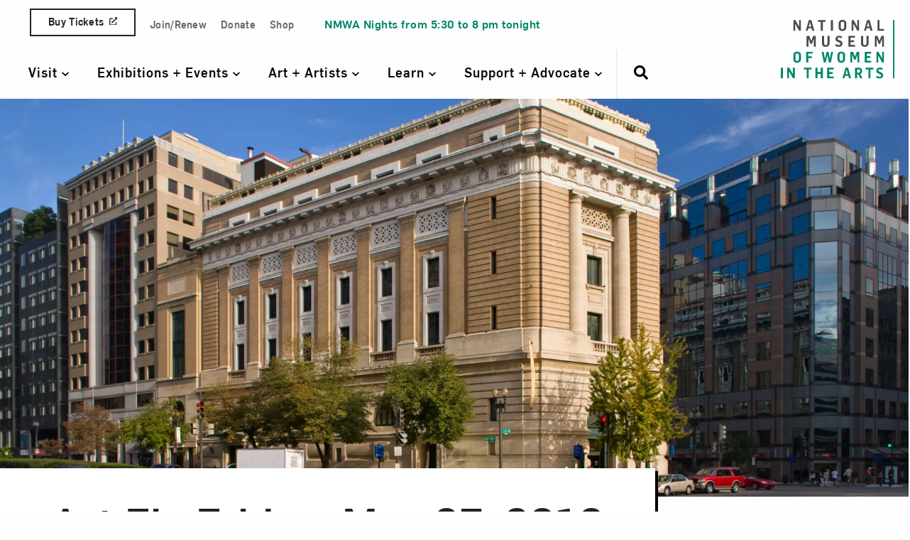

--- FILE ---
content_type: text/html; charset=UTF-8
request_url: https://nmwa.org/blog/art-fix-friday/art-fix-friday-may-27-2016/
body_size: 107006
content:
<!doctype html>
<!--[if lt IE 9]><html class="no-js no-svg ie lt-ie9 lt-ie8 lt-ie7" lang="en-US"> <![endif]-->
<!--[if IE 9]><html class="no-js no-svg ie ie9 lt-ie9 lt-ie8" lang="en-US"> <![endif]-->
<!--[if gt IE 9]><!--><html class="no-js no-svg" lang="en-US"> <!--<![endif]-->
<head>
  <link rel="preconnect" href="https://www.googletagmanager.com">
  <link rel="modulepreload" href="https://nmwa.org/wp-content/themes/nmwa/dev/dist/js/components/userZoom.js">

    <link rel="preload" href="https://nmwa.org/wp-content/themes/nmwa/dev/dist/fonts/Flama-Medium.woff2" as="font" type="font/woff2" crossorigin>
  <link rel="preload" href="https://nmwa.org/wp-content/themes/nmwa/dev/dist/fonts/Flama-Book.woff2" as="font" type="font/woff2" crossorigin>
  <link rel="preload" href="https://nmwa.org/wp-content/themes/nmwa/dev/dist/fonts/Flama-Bold.woff2" as="font" type="font/woff2" crossorigin>

    <!-- Google Tag Manager -->
  <script data-type="lazy" data-src="[data-uri]"></script>
  <!-- End Google Tag Manager -->

  <!-- Marker.io -->
  <script data-type="lazy" data-src="[data-uri]"></script>
  <!-- End Marker.io -->

    <meta http-equiv="Content-Type" content="text/html; charset=UTF-8" />
    <meta http-equiv="X-UA-Compatible" content="IE=edge">
    <meta name="viewport" content="width=device-width, initial-scale=1">
    <link rel="author" href="https://nmwa.org/wp-content/themes/nmwa/humans.txt" />
    <link rel="pingback" href="https://nmwa.org/xmlrpc.php" />
    <link rel="profile" href="http://gmpg.org/xfn/11">
    <link rel="icon" href="https://nmwa.org/wp-content/themes/nmwa/dev/dist/imgs/favicon.ico" type="image/x-icon" />
        <meta name="google-site-verification" content="ir5Krjaw0kGYgAQv8ChrRd3rqdid52Y-ICestGRXEHw" />
        <meta name="google-site-verification" content="bWs70s-9FGNa-ieNSqb2nXmjglE3htI0hNl-pgFb3V0" />

  <script type="application/ld+json">
  {
    "@context" : "http://schema.org",
    "@type" : "LocalBusiness",
    "name" : "National Museum of Women in the Arts",
    "telephone" : [ "202-783-5000", "1-800-222-7270" ],
    "address" : {
      "@type" : "PostalAddress",
      "streetAddress" : "1250 New York Ave., NW",
      "addressLocality" : "Washington, DC",
      "postalCode" : "20005"
    }
  }
  </script>

  <meta name='robots' content='index, follow, max-image-preview:large, max-snippet:-1, max-video-preview:-1' />
	<style>img:is([sizes="auto" i], [sizes^="auto," i]) { contain-intrinsic-size: 3000px 1500px }</style>
	
	<!-- This site is optimized with the Yoast SEO plugin v26.1 - https://yoast.com/wordpress/plugins/seo/ -->
	<title>Art Fix Friday: May 27, 2016 | Broad Strokes Blog | National Museum of Women in the Arts</title>
	<link rel="canonical" href="http://nmwa.org/blog/art-fix-friday/art-fix-friday-may-27-2016/" />
	<meta property="og:locale" content="en_US" />
	<meta property="og:type" content="article" />
	<meta property="og:title" content="Art Fix Friday: May 27, 2016 | Broad Strokes Blog | National Museum of Women in the Arts" />
	<meta property="og:description" content="Japanese artist Yayoi Kusama tells the Guardian about her childhood, a letter from Georgia O’Keeffe, and that she thinks “[pumpkins] are the most humorous of vegetables.” artnet shares a sneak-peek at Yayoi Kusama’s new works at London’s Victoria Miro Gallery, involving paintings, pumpkin sculptures, and mirror rooms. Front-Page Femmes FBI Special Agent Meridith Savona tells [&hellip;]" />
	<meta property="og:url" content="http://nmwa.org/blog/art-fix-friday/art-fix-friday-may-27-2016/" />
	<meta property="og:site_name" content="National Museum of Women in the Arts" />
	<meta property="article:publisher" content="http://www.facebook.com/womeninthearts" />
	<meta property="article:published_time" content="2016-05-27T11:00:14+00:00" />
	<meta property="article:modified_time" content="2020-04-06T16:47:54+00:00" />
	<meta property="og:image" content="https://nmwa.org/wp-content/uploads/2009/06/thf46715_nmwa41-scaled.jpg" />
	<meta name="author" content="nmwaadmin" />
	<meta name="twitter:card" content="summary_large_image" />
	<meta name="twitter:image" content="https://nmwa.org/wp-content/uploads/2009/06/thf46715_nmwa41-scaled.jpg" />
	<meta name="twitter:creator" content="@womeninthearts" />
	<meta name="twitter:site" content="@womeninthearts" />
	<meta name="twitter:label1" content="Written by" />
	<meta name="twitter:data1" content="nmwaadmin" />
	<meta name="twitter:label2" content="Est. reading time" />
	<meta name="twitter:data2" content="3 minutes" />
	<script type="application/ld+json" class="yoast-schema-graph">{"@context":"https://schema.org","@graph":[{"@type":"WebPage","@id":"http://nmwa.org/blog/art-fix-friday/art-fix-friday-may-27-2016/","url":"http://nmwa.org/blog/art-fix-friday/art-fix-friday-may-27-2016/","name":"Art Fix Friday: May 27, 2016 | Broad Strokes Blog | National Museum of Women in the Arts","isPartOf":{"@id":"https://nmwa.org/#website"},"primaryImageOfPage":{"@id":"http://nmwa.org/blog/art-fix-friday/art-fix-friday-may-27-2016/#primaryimage"},"image":{"@id":"http://nmwa.org/blog/art-fix-friday/art-fix-friday-may-27-2016/#primaryimage"},"thumbnailUrl":"","datePublished":"2016-05-27T11:00:14+00:00","dateModified":"2020-04-06T16:47:54+00:00","author":{"@id":"https://nmwa.org/#/schema/person/679e0d53ede648e2753356357f56f892"},"breadcrumb":{"@id":"http://nmwa.org/blog/art-fix-friday/art-fix-friday-may-27-2016/#breadcrumb"},"inLanguage":"en-US","potentialAction":[{"@type":"ReadAction","target":["http://nmwa.org/blog/art-fix-friday/art-fix-friday-may-27-2016/"]}]},{"@type":"ImageObject","inLanguage":"en-US","@id":"http://nmwa.org/blog/art-fix-friday/art-fix-friday-may-27-2016/#primaryimage","url":"","contentUrl":""},{"@type":"BreadcrumbList","@id":"http://nmwa.org/blog/art-fix-friday/art-fix-friday-may-27-2016/#breadcrumb","itemListElement":[{"@type":"ListItem","position":1,"name":"Home","item":"https://nmwa.org/"},{"@type":"ListItem","position":2,"name":"Blog","item":"https://nmwa.org/blog/"},{"@type":"ListItem","position":3,"name":"Art Fix Friday: May 27, 2016"}]},{"@type":"WebSite","@id":"https://nmwa.org/#website","url":"https://nmwa.org/","name":"National Museum of Women in the Arts","description":"","potentialAction":[{"@type":"SearchAction","target":{"@type":"EntryPoint","urlTemplate":"https://nmwa.org/?s={search_term_string}"},"query-input":{"@type":"PropertyValueSpecification","valueRequired":true,"valueName":"search_term_string"}}],"inLanguage":"en-US"},{"@type":"Person","@id":"https://nmwa.org/#/schema/person/679e0d53ede648e2753356357f56f892","name":"nmwaadmin","image":{"@type":"ImageObject","inLanguage":"en-US","@id":"https://nmwa.org/#/schema/person/image/","url":"https://secure.gravatar.com/avatar/1a30c2240ab847df11e30c777fd0fe6a11e2be59e9215867e0a20cc2b174e125?s=96&d=mm&r=g","contentUrl":"https://secure.gravatar.com/avatar/1a30c2240ab847df11e30c777fd0fe6a11e2be59e9215867e0a20cc2b174e125?s=96&d=mm&r=g","caption":"nmwaadmin"},"url":"https://nmwa.org/blog/author/nmwaadmin/"}]}</script>
	<!-- / Yoast SEO plugin. -->


<link rel="alternate" type="application/rss+xml" title="National Museum of Women in the Arts &raquo; Feed" href="https://nmwa.org/feed/" />
<script type="text/javascript">
/* <![CDATA[ */
window._wpemojiSettings = {"baseUrl":"https:\/\/s.w.org\/images\/core\/emoji\/16.0.1\/72x72\/","ext":".png","svgUrl":"https:\/\/s.w.org\/images\/core\/emoji\/16.0.1\/svg\/","svgExt":".svg","source":{"concatemoji":"https:\/\/nmwa.org\/wp-includes\/js\/wp-emoji-release.min.js?ver=6.8.2"}};
/*! This file is auto-generated */
!function(s,n){var o,i,e;function c(e){try{var t={supportTests:e,timestamp:(new Date).valueOf()};sessionStorage.setItem(o,JSON.stringify(t))}catch(e){}}function p(e,t,n){e.clearRect(0,0,e.canvas.width,e.canvas.height),e.fillText(t,0,0);var t=new Uint32Array(e.getImageData(0,0,e.canvas.width,e.canvas.height).data),a=(e.clearRect(0,0,e.canvas.width,e.canvas.height),e.fillText(n,0,0),new Uint32Array(e.getImageData(0,0,e.canvas.width,e.canvas.height).data));return t.every(function(e,t){return e===a[t]})}function u(e,t){e.clearRect(0,0,e.canvas.width,e.canvas.height),e.fillText(t,0,0);for(var n=e.getImageData(16,16,1,1),a=0;a<n.data.length;a++)if(0!==n.data[a])return!1;return!0}function f(e,t,n,a){switch(t){case"flag":return n(e,"\ud83c\udff3\ufe0f\u200d\u26a7\ufe0f","\ud83c\udff3\ufe0f\u200b\u26a7\ufe0f")?!1:!n(e,"\ud83c\udde8\ud83c\uddf6","\ud83c\udde8\u200b\ud83c\uddf6")&&!n(e,"\ud83c\udff4\udb40\udc67\udb40\udc62\udb40\udc65\udb40\udc6e\udb40\udc67\udb40\udc7f","\ud83c\udff4\u200b\udb40\udc67\u200b\udb40\udc62\u200b\udb40\udc65\u200b\udb40\udc6e\u200b\udb40\udc67\u200b\udb40\udc7f");case"emoji":return!a(e,"\ud83e\udedf")}return!1}function g(e,t,n,a){var r="undefined"!=typeof WorkerGlobalScope&&self instanceof WorkerGlobalScope?new OffscreenCanvas(300,150):s.createElement("canvas"),o=r.getContext("2d",{willReadFrequently:!0}),i=(o.textBaseline="top",o.font="600 32px Arial",{});return e.forEach(function(e){i[e]=t(o,e,n,a)}),i}function t(e){var t=s.createElement("script");t.src=e,t.defer=!0,s.head.appendChild(t)}"undefined"!=typeof Promise&&(o="wpEmojiSettingsSupports",i=["flag","emoji"],n.supports={everything:!0,everythingExceptFlag:!0},e=new Promise(function(e){s.addEventListener("DOMContentLoaded",e,{once:!0})}),new Promise(function(t){var n=function(){try{var e=JSON.parse(sessionStorage.getItem(o));if("object"==typeof e&&"number"==typeof e.timestamp&&(new Date).valueOf()<e.timestamp+604800&&"object"==typeof e.supportTests)return e.supportTests}catch(e){}return null}();if(!n){if("undefined"!=typeof Worker&&"undefined"!=typeof OffscreenCanvas&&"undefined"!=typeof URL&&URL.createObjectURL&&"undefined"!=typeof Blob)try{var e="postMessage("+g.toString()+"("+[JSON.stringify(i),f.toString(),p.toString(),u.toString()].join(",")+"));",a=new Blob([e],{type:"text/javascript"}),r=new Worker(URL.createObjectURL(a),{name:"wpTestEmojiSupports"});return void(r.onmessage=function(e){c(n=e.data),r.terminate(),t(n)})}catch(e){}c(n=g(i,f,p,u))}t(n)}).then(function(e){for(var t in e)n.supports[t]=e[t],n.supports.everything=n.supports.everything&&n.supports[t],"flag"!==t&&(n.supports.everythingExceptFlag=n.supports.everythingExceptFlag&&n.supports[t]);n.supports.everythingExceptFlag=n.supports.everythingExceptFlag&&!n.supports.flag,n.DOMReady=!1,n.readyCallback=function(){n.DOMReady=!0}}).then(function(){return e}).then(function(){var e;n.supports.everything||(n.readyCallback(),(e=n.source||{}).concatemoji?t(e.concatemoji):e.wpemoji&&e.twemoji&&(t(e.twemoji),t(e.wpemoji)))}))}((window,document),window._wpemojiSettings);
/* ]]> */
</script>
<style id='wp-emoji-styles-inline-css' type='text/css'>

	img.wp-smiley, img.emoji {
		display: inline !important;
		border: none !important;
		box-shadow: none !important;
		height: 1em !important;
		width: 1em !important;
		margin: 0 0.07em !important;
		vertical-align: -0.1em !important;
		background: none !important;
		padding: 0 !important;
	}
</style>
<style id='classic-theme-styles-inline-css' type='text/css'>
/*! This file is auto-generated */
.wp-block-button__link{color:#fff;background-color:#32373c;border-radius:9999px;box-shadow:none;text-decoration:none;padding:calc(.667em + 2px) calc(1.333em + 2px);font-size:1.125em}.wp-block-file__button{background:#32373c;color:#fff;text-decoration:none}
</style>
<style id='global-styles-inline-css' type='text/css'>
:root{--wp--preset--aspect-ratio--square: 1;--wp--preset--aspect-ratio--4-3: 4/3;--wp--preset--aspect-ratio--3-4: 3/4;--wp--preset--aspect-ratio--3-2: 3/2;--wp--preset--aspect-ratio--2-3: 2/3;--wp--preset--aspect-ratio--16-9: 16/9;--wp--preset--aspect-ratio--9-16: 9/16;--wp--preset--color--black: #000000;--wp--preset--color--cyan-bluish-gray: #abb8c3;--wp--preset--color--white: #ffffff;--wp--preset--color--pale-pink: #f78da7;--wp--preset--color--vivid-red: #cf2e2e;--wp--preset--color--luminous-vivid-orange: #ff6900;--wp--preset--color--luminous-vivid-amber: #fcb900;--wp--preset--color--light-green-cyan: #7bdcb5;--wp--preset--color--vivid-green-cyan: #00d084;--wp--preset--color--pale-cyan-blue: #8ed1fc;--wp--preset--color--vivid-cyan-blue: #0693e3;--wp--preset--color--vivid-purple: #9b51e0;--wp--preset--gradient--vivid-cyan-blue-to-vivid-purple: linear-gradient(135deg,rgba(6,147,227,1) 0%,rgb(155,81,224) 100%);--wp--preset--gradient--light-green-cyan-to-vivid-green-cyan: linear-gradient(135deg,rgb(122,220,180) 0%,rgb(0,208,130) 100%);--wp--preset--gradient--luminous-vivid-amber-to-luminous-vivid-orange: linear-gradient(135deg,rgba(252,185,0,1) 0%,rgba(255,105,0,1) 100%);--wp--preset--gradient--luminous-vivid-orange-to-vivid-red: linear-gradient(135deg,rgba(255,105,0,1) 0%,rgb(207,46,46) 100%);--wp--preset--gradient--very-light-gray-to-cyan-bluish-gray: linear-gradient(135deg,rgb(238,238,238) 0%,rgb(169,184,195) 100%);--wp--preset--gradient--cool-to-warm-spectrum: linear-gradient(135deg,rgb(74,234,220) 0%,rgb(151,120,209) 20%,rgb(207,42,186) 40%,rgb(238,44,130) 60%,rgb(251,105,98) 80%,rgb(254,248,76) 100%);--wp--preset--gradient--blush-light-purple: linear-gradient(135deg,rgb(255,206,236) 0%,rgb(152,150,240) 100%);--wp--preset--gradient--blush-bordeaux: linear-gradient(135deg,rgb(254,205,165) 0%,rgb(254,45,45) 50%,rgb(107,0,62) 100%);--wp--preset--gradient--luminous-dusk: linear-gradient(135deg,rgb(255,203,112) 0%,rgb(199,81,192) 50%,rgb(65,88,208) 100%);--wp--preset--gradient--pale-ocean: linear-gradient(135deg,rgb(255,245,203) 0%,rgb(182,227,212) 50%,rgb(51,167,181) 100%);--wp--preset--gradient--electric-grass: linear-gradient(135deg,rgb(202,248,128) 0%,rgb(113,206,126) 100%);--wp--preset--gradient--midnight: linear-gradient(135deg,rgb(2,3,129) 0%,rgb(40,116,252) 100%);--wp--preset--font-size--small: 13px;--wp--preset--font-size--medium: 20px;--wp--preset--font-size--large: 36px;--wp--preset--font-size--x-large: 42px;--wp--preset--spacing--20: 0.44rem;--wp--preset--spacing--30: 0.67rem;--wp--preset--spacing--40: 1rem;--wp--preset--spacing--50: 1.5rem;--wp--preset--spacing--60: 2.25rem;--wp--preset--spacing--70: 3.38rem;--wp--preset--spacing--80: 5.06rem;--wp--preset--shadow--natural: 6px 6px 9px rgba(0, 0, 0, 0.2);--wp--preset--shadow--deep: 12px 12px 50px rgba(0, 0, 0, 0.4);--wp--preset--shadow--sharp: 6px 6px 0px rgba(0, 0, 0, 0.2);--wp--preset--shadow--outlined: 6px 6px 0px -3px rgba(255, 255, 255, 1), 6px 6px rgba(0, 0, 0, 1);--wp--preset--shadow--crisp: 6px 6px 0px rgba(0, 0, 0, 1);}:where(.is-layout-flex){gap: 0.5em;}:where(.is-layout-grid){gap: 0.5em;}body .is-layout-flex{display: flex;}.is-layout-flex{flex-wrap: wrap;align-items: center;}.is-layout-flex > :is(*, div){margin: 0;}body .is-layout-grid{display: grid;}.is-layout-grid > :is(*, div){margin: 0;}:where(.wp-block-columns.is-layout-flex){gap: 2em;}:where(.wp-block-columns.is-layout-grid){gap: 2em;}:where(.wp-block-post-template.is-layout-flex){gap: 1.25em;}:where(.wp-block-post-template.is-layout-grid){gap: 1.25em;}.has-black-color{color: var(--wp--preset--color--black) !important;}.has-cyan-bluish-gray-color{color: var(--wp--preset--color--cyan-bluish-gray) !important;}.has-white-color{color: var(--wp--preset--color--white) !important;}.has-pale-pink-color{color: var(--wp--preset--color--pale-pink) !important;}.has-vivid-red-color{color: var(--wp--preset--color--vivid-red) !important;}.has-luminous-vivid-orange-color{color: var(--wp--preset--color--luminous-vivid-orange) !important;}.has-luminous-vivid-amber-color{color: var(--wp--preset--color--luminous-vivid-amber) !important;}.has-light-green-cyan-color{color: var(--wp--preset--color--light-green-cyan) !important;}.has-vivid-green-cyan-color{color: var(--wp--preset--color--vivid-green-cyan) !important;}.has-pale-cyan-blue-color{color: var(--wp--preset--color--pale-cyan-blue) !important;}.has-vivid-cyan-blue-color{color: var(--wp--preset--color--vivid-cyan-blue) !important;}.has-vivid-purple-color{color: var(--wp--preset--color--vivid-purple) !important;}.has-black-background-color{background-color: var(--wp--preset--color--black) !important;}.has-cyan-bluish-gray-background-color{background-color: var(--wp--preset--color--cyan-bluish-gray) !important;}.has-white-background-color{background-color: var(--wp--preset--color--white) !important;}.has-pale-pink-background-color{background-color: var(--wp--preset--color--pale-pink) !important;}.has-vivid-red-background-color{background-color: var(--wp--preset--color--vivid-red) !important;}.has-luminous-vivid-orange-background-color{background-color: var(--wp--preset--color--luminous-vivid-orange) !important;}.has-luminous-vivid-amber-background-color{background-color: var(--wp--preset--color--luminous-vivid-amber) !important;}.has-light-green-cyan-background-color{background-color: var(--wp--preset--color--light-green-cyan) !important;}.has-vivid-green-cyan-background-color{background-color: var(--wp--preset--color--vivid-green-cyan) !important;}.has-pale-cyan-blue-background-color{background-color: var(--wp--preset--color--pale-cyan-blue) !important;}.has-vivid-cyan-blue-background-color{background-color: var(--wp--preset--color--vivid-cyan-blue) !important;}.has-vivid-purple-background-color{background-color: var(--wp--preset--color--vivid-purple) !important;}.has-black-border-color{border-color: var(--wp--preset--color--black) !important;}.has-cyan-bluish-gray-border-color{border-color: var(--wp--preset--color--cyan-bluish-gray) !important;}.has-white-border-color{border-color: var(--wp--preset--color--white) !important;}.has-pale-pink-border-color{border-color: var(--wp--preset--color--pale-pink) !important;}.has-vivid-red-border-color{border-color: var(--wp--preset--color--vivid-red) !important;}.has-luminous-vivid-orange-border-color{border-color: var(--wp--preset--color--luminous-vivid-orange) !important;}.has-luminous-vivid-amber-border-color{border-color: var(--wp--preset--color--luminous-vivid-amber) !important;}.has-light-green-cyan-border-color{border-color: var(--wp--preset--color--light-green-cyan) !important;}.has-vivid-green-cyan-border-color{border-color: var(--wp--preset--color--vivid-green-cyan) !important;}.has-pale-cyan-blue-border-color{border-color: var(--wp--preset--color--pale-cyan-blue) !important;}.has-vivid-cyan-blue-border-color{border-color: var(--wp--preset--color--vivid-cyan-blue) !important;}.has-vivid-purple-border-color{border-color: var(--wp--preset--color--vivid-purple) !important;}.has-vivid-cyan-blue-to-vivid-purple-gradient-background{background: var(--wp--preset--gradient--vivid-cyan-blue-to-vivid-purple) !important;}.has-light-green-cyan-to-vivid-green-cyan-gradient-background{background: var(--wp--preset--gradient--light-green-cyan-to-vivid-green-cyan) !important;}.has-luminous-vivid-amber-to-luminous-vivid-orange-gradient-background{background: var(--wp--preset--gradient--luminous-vivid-amber-to-luminous-vivid-orange) !important;}.has-luminous-vivid-orange-to-vivid-red-gradient-background{background: var(--wp--preset--gradient--luminous-vivid-orange-to-vivid-red) !important;}.has-very-light-gray-to-cyan-bluish-gray-gradient-background{background: var(--wp--preset--gradient--very-light-gray-to-cyan-bluish-gray) !important;}.has-cool-to-warm-spectrum-gradient-background{background: var(--wp--preset--gradient--cool-to-warm-spectrum) !important;}.has-blush-light-purple-gradient-background{background: var(--wp--preset--gradient--blush-light-purple) !important;}.has-blush-bordeaux-gradient-background{background: var(--wp--preset--gradient--blush-bordeaux) !important;}.has-luminous-dusk-gradient-background{background: var(--wp--preset--gradient--luminous-dusk) !important;}.has-pale-ocean-gradient-background{background: var(--wp--preset--gradient--pale-ocean) !important;}.has-electric-grass-gradient-background{background: var(--wp--preset--gradient--electric-grass) !important;}.has-midnight-gradient-background{background: var(--wp--preset--gradient--midnight) !important;}.has-small-font-size{font-size: var(--wp--preset--font-size--small) !important;}.has-medium-font-size{font-size: var(--wp--preset--font-size--medium) !important;}.has-large-font-size{font-size: var(--wp--preset--font-size--large) !important;}.has-x-large-font-size{font-size: var(--wp--preset--font-size--x-large) !important;}
:where(.wp-block-post-template.is-layout-flex){gap: 1.25em;}:where(.wp-block-post-template.is-layout-grid){gap: 1.25em;}
:where(.wp-block-columns.is-layout-flex){gap: 2em;}:where(.wp-block-columns.is-layout-grid){gap: 2em;}
:root :where(.wp-block-pullquote){font-size: 1.5em;line-height: 1.6;}
</style>
<style id='dominant-color-styles-inline-css' type='text/css'>
img[data-dominant-color]:not(.has-transparency) { background-color: var(--dominant-color); }
</style>
<style id='plvt-view-transitions-inline-css' type='text/css'>
@view-transition { navigation: auto; }
@media (prefers-reduced-motion: no-preference) {::view-transition-group(*) { animation-duration: 0.4s; }}
</style>
<style id='nmwa-styles-inline-css' type='text/css'>
@charset "UTF-8";@media print,screen and (min-width:40em){.reveal,.reveal.large,.reveal.small,.reveal.tiny{right:auto;left:auto;margin:0 auto}}

/*! normalize.css v8.0.0 | MIT License | github.com/necolas/normalize.css */html{line-height:1.15;-webkit-text-size-adjust:100%}h1{font-size:2em;margin:.67em 0}hr{box-sizing:content-box;overflow:visible}pre{font-family:monospace,monospace;font-size:1em}a{background-color:transparent}abbr[title]{border-bottom:0;-webkit-text-decoration:underline dotted;text-decoration:underline dotted}b,strong{font-weight:bolder}code,kbd,samp{font-family:monospace,monospace;font-size:1em}sub,sup{font-size:75%;line-height:0;position:relative;vertical-align:baseline}sub{bottom:-.25em}sup{top:-.5em}img{border-style:none}button,input,optgroup,select,textarea{font-size:100%;line-height:1.15;margin:0}button,input{overflow:visible}button,select{text-transform:none}[type=button],[type=reset],[type=submit],button{-webkit-appearance:button}[type=button]::-moz-focus-inner,[type=reset]::-moz-focus-inner,[type=submit]::-moz-focus-inner,button::-moz-focus-inner{border-style:none;padding:0}[type=button]:-moz-focusring,[type=reset]:-moz-focusring,[type=submit]:-moz-focusring,button:-moz-focusring{outline:.0625rem dotted ButtonText}fieldset{padding:.35em .75em .625em}legend{box-sizing:border-box;color:inherit;display:table;padding:0;white-space:normal}progress{vertical-align:baseline}textarea{overflow:auto}[type=checkbox],[type=radio]{box-sizing:border-box;padding:0}[type=number]::-webkit-inner-spin-button,[type=number]::-webkit-outer-spin-button{height:auto}[type=search]{-webkit-appearance:textfield;outline-offset:-.125rem}[type=search]::-webkit-search-decoration{-webkit-appearance:none}::-webkit-file-upload-button{-webkit-appearance:button;font:inherit}details{display:block}summary{display:list-item}[hidden],template{display:none}[data-whatinput=mouse] *,[data-whatinput=mouse] :focus,[data-whatinput=touch] *,[data-whatinput=touch] :focus,[data-whatintent=mouse] *,[data-whatintent=mouse] :focus,[data-whatintent=touch] *,[data-whatintent=touch] :focus{outline:none}[draggable=false]{-webkit-touch-callout:none;-webkit-user-select:none}.foundation-mq{font-family:"small=0em&medium=40em&large=64em&xlarge=75em&xxlarge=90em"}html{box-sizing:border-box}*,:after,:before{box-sizing:inherit}body{margin:0;padding:0;background:#fefefe;font-family:Helvetica Neue,Helvetica,Roboto,Arial,sans-serif;font-weight:400;line-height:1.5;color:#0a0a0a;-webkit-font-smoothing:antialiased;-moz-osx-font-smoothing:grayscale}img{display:inline-block;vertical-align:middle;max-width:100%;height:auto;-ms-interpolation-mode:bicubic}textarea{height:auto;min-height:3.125rem;border-radius:0}select{box-sizing:border-box;width:100%}.map_canvas embed,.map_canvas img,.map_canvas object,.mqa-display embed,.mqa-display img,.mqa-display object{max-width:none!important}button{padding:0;-webkit-appearance:none;-moz-appearance:none;appearance:none;border:0;border-radius:0;background:transparent;line-height:1;cursor:auto}[data-whatinput=mouse] button{outline:0}pre{overflow:auto;-webkit-overflow-scrolling:touch}button,input,optgroup,select,textarea{font-family:inherit}.is-visible{display:block!important}.is-hidden{display:none!important}[type=color],[type=date],[type=datetime-local],[type=datetime],[type=email],[type=month],[type=number],[type=password],[type=search],[type=tel],[type=text],[type=time],[type=url],[type=week],textarea{display:block;box-sizing:border-box;width:100%;height:2.4375rem;margin:0 0 1rem;padding:.5rem;border:.0625rem solid #cacaca;border-radius:0;background-color:#fefefe;box-shadow:inset 0 .0625rem .125rem hsla(0,0%,4%,.1);font-family:inherit;font-size:1rem;font-weight:400;line-height:1.5;color:#0a0a0a;transition:box-shadow .5s,border-color .25s ease-in-out;-webkit-appearance:none;-moz-appearance:none;appearance:none}[type=color]:focus,[type=date]:focus,[type=datetime-local]:focus,[type=datetime]:focus,[type=email]:focus,[type=month]:focus,[type=number]:focus,[type=password]:focus,[type=search]:focus,[type=tel]:focus,[type=text]:focus,[type=time]:focus,[type=url]:focus,[type=week]:focus,textarea:focus{outline:none;border:.0625rem solid #8a8a8a;background-color:#fefefe;box-shadow:0 0 .3125rem #cacaca;transition:box-shadow .5s,border-color .25s ease-in-out}textarea{max-width:100%}textarea[rows]{height:auto}input:disabled,input[readonly],textarea:disabled,textarea[readonly]{background-color:#e6e6e6;cursor:not-allowed}[type=button],[type=submit]{-webkit-appearance:none;-moz-appearance:none;appearance:none;border-radius:0}input[type=search]{box-sizing:border-box}::-webkit-input-placeholder{color:#cacaca}::-moz-placeholder{color:#cacaca}:-ms-input-placeholder,::-ms-input-placeholder{color:#cacaca}::placeholder{color:#cacaca}[type=checkbox],[type=file],[type=radio]{margin:0 0 1rem}[type=checkbox]+label,[type=radio]+label{display:inline-block;vertical-align:baseline;margin-left:.5rem;margin-right:1rem;margin-bottom:0}[type=checkbox]+label[for],[type=radio]+label[for]{cursor:pointer}label>[type=checkbox],label>[type=radio]{margin-right:.5rem}[type=file]{width:100%}label{display:block;margin:0;font-size:.875rem;font-weight:400;line-height:1.8;color:#0a0a0a}label.middle{margin:0 0 1rem;line-height:1.5;padding:.5625rem 0}.help-text{margin-top:-.5rem;font-size:.8125rem;font-style:italic;color:#0a0a0a}.input-group{display:-ms-flexbox;display:flex;width:100%;margin-bottom:1rem;-ms-flex-align:stretch;align-items:stretch}.input-group>:first-child,.input-group>:first-child.input-group-button>*,.input-group>:last-child,.input-group>:last-child.input-group-button>*{border-radius:0 0 0 0}.input-group-button,.input-group-button a,.input-group-button button,.input-group-button input,.input-group-button label,.input-group-field,.input-group-label{margin:0;white-space:nowrap}.input-group-label{padding:0 1rem;border:.0625rem solid #cacaca;background:#e6e6e6;color:#0a0a0a;text-align:center;white-space:nowrap;display:-ms-flexbox;display:flex;-ms-flex:0 0 auto;flex:0 0 auto;-ms-flex-align:center;align-items:center}.input-group-label:first-child{border-right:0}.input-group-label:last-child{border-left:0}.input-group-field{border-radius:0;-ms-flex:1 1 0;flex:1 1 0;min-width:0}.input-group-button{padding-top:0;padding-bottom:0;text-align:center;display:-ms-flexbox;display:flex;-ms-flex:0 0 auto;flex:0 0 auto}.input-group-button a,.input-group-button button,.input-group-button input,.input-group-button label{-ms-flex-item-align:stretch;-ms-grid-row-align:stretch;align-self:stretch;height:auto;padding-top:0;padding-bottom:0;font-size:1rem}fieldset{margin:0;padding:0;border:0}legend{max-width:100%;margin-bottom:.5rem}.fieldset{margin:1.125rem 0;padding:1.25rem;border:.0625rem solid #cacaca}.fieldset legend{margin:0;margin-left:-.1875rem;padding:0 .1875rem}select{height:2.4375rem;margin:0 0 1rem;padding:.5rem;-webkit-appearance:none;-moz-appearance:none;appearance:none;border:.0625rem solid #cacaca;border-radius:0;background-color:#fefefe;font-family:inherit;font-size:1rem;font-weight:400;line-height:1.5;color:#0a0a0a;background-image:url('data:image/svg+xml;utf8,<svg xmlns="http://www.w3.org/2000/svg" version="1.1" width="32" height="24" viewBox="0 0 32 24"><polygon points="0,0 32,0 16,24" style="fill: rgb%28138, 138, 138%29"></polygon></svg>');background-origin:content-box;background-position:right -1rem center;background-repeat:no-repeat;background-size:.5625rem .375rem;padding-right:1.5rem;transition:box-shadow .5s,border-color .25s ease-in-out}@media screen and (min-width:0\0){select{background-image:url("[data-uri]")}}select:focus{outline:none;border:.0625rem solid #8a8a8a;background-color:#fefefe;box-shadow:0 0 .3125rem #cacaca;transition:box-shadow .5s,border-color .25s ease-in-out}select:disabled{background-color:#e6e6e6;cursor:not-allowed}select::-ms-expand{display:none}select[multiple]{height:auto;background-image:none}select:not([multiple]){padding-top:0;padding-bottom:0}.is-invalid-input:not(:focus){border-color:#cc4b37;background-color:#f9ecea}.is-invalid-input:not(:focus)::-webkit-input-placeholder{color:#cc4b37}.is-invalid-input:not(:focus)::-moz-placeholder{color:#cc4b37}.is-invalid-input:not(:focus):-ms-input-placeholder,.is-invalid-input:not(:focus)::-ms-input-placeholder{color:#cc4b37}.is-invalid-input:not(:focus)::placeholder{color:#cc4b37}.form-error,.is-invalid-label{color:#cc4b37}.form-error{display:none;margin-top:-.5rem;margin-bottom:1rem;font-size:.75rem;font-weight:700}.form-error.is-visible{display:block}blockquote,dd,div,dl,dt,form,h1,h2,h3,h4,h5,h6,li,ol,p,pre,td,th,ul{margin:0;padding:0}p{margin-bottom:1rem;font-size:inherit;line-height:1.6;text-rendering:optimizeLegibility}em,i{font-style:italic}b,em,i,strong{line-height:inherit}b,strong{font-weight:700}small{font-size:80%;line-height:inherit}.h1,.h2,.h3,.h4,.h5,.h6,h1,h2,h3,h4,h5,h6{font-family:Helvetica Neue,Helvetica,Roboto,Arial,sans-serif;font-style:normal;font-weight:400;color:inherit;text-rendering:optimizeLegibility}.h1 small,.h2 small,.h3 small,.h4 small,.h5 small,.h6 small,h1 small,h2 small,h3 small,h4 small,h5 small,h6 small{line-height:0;color:#cacaca}.h1,h1{font-size:1.5rem}.h1,.h2,h1,h2{line-height:1.4;margin-top:0;margin-bottom:.5rem}.h2,h2{font-size:1.25rem}.h3,h3{font-size:1.1875rem}.h3,.h4,h3,h4{line-height:1.4;margin-top:0;margin-bottom:.5rem}.h4,h4{font-size:1.125rem}.h5,h5{font-size:1.0625rem}.h5,.h6,h5,h6{line-height:1.4;margin-top:0;margin-bottom:.5rem}@media print,screen and (min-width:40em){.h1,h1{font-size:3rem}.h2,h2{font-size:2.5rem}.h3,h3{font-size:1.9375rem}.h4,h4{font-size:1.5625rem}.h5,h5{font-size:1.25rem}.h6,h6{font-size:1rem}}a{line-height:inherit;color:#1779ba;text-decoration:none;cursor:pointer}a:focus,a:hover{color:#1468a0}a img{border:0}hr{clear:both;max-width:75rem;height:0;margin:1.25rem auto;border-top:0;border-right:0;border-bottom:.0625rem solid #cacaca;border-left:0}dl,ol,ul{margin-bottom:1rem;list-style-position:outside;line-height:1.6}li{font-size:inherit}ul{list-style-type:disc}ol,ul{margin-left:1.25rem}ol ol,ol ul,ul ol,ul ul{margin-left:1.25rem;margin-bottom:0}dl{margin-bottom:1rem}dl dt{margin-bottom:.3rem;font-weight:700}blockquote{margin:0 0 1rem;padding:.5625rem 1.25rem 0 1.1875rem;border-left:.0625rem solid #cacaca}blockquote,blockquote p{line-height:1.6;color:#8a8a8a}abbr,abbr[title]{border-bottom:.0625rem dotted #0a0a0a;cursor:help;text-decoration:none}figure,kbd{margin:0}kbd{padding:.125rem .25rem 0;background-color:#e6e6e6;font-family:Consolas,Liberation Mono,Courier,monospace;color:#0a0a0a}.subheader{margin-top:.2rem;margin-bottom:.5rem;font-weight:400;line-height:1.4;color:#8a8a8a}.lead{font-size:125%;line-height:1.6}.stat{font-size:2.5rem;line-height:1}p+.stat{margin-top:-1rem}ol.no-bullet,ul.no-bullet{margin-left:0;list-style:none}.cite-block,cite{display:block;color:#8a8a8a;font-size:.8125rem}.cite-block:before,cite:before{content:"— "}.code-inline,code{display:inline;max-width:100%;word-wrap:break-word;padding:.125rem .3125rem .0625rem}.code-block,.code-inline,code{border:.0625rem solid #cacaca;background-color:#e6e6e6;font-family:Consolas,Liberation Mono,Courier,monospace;font-weight:400;color:#0a0a0a}.code-block{display:block;overflow:auto;white-space:pre;padding:1rem;margin-bottom:1.5rem}.text-left{text-align:left}.text-right{text-align:right}.text-center{text-align:center}.text-justify{text-align:justify}@media print,screen and (min-width:40em){.medium-text-left{text-align:left}.medium-text-right{text-align:right}.medium-text-center{text-align:center}.medium-text-justify{text-align:justify}}@media print,screen and (min-width:64em){.large-text-left{text-align:left}.large-text-right{text-align:right}.large-text-center{text-align:center}.large-text-justify{text-align:justify}}.show-for-print{display:none!important}@media print{*{background:transparent!important;color:#000!important;print-color-adjust:economy;box-shadow:none!important;text-shadow:none!important}.show-for-print{display:block!important}.hide-for-print{display:none!important}table.show-for-print{display:table!important}thead.show-for-print{display:table-header-group!important}tbody.show-for-print{display:table-row-group!important}tr.show-for-print{display:table-row!important}td.show-for-print,th.show-for-print{display:table-cell!important}a,a:visited{text-decoration:underline}a[href]:after{content:" (" attr(href) ")"}.ir a:after,a[href^="#"]:after,a[href^="javascript:"]:after{content:""}abbr[title]:after{content:" (" attr(title) ")"}blockquote,pre{border:.0625rem solid #8a8a8a;page-break-inside:avoid}thead{display:table-header-group}img,tr{page-break-inside:avoid}img{max-width:100%!important}@page{margin:.5cm}h2,h3,p{orphans:3;widows:3}h2,h3{page-break-after:avoid}.print-break-inside{page-break-inside:auto}}.grid-container{padding-right:.625rem;padding-left:.625rem;max-width:75rem;margin-left:auto;margin-right:auto}@media print,screen and (min-width:40em){.grid-container{padding-right:.9375rem;padding-left:.9375rem}}.grid-container.fluid{padding-right:.625rem;padding-left:.625rem;max-width:100%;margin-left:auto;margin-right:auto}@media print,screen and (min-width:40em){.grid-container.fluid{padding-right:.9375rem;padding-left:.9375rem}}.grid-container.full{padding-right:0;padding-left:0;max-width:100%;margin-left:auto;margin-right:auto}.grid-x{display:-ms-flexbox;display:flex;-ms-flex-flow:row wrap;flex-flow:row wrap}.cell{-ms-flex:0 0 auto;flex:0 0 auto;min-height:0;min-width:0;width:100%}.cell.auto{-ms-flex:1 1 0;flex:1 1 0}.cell.shrink{-ms-flex:0 0 auto;flex:0 0 auto}.grid-x>.auto,.grid-x>.shrink{width:auto}.grid-x>.small-1,.grid-x>.small-2,.grid-x>.small-3,.grid-x>.small-4,.grid-x>.small-5,.grid-x>.small-6,.grid-x>.small-7,.grid-x>.small-8,.grid-x>.small-9,.grid-x>.small-10,.grid-x>.small-11,.grid-x>.small-12,.grid-x>.small-full,.grid-x>.small-shrink{-ms-flex-preferred-size:auto;flex-basis:auto}@media print,screen and (min-width:40em){.grid-x>.medium-1,.grid-x>.medium-2,.grid-x>.medium-3,.grid-x>.medium-4,.grid-x>.medium-5,.grid-x>.medium-6,.grid-x>.medium-7,.grid-x>.medium-8,.grid-x>.medium-9,.grid-x>.medium-10,.grid-x>.medium-11,.grid-x>.medium-12,.grid-x>.medium-full,.grid-x>.medium-shrink{-ms-flex-preferred-size:auto;flex-basis:auto}}@media print,screen and (min-width:64em){.grid-x>.large-1,.grid-x>.large-2,.grid-x>.large-3,.grid-x>.large-4,.grid-x>.large-5,.grid-x>.large-6,.grid-x>.large-7,.grid-x>.large-8,.grid-x>.large-9,.grid-x>.large-10,.grid-x>.large-11,.grid-x>.large-12,.grid-x>.large-full,.grid-x>.large-shrink{-ms-flex-preferred-size:auto;flex-basis:auto}}.grid-x>.small-1,.grid-x>.small-2,.grid-x>.small-3,.grid-x>.small-4,.grid-x>.small-5,.grid-x>.small-6,.grid-x>.small-7,.grid-x>.small-8,.grid-x>.small-9,.grid-x>.small-10,.grid-x>.small-11,.grid-x>.small-12{-ms-flex:0 0 auto;flex:0 0 auto}.grid-x>.small-1{width:8.33333%}.grid-x>.small-2{width:16.66667%}.grid-x>.small-3{width:25%}.grid-x>.small-4{width:33.33333%}.grid-x>.small-5{width:41.66667%}.grid-x>.small-6{width:50%}.grid-x>.small-7{width:58.33333%}.grid-x>.small-8{width:66.66667%}.grid-x>.small-9{width:75%}.grid-x>.small-10{width:83.33333%}.grid-x>.small-11{width:91.66667%}.grid-x>.small-12{width:100%}@media print,screen and (min-width:40em){.grid-x>.medium-auto{-ms-flex:1 1 0;flex:1 1 0;width:auto}.grid-x>.medium-1,.grid-x>.medium-2,.grid-x>.medium-3,.grid-x>.medium-4,.grid-x>.medium-5,.grid-x>.medium-6,.grid-x>.medium-7,.grid-x>.medium-8,.grid-x>.medium-9,.grid-x>.medium-10,.grid-x>.medium-11,.grid-x>.medium-12,.grid-x>.medium-shrink{-ms-flex:0 0 auto;flex:0 0 auto}.grid-x>.medium-shrink{width:auto}.grid-x>.medium-1{width:8.33333%}.grid-x>.medium-2{width:16.66667%}.grid-x>.medium-3{width:25%}.grid-x>.medium-4{width:33.33333%}.grid-x>.medium-5{width:41.66667%}.grid-x>.medium-6{width:50%}.grid-x>.medium-7{width:58.33333%}.grid-x>.medium-8{width:66.66667%}.grid-x>.medium-9{width:75%}.grid-x>.medium-10{width:83.33333%}.grid-x>.medium-11{width:91.66667%}.grid-x>.medium-12{width:100%}}@media print,screen and (min-width:64em){.grid-x>.large-auto{-ms-flex:1 1 0;flex:1 1 0;width:auto}.grid-x>.large-1,.grid-x>.large-2,.grid-x>.large-3,.grid-x>.large-4,.grid-x>.large-5,.grid-x>.large-6,.grid-x>.large-7,.grid-x>.large-8,.grid-x>.large-9,.grid-x>.large-10,.grid-x>.large-11,.grid-x>.large-12,.grid-x>.large-shrink{-ms-flex:0 0 auto;flex:0 0 auto}.grid-x>.large-shrink{width:auto}.grid-x>.large-1{width:8.33333%}.grid-x>.large-2{width:16.66667%}.grid-x>.large-3{width:25%}.grid-x>.large-4{width:33.33333%}.grid-x>.large-5{width:41.66667%}.grid-x>.large-6{width:50%}.grid-x>.large-7{width:58.33333%}.grid-x>.large-8{width:66.66667%}.grid-x>.large-9{width:75%}.grid-x>.large-10{width:83.33333%}.grid-x>.large-11{width:91.66667%}.grid-x>.large-12{width:100%}}.grid-margin-x:not(.grid-x)>.cell{width:auto}.grid-margin-y:not(.grid-y)>.cell{height:auto}.grid-margin-x{margin-left:-.625rem;margin-right:-.625rem}@media print,screen and (min-width:40em){.grid-margin-x{margin-left:-.9375rem;margin-right:-.9375rem}}.grid-margin-x>.cell{width:calc(100% - 1.25rem);margin-left:.625rem;margin-right:.625rem}@media print,screen and (min-width:40em){.grid-margin-x>.cell{width:calc(100% - 1.875rem);margin-left:.9375rem;margin-right:.9375rem}}.grid-margin-x>.auto,.grid-margin-x>.shrink{width:auto}.grid-margin-x>.small-1{width:calc(8.33333% - 1.25rem)}.grid-margin-x>.small-2{width:calc(16.66667% - 1.25rem)}.grid-margin-x>.small-3{width:calc(25% - 1.25rem)}.grid-margin-x>.small-4{width:calc(33.33333% - 1.25rem)}.grid-margin-x>.small-5{width:calc(41.66667% - 1.25rem)}.grid-margin-x>.small-6{width:calc(50% - 1.25rem)}.grid-margin-x>.small-7{width:calc(58.33333% - 1.25rem)}.grid-margin-x>.small-8{width:calc(66.66667% - 1.25rem)}.grid-margin-x>.small-9{width:calc(75% - 1.25rem)}.grid-margin-x>.small-10{width:calc(83.33333% - 1.25rem)}.grid-margin-x>.small-11{width:calc(91.66667% - 1.25rem)}.grid-margin-x>.small-12{width:calc(100% - 1.25rem)}@media print,screen and (min-width:40em){.grid-margin-x>.auto,.grid-margin-x>.shrink{width:auto}.grid-margin-x>.small-1{width:calc(8.33333% - 1.875rem)}.grid-margin-x>.small-2{width:calc(16.66667% - 1.875rem)}.grid-margin-x>.small-3{width:calc(25% - 1.875rem)}.grid-margin-x>.small-4{width:calc(33.33333% - 1.875rem)}.grid-margin-x>.small-5{width:calc(41.66667% - 1.875rem)}.grid-margin-x>.small-6{width:calc(50% - 1.875rem)}.grid-margin-x>.small-7{width:calc(58.33333% - 1.875rem)}.grid-margin-x>.small-8{width:calc(66.66667% - 1.875rem)}.grid-margin-x>.small-9{width:calc(75% - 1.875rem)}.grid-margin-x>.small-10{width:calc(83.33333% - 1.875rem)}.grid-margin-x>.small-11{width:calc(91.66667% - 1.875rem)}.grid-margin-x>.small-12{width:calc(100% - 1.875rem)}.grid-margin-x>.medium-auto,.grid-margin-x>.medium-shrink{width:auto}.grid-margin-x>.medium-1{width:calc(8.33333% - 1.875rem)}.grid-margin-x>.medium-2{width:calc(16.66667% - 1.875rem)}.grid-margin-x>.medium-3{width:calc(25% - 1.875rem)}.grid-margin-x>.medium-4{width:calc(33.33333% - 1.875rem)}.grid-margin-x>.medium-5{width:calc(41.66667% - 1.875rem)}.grid-margin-x>.medium-6{width:calc(50% - 1.875rem)}.grid-margin-x>.medium-7{width:calc(58.33333% - 1.875rem)}.grid-margin-x>.medium-8{width:calc(66.66667% - 1.875rem)}.grid-margin-x>.medium-9{width:calc(75% - 1.875rem)}.grid-margin-x>.medium-10{width:calc(83.33333% - 1.875rem)}.grid-margin-x>.medium-11{width:calc(91.66667% - 1.875rem)}.grid-margin-x>.medium-12{width:calc(100% - 1.875rem)}}@media print,screen and (min-width:64em){.grid-margin-x>.large-auto,.grid-margin-x>.large-shrink{width:auto}.grid-margin-x>.large-1{width:calc(8.33333% - 1.875rem)}.grid-margin-x>.large-2{width:calc(16.66667% - 1.875rem)}.grid-margin-x>.large-3{width:calc(25% - 1.875rem)}.grid-margin-x>.large-4{width:calc(33.33333% - 1.875rem)}.grid-margin-x>.large-5{width:calc(41.66667% - 1.875rem)}.grid-margin-x>.large-6{width:calc(50% - 1.875rem)}.grid-margin-x>.large-7{width:calc(58.33333% - 1.875rem)}.grid-margin-x>.large-8{width:calc(66.66667% - 1.875rem)}.grid-margin-x>.large-9{width:calc(75% - 1.875rem)}.grid-margin-x>.large-10{width:calc(83.33333% - 1.875rem)}.grid-margin-x>.large-11{width:calc(91.66667% - 1.875rem)}.grid-margin-x>.large-12{width:calc(100% - 1.875rem)}}.grid-padding-x .grid-padding-x{margin-right:-.625rem;margin-left:-.625rem}@media print,screen and (min-width:40em){.grid-padding-x .grid-padding-x{margin-right:-.9375rem;margin-left:-.9375rem}}.grid-container:not(.full)>.grid-padding-x{margin-right:-.625rem;margin-left:-.625rem}@media print,screen and (min-width:40em){.grid-container:not(.full)>.grid-padding-x{margin-right:-.9375rem;margin-left:-.9375rem}}.grid-padding-x>.cell{padding-right:.625rem;padding-left:.625rem}@media print,screen and (min-width:40em){.grid-padding-x>.cell{padding-right:.9375rem;padding-left:.9375rem}}.small-up-1>.cell{width:100%}.small-up-2>.cell{width:50%}.small-up-3>.cell{width:33.33333%}.small-up-4>.cell{width:25%}.small-up-5>.cell{width:20%}.small-up-6>.cell{width:16.66667%}.small-up-7>.cell{width:14.28571%}.small-up-8>.cell{width:12.5%}@media print,screen and (min-width:40em){.medium-up-1>.cell{width:100%}.medium-up-2>.cell{width:50%}.medium-up-3>.cell{width:33.33333%}.medium-up-4>.cell{width:25%}.medium-up-5>.cell{width:20%}.medium-up-6>.cell{width:16.66667%}.medium-up-7>.cell{width:14.28571%}.medium-up-8>.cell{width:12.5%}}@media print,screen and (min-width:64em){.large-up-1>.cell{width:100%}.large-up-2>.cell{width:50%}.large-up-3>.cell{width:33.33333%}.large-up-4>.cell{width:25%}.large-up-5>.cell{width:20%}.large-up-6>.cell{width:16.66667%}.large-up-7>.cell{width:14.28571%}.large-up-8>.cell{width:12.5%}}.grid-margin-x.small-up-1>.cell{width:calc(100% - 1.25rem)}.grid-margin-x.small-up-2>.cell{width:calc(50% - 1.25rem)}.grid-margin-x.small-up-3>.cell{width:calc(33.33333% - 1.25rem)}.grid-margin-x.small-up-4>.cell{width:calc(25% - 1.25rem)}.grid-margin-x.small-up-5>.cell{width:calc(20% - 1.25rem)}.grid-margin-x.small-up-6>.cell{width:calc(16.66667% - 1.25rem)}.grid-margin-x.small-up-7>.cell{width:calc(14.28571% - 1.25rem)}.grid-margin-x.small-up-8>.cell{width:calc(12.5% - 1.25rem)}@media print,screen and (min-width:40em){.grid-margin-x.small-up-1>.cell{width:calc(100% - 1.875rem)}.grid-margin-x.small-up-2>.cell{width:calc(50% - 1.875rem)}.grid-margin-x.small-up-3>.cell{width:calc(33.33333% - 1.875rem)}.grid-margin-x.small-up-4>.cell{width:calc(25% - 1.875rem)}.grid-margin-x.small-up-5>.cell{width:calc(20% - 1.875rem)}.grid-margin-x.small-up-6>.cell{width:calc(16.66667% - 1.875rem)}.grid-margin-x.small-up-7>.cell{width:calc(14.28571% - 1.875rem)}.grid-margin-x.small-up-8>.cell{width:calc(12.5% - 1.875rem)}.grid-margin-x.medium-up-1>.cell{width:calc(100% - 1.875rem)}.grid-margin-x.medium-up-2>.cell{width:calc(50% - 1.875rem)}.grid-margin-x.medium-up-3>.cell{width:calc(33.33333% - 1.875rem)}.grid-margin-x.medium-up-4>.cell{width:calc(25% - 1.875rem)}.grid-margin-x.medium-up-5>.cell{width:calc(20% - 1.875rem)}.grid-margin-x.medium-up-6>.cell{width:calc(16.66667% - 1.875rem)}.grid-margin-x.medium-up-7>.cell{width:calc(14.28571% - 1.875rem)}.grid-margin-x.medium-up-8>.cell{width:calc(12.5% - 1.875rem)}}@media print,screen and (min-width:64em){.grid-margin-x.large-up-1>.cell{width:calc(100% - 1.875rem)}.grid-margin-x.large-up-2>.cell{width:calc(50% - 1.875rem)}.grid-margin-x.large-up-3>.cell{width:calc(33.33333% - 1.875rem)}.grid-margin-x.large-up-4>.cell{width:calc(25% - 1.875rem)}.grid-margin-x.large-up-5>.cell{width:calc(20% - 1.875rem)}.grid-margin-x.large-up-6>.cell{width:calc(16.66667% - 1.875rem)}.grid-margin-x.large-up-7>.cell{width:calc(14.28571% - 1.875rem)}.grid-margin-x.large-up-8>.cell{width:calc(12.5% - 1.875rem)}}.small-margin-collapse,.small-margin-collapse>.cell{margin-right:0;margin-left:0}.small-margin-collapse>.small-1{width:8.33333%}.small-margin-collapse>.small-2{width:16.66667%}.small-margin-collapse>.small-3{width:25%}.small-margin-collapse>.small-4{width:33.33333%}.small-margin-collapse>.small-5{width:41.66667%}.small-margin-collapse>.small-6{width:50%}.small-margin-collapse>.small-7{width:58.33333%}.small-margin-collapse>.small-8{width:66.66667%}.small-margin-collapse>.small-9{width:75%}.small-margin-collapse>.small-10{width:83.33333%}.small-margin-collapse>.small-11{width:91.66667%}.small-margin-collapse>.small-12{width:100%}@media print,screen and (min-width:40em){.small-margin-collapse>.medium-1{width:8.33333%}.small-margin-collapse>.medium-2{width:16.66667%}.small-margin-collapse>.medium-3{width:25%}.small-margin-collapse>.medium-4{width:33.33333%}.small-margin-collapse>.medium-5{width:41.66667%}.small-margin-collapse>.medium-6{width:50%}.small-margin-collapse>.medium-7{width:58.33333%}.small-margin-collapse>.medium-8{width:66.66667%}.small-margin-collapse>.medium-9{width:75%}.small-margin-collapse>.medium-10{width:83.33333%}.small-margin-collapse>.medium-11{width:91.66667%}.small-margin-collapse>.medium-12{width:100%}}@media print,screen and (min-width:64em){.small-margin-collapse>.large-1{width:8.33333%}.small-margin-collapse>.large-2{width:16.66667%}.small-margin-collapse>.large-3{width:25%}.small-margin-collapse>.large-4{width:33.33333%}.small-margin-collapse>.large-5{width:41.66667%}.small-margin-collapse>.large-6{width:50%}.small-margin-collapse>.large-7{width:58.33333%}.small-margin-collapse>.large-8{width:66.66667%}.small-margin-collapse>.large-9{width:75%}.small-margin-collapse>.large-10{width:83.33333%}.small-margin-collapse>.large-11{width:91.66667%}.small-margin-collapse>.large-12{width:100%}}.small-padding-collapse{margin-right:0;margin-left:0}.small-padding-collapse>.cell{padding-right:0;padding-left:0}@media print,screen and (min-width:40em){.medium-margin-collapse,.medium-margin-collapse>.cell{margin-right:0;margin-left:0}}@media print,screen and (min-width:40em){.medium-margin-collapse>.small-1{width:8.33333%}.medium-margin-collapse>.small-2{width:16.66667%}.medium-margin-collapse>.small-3{width:25%}.medium-margin-collapse>.small-4{width:33.33333%}.medium-margin-collapse>.small-5{width:41.66667%}.medium-margin-collapse>.small-6{width:50%}.medium-margin-collapse>.small-7{width:58.33333%}.medium-margin-collapse>.small-8{width:66.66667%}.medium-margin-collapse>.small-9{width:75%}.medium-margin-collapse>.small-10{width:83.33333%}.medium-margin-collapse>.small-11{width:91.66667%}.medium-margin-collapse>.small-12{width:100%}}@media print,screen and (min-width:40em){.medium-margin-collapse>.medium-1{width:8.33333%}.medium-margin-collapse>.medium-2{width:16.66667%}.medium-margin-collapse>.medium-3{width:25%}.medium-margin-collapse>.medium-4{width:33.33333%}.medium-margin-collapse>.medium-5{width:41.66667%}.medium-margin-collapse>.medium-6{width:50%}.medium-margin-collapse>.medium-7{width:58.33333%}.medium-margin-collapse>.medium-8{width:66.66667%}.medium-margin-collapse>.medium-9{width:75%}.medium-margin-collapse>.medium-10{width:83.33333%}.medium-margin-collapse>.medium-11{width:91.66667%}.medium-margin-collapse>.medium-12{width:100%}}@media print,screen and (min-width:64em){.medium-margin-collapse>.large-1{width:8.33333%}.medium-margin-collapse>.large-2{width:16.66667%}.medium-margin-collapse>.large-3{width:25%}.medium-margin-collapse>.large-4{width:33.33333%}.medium-margin-collapse>.large-5{width:41.66667%}.medium-margin-collapse>.large-6{width:50%}.medium-margin-collapse>.large-7{width:58.33333%}.medium-margin-collapse>.large-8{width:66.66667%}.medium-margin-collapse>.large-9{width:75%}.medium-margin-collapse>.large-10{width:83.33333%}.medium-margin-collapse>.large-11{width:91.66667%}.medium-margin-collapse>.large-12{width:100%}}@media print,screen and (min-width:40em){.medium-padding-collapse{margin-right:0;margin-left:0}.medium-padding-collapse>.cell{padding-right:0;padding-left:0}}@media print,screen and (min-width:64em){.large-margin-collapse,.large-margin-collapse>.cell{margin-right:0;margin-left:0}}@media print,screen and (min-width:64em){.large-margin-collapse>.small-1{width:8.33333%}.large-margin-collapse>.small-2{width:16.66667%}.large-margin-collapse>.small-3{width:25%}.large-margin-collapse>.small-4{width:33.33333%}.large-margin-collapse>.small-5{width:41.66667%}.large-margin-collapse>.small-6{width:50%}.large-margin-collapse>.small-7{width:58.33333%}.large-margin-collapse>.small-8{width:66.66667%}.large-margin-collapse>.small-9{width:75%}.large-margin-collapse>.small-10{width:83.33333%}.large-margin-collapse>.small-11{width:91.66667%}.large-margin-collapse>.small-12{width:100%}}@media print,screen and (min-width:64em){.large-margin-collapse>.medium-1{width:8.33333%}.large-margin-collapse>.medium-2{width:16.66667%}.large-margin-collapse>.medium-3{width:25%}.large-margin-collapse>.medium-4{width:33.33333%}.large-margin-collapse>.medium-5{width:41.66667%}.large-margin-collapse>.medium-6{width:50%}.large-margin-collapse>.medium-7{width:58.33333%}.large-margin-collapse>.medium-8{width:66.66667%}.large-margin-collapse>.medium-9{width:75%}.large-margin-collapse>.medium-10{width:83.33333%}.large-margin-collapse>.medium-11{width:91.66667%}.large-margin-collapse>.medium-12{width:100%}}@media print,screen and (min-width:64em){.large-margin-collapse>.large-1{width:8.33333%}.large-margin-collapse>.large-2{width:16.66667%}.large-margin-collapse>.large-3{width:25%}.large-margin-collapse>.large-4{width:33.33333%}.large-margin-collapse>.large-5{width:41.66667%}.large-margin-collapse>.large-6{width:50%}.large-margin-collapse>.large-7{width:58.33333%}.large-margin-collapse>.large-8{width:66.66667%}.large-margin-collapse>.large-9{width:75%}.large-margin-collapse>.large-10{width:83.33333%}.large-margin-collapse>.large-11{width:91.66667%}.large-margin-collapse>.large-12{width:100%}}@media print,screen and (min-width:64em){.large-padding-collapse{margin-right:0;margin-left:0}.large-padding-collapse>.cell{padding-right:0;padding-left:0}}.small-offset-0{margin-left:0}.grid-margin-x>.small-offset-0{margin-left:calc(0% + 1.25rem / 2)}.small-offset-1{margin-left:8.33333%}.grid-margin-x>.small-offset-1{margin-left:calc(8.33333% + 1.25rem / 2)}.small-offset-2{margin-left:16.66667%}.grid-margin-x>.small-offset-2{margin-left:calc(16.66667% + 1.25rem / 2)}.small-offset-3{margin-left:25%}.grid-margin-x>.small-offset-3{margin-left:calc(25% + 1.25rem / 2)}.small-offset-4{margin-left:33.33333%}.grid-margin-x>.small-offset-4{margin-left:calc(33.33333% + 1.25rem / 2)}.small-offset-5{margin-left:41.66667%}.grid-margin-x>.small-offset-5{margin-left:calc(41.66667% + 1.25rem / 2)}.small-offset-6{margin-left:50%}.grid-margin-x>.small-offset-6{margin-left:calc(50% + 1.25rem / 2)}.small-offset-7{margin-left:58.33333%}.grid-margin-x>.small-offset-7{margin-left:calc(58.33333% + 1.25rem / 2)}.small-offset-8{margin-left:66.66667%}.grid-margin-x>.small-offset-8{margin-left:calc(66.66667% + 1.25rem / 2)}.small-offset-9{margin-left:75%}.grid-margin-x>.small-offset-9{margin-left:calc(75% + 1.25rem / 2)}.small-offset-10{margin-left:83.33333%}.grid-margin-x>.small-offset-10{margin-left:calc(83.33333% + 1.25rem / 2)}.small-offset-11{margin-left:91.66667%}.grid-margin-x>.small-offset-11{margin-left:calc(91.66667% + 1.25rem / 2)}@media print,screen and (min-width:40em){.medium-offset-0{margin-left:0}.grid-margin-x>.medium-offset-0{margin-left:calc(0% + 1.875rem / 2)}.medium-offset-1{margin-left:8.33333%}.grid-margin-x>.medium-offset-1{margin-left:calc(8.33333% + 1.875rem / 2)}.medium-offset-2{margin-left:16.66667%}.grid-margin-x>.medium-offset-2{margin-left:calc(16.66667% + 1.875rem / 2)}.medium-offset-3{margin-left:25%}.grid-margin-x>.medium-offset-3{margin-left:calc(25% + 1.875rem / 2)}.medium-offset-4{margin-left:33.33333%}.grid-margin-x>.medium-offset-4{margin-left:calc(33.33333% + 1.875rem / 2)}.medium-offset-5{margin-left:41.66667%}.grid-margin-x>.medium-offset-5{margin-left:calc(41.66667% + 1.875rem / 2)}.medium-offset-6{margin-left:50%}.grid-margin-x>.medium-offset-6{margin-left:calc(50% + 1.875rem / 2)}.medium-offset-7{margin-left:58.33333%}.grid-margin-x>.medium-offset-7{margin-left:calc(58.33333% + 1.875rem / 2)}.medium-offset-8{margin-left:66.66667%}.grid-margin-x>.medium-offset-8{margin-left:calc(66.66667% + 1.875rem / 2)}.medium-offset-9{margin-left:75%}.grid-margin-x>.medium-offset-9{margin-left:calc(75% + 1.875rem / 2)}.medium-offset-10{margin-left:83.33333%}.grid-margin-x>.medium-offset-10{margin-left:calc(83.33333% + 1.875rem / 2)}.medium-offset-11{margin-left:91.66667%}.grid-margin-x>.medium-offset-11{margin-left:calc(91.66667% + 1.875rem / 2)}}@media print,screen and (min-width:64em){.large-offset-0{margin-left:0}.grid-margin-x>.large-offset-0{margin-left:calc(0% + 1.875rem / 2)}.large-offset-1{margin-left:8.33333%}.grid-margin-x>.large-offset-1{margin-left:calc(8.33333% + 1.875rem / 2)}.large-offset-2{margin-left:16.66667%}.grid-margin-x>.large-offset-2{margin-left:calc(16.66667% + 1.875rem / 2)}.large-offset-3{margin-left:25%}.grid-margin-x>.large-offset-3{margin-left:calc(25% + 1.875rem / 2)}.large-offset-4{margin-left:33.33333%}.grid-margin-x>.large-offset-4{margin-left:calc(33.33333% + 1.875rem / 2)}.large-offset-5{margin-left:41.66667%}.grid-margin-x>.large-offset-5{margin-left:calc(41.66667% + 1.875rem / 2)}.large-offset-6{margin-left:50%}.grid-margin-x>.large-offset-6{margin-left:calc(50% + 1.875rem / 2)}.large-offset-7{margin-left:58.33333%}.grid-margin-x>.large-offset-7{margin-left:calc(58.33333% + 1.875rem / 2)}.large-offset-8{margin-left:66.66667%}.grid-margin-x>.large-offset-8{margin-left:calc(66.66667% + 1.875rem / 2)}.large-offset-9{margin-left:75%}.grid-margin-x>.large-offset-9{margin-left:calc(75% + 1.875rem / 2)}.large-offset-10{margin-left:83.33333%}.grid-margin-x>.large-offset-10{margin-left:calc(83.33333% + 1.875rem / 2)}.large-offset-11{margin-left:91.66667%}.grid-margin-x>.large-offset-11{margin-left:calc(91.66667% + 1.875rem / 2)}}.grid-y{display:-ms-flexbox;display:flex;-ms-flex-flow:column nowrap;flex-flow:column nowrap}.grid-y>.cell{height:auto;max-height:none}.grid-y>.auto,.grid-y>.shrink{height:auto}.grid-y>.small-1,.grid-y>.small-2,.grid-y>.small-3,.grid-y>.small-4,.grid-y>.small-5,.grid-y>.small-6,.grid-y>.small-7,.grid-y>.small-8,.grid-y>.small-9,.grid-y>.small-10,.grid-y>.small-11,.grid-y>.small-12,.grid-y>.small-full,.grid-y>.small-shrink{-ms-flex-preferred-size:auto;flex-basis:auto}@media print,screen and (min-width:40em){.grid-y>.medium-1,.grid-y>.medium-2,.grid-y>.medium-3,.grid-y>.medium-4,.grid-y>.medium-5,.grid-y>.medium-6,.grid-y>.medium-7,.grid-y>.medium-8,.grid-y>.medium-9,.grid-y>.medium-10,.grid-y>.medium-11,.grid-y>.medium-12,.grid-y>.medium-full,.grid-y>.medium-shrink{-ms-flex-preferred-size:auto;flex-basis:auto}}@media print,screen and (min-width:64em){.grid-y>.large-1,.grid-y>.large-2,.grid-y>.large-3,.grid-y>.large-4,.grid-y>.large-5,.grid-y>.large-6,.grid-y>.large-7,.grid-y>.large-8,.grid-y>.large-9,.grid-y>.large-10,.grid-y>.large-11,.grid-y>.large-12,.grid-y>.large-full,.grid-y>.large-shrink{-ms-flex-preferred-size:auto;flex-basis:auto}}.grid-y>.small-1,.grid-y>.small-2,.grid-y>.small-3,.grid-y>.small-4,.grid-y>.small-5,.grid-y>.small-6,.grid-y>.small-7,.grid-y>.small-8,.grid-y>.small-9,.grid-y>.small-10,.grid-y>.small-11,.grid-y>.small-12{-ms-flex:0 0 auto;flex:0 0 auto}.grid-y>.small-1{height:8.33333%}.grid-y>.small-2{height:16.66667%}.grid-y>.small-3{height:25%}.grid-y>.small-4{height:33.33333%}.grid-y>.small-5{height:41.66667%}.grid-y>.small-6{height:50%}.grid-y>.small-7{height:58.33333%}.grid-y>.small-8{height:66.66667%}.grid-y>.small-9{height:75%}.grid-y>.small-10{height:83.33333%}.grid-y>.small-11{height:91.66667%}.grid-y>.small-12{height:100%}@media print,screen and (min-width:40em){.grid-y>.medium-auto{-ms-flex:1 1 0;flex:1 1 0;height:auto}.grid-y>.medium-1,.grid-y>.medium-2,.grid-y>.medium-3,.grid-y>.medium-4,.grid-y>.medium-5,.grid-y>.medium-6,.grid-y>.medium-7,.grid-y>.medium-8,.grid-y>.medium-9,.grid-y>.medium-10,.grid-y>.medium-11,.grid-y>.medium-12,.grid-y>.medium-shrink{-ms-flex:0 0 auto;flex:0 0 auto}.grid-y>.medium-shrink{height:auto}.grid-y>.medium-1{height:8.33333%}.grid-y>.medium-2{height:16.66667%}.grid-y>.medium-3{height:25%}.grid-y>.medium-4{height:33.33333%}.grid-y>.medium-5{height:41.66667%}.grid-y>.medium-6{height:50%}.grid-y>.medium-7{height:58.33333%}.grid-y>.medium-8{height:66.66667%}.grid-y>.medium-9{height:75%}.grid-y>.medium-10{height:83.33333%}.grid-y>.medium-11{height:91.66667%}.grid-y>.medium-12{height:100%}}@media print,screen and (min-width:64em){.grid-y>.large-auto{-ms-flex:1 1 0;flex:1 1 0;height:auto}.grid-y>.large-1,.grid-y>.large-2,.grid-y>.large-3,.grid-y>.large-4,.grid-y>.large-5,.grid-y>.large-6,.grid-y>.large-7,.grid-y>.large-8,.grid-y>.large-9,.grid-y>.large-10,.grid-y>.large-11,.grid-y>.large-12,.grid-y>.large-shrink{-ms-flex:0 0 auto;flex:0 0 auto}.grid-y>.large-shrink{height:auto}.grid-y>.large-1{height:8.33333%}.grid-y>.large-2{height:16.66667%}.grid-y>.large-3{height:25%}.grid-y>.large-4{height:33.33333%}.grid-y>.large-5{height:41.66667%}.grid-y>.large-6{height:50%}.grid-y>.large-7{height:58.33333%}.grid-y>.large-8{height:66.66667%}.grid-y>.large-9{height:75%}.grid-y>.large-10{height:83.33333%}.grid-y>.large-11{height:91.66667%}.grid-y>.large-12{height:100%}}.grid-padding-y .grid-padding-y{margin-top:-.625rem;margin-bottom:-.625rem}@media print,screen and (min-width:40em){.grid-padding-y .grid-padding-y{margin-top:-.9375rem;margin-bottom:-.9375rem}}.grid-padding-y>.cell{padding-top:.625rem;padding-bottom:.625rem}@media print,screen and (min-width:40em){.grid-padding-y>.cell{padding-top:.9375rem;padding-bottom:.9375rem}}.grid-frame{overflow:hidden;position:relative;-ms-flex-wrap:nowrap;flex-wrap:nowrap;-ms-flex-align:stretch;align-items:stretch;width:100vw}.cell .grid-frame{width:100%}.cell-block{overflow-x:auto;max-width:100%}.cell-block,.cell-block-y{-webkit-overflow-scrolling:touch;-ms-overflow-style:-ms-autohiding-scrollbar}.cell-block-y{overflow-y:auto;max-height:100%;min-height:100%}.cell-block-container{display:-ms-flexbox;display:flex;-ms-flex-direction:column;flex-direction:column;max-height:100%}.cell-block-container>.grid-x{max-height:100%;-ms-flex-wrap:nowrap;flex-wrap:nowrap}@media print,screen and (min-width:40em){.medium-grid-frame{overflow:hidden;position:relative;-ms-flex-wrap:nowrap;flex-wrap:nowrap;-ms-flex-align:stretch;align-items:stretch;width:100vw}.cell .medium-grid-frame{width:100%}.medium-cell-block{overflow-x:auto;max-width:100%;-webkit-overflow-scrolling:touch;-ms-overflow-style:-ms-autohiding-scrollbar}.medium-cell-block-container{display:-ms-flexbox;display:flex;-ms-flex-direction:column;flex-direction:column;max-height:100%}.medium-cell-block-container>.grid-x{max-height:100%;-ms-flex-wrap:nowrap;flex-wrap:nowrap}.medium-cell-block-y{overflow-y:auto;max-height:100%;min-height:100%;-webkit-overflow-scrolling:touch;-ms-overflow-style:-ms-autohiding-scrollbar}}@media print,screen and (min-width:64em){.large-grid-frame{overflow:hidden;position:relative;-ms-flex-wrap:nowrap;flex-wrap:nowrap;-ms-flex-align:stretch;align-items:stretch;width:100vw}.cell .large-grid-frame{width:100%}.large-cell-block{overflow-x:auto;max-width:100%;-webkit-overflow-scrolling:touch;-ms-overflow-style:-ms-autohiding-scrollbar}.large-cell-block-container{display:-ms-flexbox;display:flex;-ms-flex-direction:column;flex-direction:column;max-height:100%}.large-cell-block-container>.grid-x{max-height:100%;-ms-flex-wrap:nowrap;flex-wrap:nowrap}.large-cell-block-y{overflow-y:auto;max-height:100%;min-height:100%;-webkit-overflow-scrolling:touch;-ms-overflow-style:-ms-autohiding-scrollbar}}.grid-y.grid-frame{overflow:hidden;position:relative;-ms-flex-wrap:nowrap;flex-wrap:nowrap;-ms-flex-align:stretch;align-items:stretch;height:100vh;width:auto}@media print,screen and (min-width:40em){.grid-y.medium-grid-frame{overflow:hidden;position:relative;-ms-flex-wrap:nowrap;flex-wrap:nowrap;-ms-flex-align:stretch;align-items:stretch;height:100vh;width:auto}}@media print,screen and (min-width:64em){.grid-y.large-grid-frame{overflow:hidden;position:relative;-ms-flex-wrap:nowrap;flex-wrap:nowrap;-ms-flex-align:stretch;align-items:stretch;height:100vh;width:auto}}.cell .grid-y.grid-frame{height:100%}@media print,screen and (min-width:40em){.cell .grid-y.medium-grid-frame{height:100%}}@media print,screen and (min-width:64em){.cell .grid-y.large-grid-frame{height:100%}}.grid-margin-y{margin-top:-.625rem;margin-bottom:-.625rem}@media print,screen and (min-width:40em){.grid-margin-y{margin-top:-.9375rem;margin-bottom:-.9375rem}}.grid-margin-y>.cell{height:calc(100% - 1.25rem);margin-top:.625rem;margin-bottom:.625rem}@media print,screen and (min-width:40em){.grid-margin-y>.cell{height:calc(100% - 1.875rem);margin-top:.9375rem;margin-bottom:.9375rem}}.grid-margin-y>.auto,.grid-margin-y>.shrink{height:auto}.grid-margin-y>.small-1{height:calc(8.33333% - 1.25rem)}.grid-margin-y>.small-2{height:calc(16.66667% - 1.25rem)}.grid-margin-y>.small-3{height:calc(25% - 1.25rem)}.grid-margin-y>.small-4{height:calc(33.33333% - 1.25rem)}.grid-margin-y>.small-5{height:calc(41.66667% - 1.25rem)}.grid-margin-y>.small-6{height:calc(50% - 1.25rem)}.grid-margin-y>.small-7{height:calc(58.33333% - 1.25rem)}.grid-margin-y>.small-8{height:calc(66.66667% - 1.25rem)}.grid-margin-y>.small-9{height:calc(75% - 1.25rem)}.grid-margin-y>.small-10{height:calc(83.33333% - 1.25rem)}.grid-margin-y>.small-11{height:calc(91.66667% - 1.25rem)}.grid-margin-y>.small-12{height:calc(100% - 1.25rem)}@media print,screen and (min-width:40em){.grid-margin-y>.auto,.grid-margin-y>.shrink{height:auto}.grid-margin-y>.small-1{height:calc(8.33333% - 1.875rem)}.grid-margin-y>.small-2{height:calc(16.66667% - 1.875rem)}.grid-margin-y>.small-3{height:calc(25% - 1.875rem)}.grid-margin-y>.small-4{height:calc(33.33333% - 1.875rem)}.grid-margin-y>.small-5{height:calc(41.66667% - 1.875rem)}.grid-margin-y>.small-6{height:calc(50% - 1.875rem)}.grid-margin-y>.small-7{height:calc(58.33333% - 1.875rem)}.grid-margin-y>.small-8{height:calc(66.66667% - 1.875rem)}.grid-margin-y>.small-9{height:calc(75% - 1.875rem)}.grid-margin-y>.small-10{height:calc(83.33333% - 1.875rem)}.grid-margin-y>.small-11{height:calc(91.66667% - 1.875rem)}.grid-margin-y>.small-12{height:calc(100% - 1.875rem)}.grid-margin-y>.medium-auto,.grid-margin-y>.medium-shrink{height:auto}.grid-margin-y>.medium-1{height:calc(8.33333% - 1.875rem)}.grid-margin-y>.medium-2{height:calc(16.66667% - 1.875rem)}.grid-margin-y>.medium-3{height:calc(25% - 1.875rem)}.grid-margin-y>.medium-4{height:calc(33.33333% - 1.875rem)}.grid-margin-y>.medium-5{height:calc(41.66667% - 1.875rem)}.grid-margin-y>.medium-6{height:calc(50% - 1.875rem)}.grid-margin-y>.medium-7{height:calc(58.33333% - 1.875rem)}.grid-margin-y>.medium-8{height:calc(66.66667% - 1.875rem)}.grid-margin-y>.medium-9{height:calc(75% - 1.875rem)}.grid-margin-y>.medium-10{height:calc(83.33333% - 1.875rem)}.grid-margin-y>.medium-11{height:calc(91.66667% - 1.875rem)}.grid-margin-y>.medium-12{height:calc(100% - 1.875rem)}}@media print,screen and (min-width:64em){.grid-margin-y>.large-auto,.grid-margin-y>.large-shrink{height:auto}.grid-margin-y>.large-1{height:calc(8.33333% - 1.875rem)}.grid-margin-y>.large-2{height:calc(16.66667% - 1.875rem)}.grid-margin-y>.large-3{height:calc(25% - 1.875rem)}.grid-margin-y>.large-4{height:calc(33.33333% - 1.875rem)}.grid-margin-y>.large-5{height:calc(41.66667% - 1.875rem)}.grid-margin-y>.large-6{height:calc(50% - 1.875rem)}.grid-margin-y>.large-7{height:calc(58.33333% - 1.875rem)}.grid-margin-y>.large-8{height:calc(66.66667% - 1.875rem)}.grid-margin-y>.large-9{height:calc(75% - 1.875rem)}.grid-margin-y>.large-10{height:calc(83.33333% - 1.875rem)}.grid-margin-y>.large-11{height:calc(91.66667% - 1.875rem)}.grid-margin-y>.large-12{height:calc(100% - 1.875rem)}}.grid-frame.grid-margin-y{height:calc(100vh + 1.25rem)}@media print,screen and (min-width:40em){.grid-frame.grid-margin-y{height:calc(100vh + 1.875rem)}}@media print,screen and (min-width:64em){.grid-frame.grid-margin-y{height:calc(100vh + 1.875rem)}}@media print,screen and (min-width:40em){.grid-margin-y.medium-grid-frame{height:calc(100vh + 1.875rem)}}@media print,screen and (min-width:64em){.grid-margin-y.large-grid-frame{height:calc(100vh + 1.875rem)}}.menu{padding:0;margin:0;list-style:none;position:relative;display:-ms-flexbox;display:flex;-ms-flex-wrap:wrap;flex-wrap:wrap}[data-whatinput=mouse] .menu li{outline:0}.menu .button,.menu a{line-height:1;text-decoration:none;display:block;padding:.7rem 1rem}.menu a,.menu button,.menu input,.menu select{margin-bottom:0}.menu input{display:inline-block}.menu,.menu.horizontal{-ms-flex-wrap:wrap;flex-wrap:wrap;-ms-flex-direction:row;flex-direction:row}.menu.vertical{-ms-flex-wrap:nowrap;flex-wrap:nowrap;-ms-flex-direction:column;flex-direction:column}.menu.vertical.icon-bottom li a i,.menu.vertical.icon-bottom li a img,.menu.vertical.icon-bottom li a svg,.menu.vertical.icon-top li a i,.menu.vertical.icon-top li a img,.menu.vertical.icon-top li a svg{text-align:left}.menu.expanded li{-ms-flex:1 1 0;flex:1 1 0}.menu.expanded.icon-bottom li a i,.menu.expanded.icon-bottom li a img,.menu.expanded.icon-bottom li a svg,.menu.expanded.icon-top li a i,.menu.expanded.icon-top li a img,.menu.expanded.icon-top li a svg{text-align:left}.menu.simple{-ms-flex-align:center;align-items:center}.menu.simple li+li{margin-left:1rem}.menu.simple a{padding:0}@media print,screen and (min-width:40em){.menu.medium-horizontal{-ms-flex-wrap:wrap;flex-wrap:wrap;-ms-flex-direction:row;flex-direction:row}.menu.medium-vertical{-ms-flex-wrap:nowrap;flex-wrap:nowrap;-ms-flex-direction:column;flex-direction:column}.menu.medium-expanded li,.menu.medium-simple li{-ms-flex:1 1 0;flex:1 1 0}}@media print,screen and (min-width:64em){.menu.large-horizontal{-ms-flex-wrap:wrap;flex-wrap:wrap;-ms-flex-direction:row;flex-direction:row}.menu.large-vertical{-ms-flex-wrap:nowrap;flex-wrap:nowrap;-ms-flex-direction:column;flex-direction:column}.menu.large-expanded li,.menu.large-simple li{-ms-flex:1 1 0;flex:1 1 0}}.menu.nested{margin-right:0;margin-left:1rem}.menu.icon-bottom a,.menu.icon-left a,.menu.icon-right a,.menu.icon-top a,.menu.icons a{display:-ms-flexbox;display:flex}.menu.icon-left li a,.menu.nested.icon-left li a{-ms-flex-flow:row nowrap;flex-flow:row nowrap}.menu.icon-left li a i,.menu.icon-left li a img,.menu.icon-left li a svg,.menu.nested.icon-left li a i,.menu.nested.icon-left li a img,.menu.nested.icon-left li a svg{margin-right:.25rem}.menu.icon-right li a,.menu.nested.icon-right li a{-ms-flex-flow:row nowrap;flex-flow:row nowrap}.menu.icon-right li a i,.menu.icon-right li a img,.menu.icon-right li a svg,.menu.nested.icon-right li a i,.menu.nested.icon-right li a img,.menu.nested.icon-right li a svg{margin-left:.25rem}.menu.icon-top li a,.menu.nested.icon-top li a{-ms-flex-flow:column nowrap;flex-flow:column nowrap}.menu.icon-top li a i,.menu.icon-top li a img,.menu.icon-top li a svg,.menu.nested.icon-top li a i,.menu.nested.icon-top li a img,.menu.nested.icon-top li a svg{-ms-flex-item-align:stretch;-ms-grid-row-align:stretch;align-self:stretch;margin-bottom:.25rem;text-align:center}.menu.icon-bottom li a,.menu.nested.icon-bottom li a{-ms-flex-flow:column nowrap;flex-flow:column nowrap}.menu.icon-bottom li a i,.menu.icon-bottom li a img,.menu.icon-bottom li a svg,.menu.nested.icon-bottom li a i,.menu.nested.icon-bottom li a img,.menu.nested.icon-bottom li a svg{-ms-flex-item-align:stretch;-ms-grid-row-align:stretch;align-self:stretch;margin-bottom:.25rem;text-align:center}.menu .active>a,.menu .is-active>a{background:#1779ba;color:#fefefe}.menu.align-left{-ms-flex-pack:start;justify-content:flex-start}.menu.align-right li{display:-ms-flexbox;display:flex;-ms-flex-pack:end;justify-content:flex-end}.menu.align-right li .submenu li{-ms-flex-pack:start;justify-content:flex-start}.menu.align-right.vertical li{display:block;text-align:right}.menu.align-right.icon-bottom li a i,.menu.align-right.icon-bottom li a img,.menu.align-right.icon-bottom li a svg,.menu.align-right.icon-top li a i,.menu.align-right.icon-top li a img,.menu.align-right.icon-top li a svg,.menu.align-right.vertical li .submenu li{text-align:right}.menu.align-right .nested{margin-right:1rem;margin-left:0}.menu.align-center li{display:-ms-flexbox;display:flex;-ms-flex-pack:center;justify-content:center}.menu.align-center li .submenu li{-ms-flex-pack:start;justify-content:flex-start}.menu .menu-text{padding:.7rem 1rem;font-weight:700;line-height:1;color:inherit}.menu-centered>.menu,.menu-centered>.menu li{-ms-flex-pack:center;justify-content:center}.menu-centered>.menu li{display:-ms-flexbox;display:flex}.menu-centered>.menu li .submenu li{-ms-flex-pack:start;justify-content:flex-start}.no-js [data-responsive-menu] ul{display:none}.has-tip{position:relative;display:inline-block;border-bottom:.0625rem dotted #8a8a8a;font-weight:700;cursor:help}.tooltip{top:calc(100% + .6495rem);z-index:1200;max-width:10rem;padding:.75rem;border-radius:0;background-color:#0a0a0a;font-size:80%;color:#fefefe}.tooltip,.tooltip:before{position:absolute}.tooltip.bottom:before{display:block;width:0;height:0;border-style:solid;border-width:.75rem;content:"";border-top-width:0;border-color:transparent transparent #0a0a0a;bottom:100%}.tooltip.bottom.align-center:before{left:50%;transform:translateX(-50%)}.tooltip.top:before{display:block;width:0;height:0;border-style:solid;border-width:.75rem;content:"";border-bottom-width:0;border-color:#0a0a0a transparent transparent;top:100%;bottom:auto}.tooltip.top.align-center:before{left:50%;transform:translateX(-50%)}.tooltip.left:before{display:block;width:0;height:0;border-style:solid;border-width:.75rem;content:"";border-right-width:0;border-color:transparent transparent transparent #0a0a0a;left:100%}.tooltip.left.align-center:before{bottom:auto;top:50%;transform:translateY(-50%)}.tooltip.right:before{display:block;width:0;height:0;border-style:solid;border-width:.75rem;content:"";border-left-width:0;border-color:transparent #0a0a0a transparent transparent;right:100%;left:auto}.tooltip.right.align-center:before{bottom:auto;top:50%;transform:translateY(-50%)}.tooltip.align-top:before{bottom:auto;top:10%}.tooltip.align-bottom:before{bottom:10%;top:auto}.tooltip.align-left:before{left:10%;right:auto}.tooltip.align-right:before{left:auto;right:10%}.dropdown-pane{position:absolute;z-index:10;display:none;width:18.75rem;padding:1rem;visibility:hidden;border:.0625rem solid #cacaca;border-radius:0;background-color:#fefefe;font-size:1rem}.dropdown-pane.is-opening{display:block}.dropdown-pane.is-open{display:block;visibility:visible}.dropdown-pane.tiny{width:6.25rem}.dropdown-pane.small{width:12.5rem}.dropdown-pane.large{width:25rem}.is-drilldown{position:relative;overflow:hidden}.is-drilldown li{display:block}.is-drilldown.animate-height{transition:height .5s}.drilldown a{padding:.7rem 1rem;background:#fefefe}.drilldown .is-drilldown-submenu{position:absolute;top:0;left:100%;z-index:-1;width:100%;background:#fefefe;transition:transform .15s linear}.drilldown .is-drilldown-submenu.is-active{z-index:1;display:block;transform:translateX(-100%)}.drilldown .is-drilldown-submenu.is-closing{transform:translateX(100%)}.drilldown .is-drilldown-submenu a{padding:.7rem 1rem}.drilldown .nested.is-drilldown-submenu{margin-right:0;margin-left:0}.drilldown .drilldown-submenu-cover-previous{min-height:100%}.drilldown .is-drilldown-submenu-parent>a{position:relative}.drilldown .is-drilldown-submenu-parent>a:after{position:absolute;top:50%;margin-top:-.375rem}.drilldown.align-left .is-drilldown-submenu-parent>a:after,.drilldown .is-drilldown-submenu-parent>a:after{display:block;width:0;height:0;border-style:solid;border-width:.375rem;content:"";border-right-width:0;border-color:transparent transparent transparent #1779ba;right:1rem}.drilldown.align-left .is-drilldown-submenu-parent>a:after{left:auto}.drilldown.align-right .is-drilldown-submenu-parent>a:after{display:block;right:auto;left:1rem}.drilldown.align-right .is-drilldown-submenu-parent>a:after,.drilldown .js-drilldown-back>a:before{width:0;height:0;border-style:solid;border-width:.375rem;content:"";border-left-width:0;border-color:transparent #1779ba transparent transparent}.drilldown .js-drilldown-back>a:before{display:block;display:inline-block;vertical-align:middle;margin-right:.75rem}.dropdown.menu>li.opens-left>.is-dropdown-submenu{top:100%;right:0;left:auto}.dropdown.menu>li.opens-right>.is-dropdown-submenu{top:100%;right:auto;left:0}.dropdown.menu>li.is-dropdown-submenu-parent>a{position:relative;padding-right:1.5rem}.dropdown.menu>li.is-dropdown-submenu-parent>a:after{display:block;width:0;height:0;border-style:solid;border-width:.375rem;content:"";border-bottom-width:0;border-color:#1779ba transparent transparent;right:.3125rem;left:auto;margin-top:-.1875rem}[data-whatinput=mouse] .dropdown.menu a{outline:0}.dropdown.menu>li>a{padding:.7rem 1rem}.dropdown.menu>li.is-active>a{background:transparent;color:#1779ba}.no-js .dropdown.menu ul{display:none}.dropdown.menu .nested.is-dropdown-submenu{margin-right:0;margin-left:0}.dropdown.menu.vertical>li .is-dropdown-submenu{top:0}.dropdown.menu.vertical>li.opens-left>.is-dropdown-submenu{top:0;right:100%;left:auto}.dropdown.menu.vertical>li.opens-right>.is-dropdown-submenu{right:auto;left:100%}.dropdown.menu.vertical>li>a:after{right:.875rem}.dropdown.menu.vertical>li.opens-left>a:after{display:block;width:0;height:0;border-style:solid;border-width:.375rem;content:"";border-left-width:0;border-color:transparent #1779ba transparent transparent;right:auto;left:.3125rem}.dropdown.menu.vertical>li.opens-right>a:after{display:block;width:0;height:0;border-style:solid;border-width:.375rem;content:"";border-right-width:0;border-color:transparent transparent transparent #1779ba}@media print,screen and (min-width:40em){.dropdown.menu.medium-horizontal>li.opens-left>.is-dropdown-submenu{top:100%;right:0;left:auto}.dropdown.menu.medium-horizontal>li.opens-right>.is-dropdown-submenu{top:100%;right:auto;left:0}.dropdown.menu.medium-horizontal>li.is-dropdown-submenu-parent>a{position:relative;padding-right:1.5rem}.dropdown.menu.medium-horizontal>li.is-dropdown-submenu-parent>a:after{display:block;width:0;height:0;border-style:solid;border-width:.375rem;content:"";border-bottom-width:0;border-color:#1779ba transparent transparent;right:.3125rem;left:auto;margin-top:-.1875rem}.dropdown.menu.medium-vertical>li .is-dropdown-submenu{top:0}.dropdown.menu.medium-vertical>li.opens-left>.is-dropdown-submenu{top:0;right:100%;left:auto}.dropdown.menu.medium-vertical>li.opens-right>.is-dropdown-submenu{right:auto;left:100%}.dropdown.menu.medium-vertical>li>a:after{right:.875rem}.dropdown.menu.medium-vertical>li.opens-left>a:after{display:block;width:0;height:0;border-style:solid;border-width:.375rem;content:"";border-left-width:0;border-color:transparent #1779ba transparent transparent;right:auto;left:.3125rem}.dropdown.menu.medium-vertical>li.opens-right>a:after{display:block;width:0;height:0;border-style:solid;border-width:.375rem;content:"";border-right-width:0;border-color:transparent transparent transparent #1779ba}}@media print,screen and (min-width:64em){.dropdown.menu.large-horizontal>li.opens-left>.is-dropdown-submenu{top:100%;right:0;left:auto}.dropdown.menu.large-horizontal>li.opens-right>.is-dropdown-submenu{top:100%;right:auto;left:0}.dropdown.menu.large-horizontal>li.is-dropdown-submenu-parent>a{position:relative;padding-right:1.5rem}.dropdown.menu.large-horizontal>li.is-dropdown-submenu-parent>a:after{display:block;width:0;height:0;border-style:solid;border-width:.375rem;content:"";border-bottom-width:0;border-color:#1779ba transparent transparent;right:.3125rem;left:auto;margin-top:-.1875rem}.dropdown.menu.large-vertical>li .is-dropdown-submenu{top:0}.dropdown.menu.large-vertical>li.opens-left>.is-dropdown-submenu{top:0;right:100%;left:auto}.dropdown.menu.large-vertical>li.opens-right>.is-dropdown-submenu{right:auto;left:100%}.dropdown.menu.large-vertical>li>a:after{right:.875rem}.dropdown.menu.large-vertical>li.opens-left>a:after{display:block;width:0;height:0;border-style:solid;border-width:.375rem;content:"";border-left-width:0;border-color:transparent #1779ba transparent transparent;right:auto;left:.3125rem}.dropdown.menu.large-vertical>li.opens-right>a:after{display:block;width:0;height:0;border-style:solid;border-width:.375rem;content:"";border-right-width:0;border-color:transparent transparent transparent #1779ba}}.dropdown.menu.align-right .is-dropdown-submenu.first-sub{top:100%;right:0;left:auto}.is-dropdown-menu.vertical{width:6.25rem}.is-dropdown-menu.vertical.align-right{float:right}.is-dropdown-submenu-parent{position:relative}.is-dropdown-submenu-parent a:after{position:absolute;top:50%;right:.3125rem;left:auto;margin-top:-.375rem}.is-dropdown-submenu-parent.opens-inner>.is-dropdown-submenu{top:100%;left:auto}.is-dropdown-submenu-parent.opens-left>.is-dropdown-submenu{right:100%;left:auto}.is-dropdown-submenu-parent.opens-right>.is-dropdown-submenu{right:auto;left:100%}.is-dropdown-submenu{position:absolute;top:0;left:100%;z-index:1;display:none;min-width:12.5rem;border:.0625rem solid #cacaca;background:#fefefe}.dropdown .is-dropdown-submenu a{padding:.7rem 1rem}.is-dropdown-submenu .is-dropdown-submenu-parent>a:after{right:.875rem}.is-dropdown-submenu .is-dropdown-submenu-parent.opens-left>a:after{display:block;width:0;height:0;border-style:solid;border-width:.375rem;content:"";border-left-width:0;border-color:transparent #1779ba transparent transparent;right:auto;left:.3125rem}.is-dropdown-submenu .is-dropdown-submenu-parent.opens-right>a:after{display:block;width:0;height:0;border-style:solid;border-width:.375rem;content:"";border-right-width:0;border-color:transparent transparent transparent #1779ba}.is-dropdown-submenu .is-dropdown-submenu{margin-top:-.0625rem}.is-dropdown-submenu>li{width:100%}.is-dropdown-submenu.js-dropdown-active{display:block}html.is-reveal-open{position:fixed;width:100%;overflow-y:hidden}html.is-reveal-open.zf-has-scroll{overflow-y:scroll;-webkit-overflow-scrolling:touch}html.is-reveal-open body{overflow-y:hidden}.reveal-overlay{position:fixed;top:0;right:0;bottom:0;left:0;z-index:1005;background-color:hsla(0,0%,4%,.45)}.reveal,.reveal-overlay{display:none;overflow-y:auto;-webkit-overflow-scrolling:touch}.reveal{z-index:1006;backface-visibility:hidden;padding:1rem;border:.0625rem solid #cacaca;border-radius:0;background-color:#fefefe;position:relative;top:6.25rem;margin-right:auto;margin-left:auto}[data-whatinput=mouse] .reveal{outline:0}@media print,screen and (min-width:40em){.reveal{min-height:0}}.reveal .column{min-width:0}.reveal>:last-child{margin-bottom:0}@media print,screen and (min-width:40em){.reveal{width:37.5rem;max-width:75rem}}.reveal.collapse{padding:0}@media print,screen and (min-width:40em){.reveal.tiny{width:30%;max-width:75rem}}@media print,screen and (min-width:40em){.reveal.small{width:50%;max-width:75rem}}@media print,screen and (min-width:40em){.reveal.large{width:90%;max-width:75rem}}.reveal.full{top:0;right:0;bottom:0;left:0;width:100%;max-width:none;height:100%;min-height:100%;margin-left:0;border:0;border-radius:0}@media print,screen and (max-width:39.99875em){.reveal{top:0;right:0;bottom:0;left:0;width:100%;max-width:none;height:100%;min-height:100%;margin-left:0;border:0;border-radius:0}}.reveal.without-overlay{position:fixed}.accordion{margin-left:0;background:#fefefe;list-style-type:none}.accordion[disabled] .accordion-title{cursor:not-allowed}.accordion-item:first-child>:first-child,.accordion-item:last-child>:last-child{border-radius:0 0 0 0}.accordion-title{position:relative;display:block;padding:1.25rem 1rem;border:.0625rem solid #e6e6e6;border-bottom:0;font-size:.75rem;line-height:1;color:#1779ba}:last-child:not(.is-active)>.accordion-title{border-bottom:.0625rem solid #e6e6e6;border-radius:0 0 0 0}.accordion-title:focus,.accordion-title:hover{background-color:#e6e6e6}.accordion-title:before{position:absolute;top:50%;right:1rem;margin-top:-.5rem;content:"+"}.is-active>.accordion-title:before{content:"–"}.accordion-content{display:none;padding:1rem;border:.0625rem solid #e6e6e6;border-bottom:0;background-color:#fefefe;color:#0a0a0a}:last-child>.accordion-content:last-child{border-bottom:.0625rem solid #e6e6e6}.float-left{float:left!important}.float-right{float:right!important}.float-center{display:block;margin-right:auto;margin-left:auto}.clearfix:after,.clearfix:before{display:table;content:" ";-ms-flex-preferred-size:0;flex-basis:0;-ms-flex-order:1;order:1}.clearfix:after{clear:both}.tabs{margin:0;border:.0625rem solid #e6e6e6;background:#fefefe;list-style-type:none}.tabs:after,.tabs:before{display:table;content:" ";-ms-flex-preferred-size:0;flex-basis:0;-ms-flex-order:1;order:1}.tabs:after{clear:both}.tabs.vertical>li{display:block;float:none;width:auto}.tabs.simple>li>a{padding:0}.tabs.simple>li>a:hover{background:transparent}.tabs.primary{background:#1779ba}.tabs.primary>li>a{color:#fefefe}.tabs.primary>li>a:focus,.tabs.primary>li>a:hover{background:#1673b1}.tabs-title{float:left}.tabs-title>a{display:block;padding:1.25rem 1.5rem;font-size:.75rem;line-height:1;color:#1779ba}[data-whatinput=mouse] .tabs-title>a{outline:0}.tabs-title>a:hover{background:#fefefe;color:#1468a0}.tabs-title>a:focus,.tabs-title>a[aria-selected=true]{background:#e6e6e6;color:#1779ba}.tabs-content{border:.0625rem solid #e6e6e6;border-top:0;background:#fefefe;color:#0a0a0a;transition:all .5s ease}.tabs-content.vertical{border:.0625rem solid #e6e6e6;border-left:0}.tabs-panel{display:none;padding:1rem}.tabs-panel.is-active{display:block}.hide{display:none!important}.invisible{visibility:hidden}.visible{visibility:visible}@media print,screen and (max-width:39.99875em){.hide-for-small-only{display:none!important}}@media screen and (max-width:0em),screen and (min-width:40em){.show-for-small-only{display:none!important}}@media print,screen and (min-width:40em){.hide-for-medium{display:none!important}}@media screen and (max-width:39.99875em){.show-for-medium{display:none!important}}@media print,screen and (min-width:40em) and (max-width:63.99875em){.hide-for-medium-only{display:none!important}}@media screen and (max-width:39.99875em),screen and (min-width:64em){.show-for-medium-only{display:none!important}}@media print,screen and (min-width:64em){.hide-for-large{display:none!important}}@media screen and (max-width:63.99875em){.show-for-large{display:none!important}}@media print,screen and (min-width:64em) and (max-width:74.99875em){.hide-for-large-only{display:none!important}}@media screen and (max-width:63.99875em),screen and (min-width:75em){.show-for-large-only{display:none!important}}.show-for-sr,.show-on-focus{position:absolute!important;width:.0625rem!important;height:.0625rem!important;padding:0!important;overflow:hidden!important;clip:rect(0,0,0,0)!important;white-space:nowrap!important;border:0!important}.show-on-focus:active,.show-on-focus:focus{position:static!important;width:auto!important;height:auto!important;overflow:visible!important;clip:auto!important;white-space:normal!important}.hide-for-portrait,.show-for-landscape{display:block!important}@media screen and (orientation:landscape){.hide-for-portrait,.show-for-landscape{display:block!important}}@media screen and (orientation:portrait){.hide-for-portrait,.show-for-landscape{display:none!important}}.hide-for-landscape,.show-for-portrait{display:none!important}@media screen and (orientation:landscape){.hide-for-landscape,.show-for-portrait{display:none!important}}@media screen and (orientation:portrait){.hide-for-landscape,.show-for-portrait{display:block!important}}.show-for-dark-mode{display:none}.hide-for-dark-mode{display:block}@media screen and (prefers-color-scheme:dark){.show-for-dark-mode{display:block!important}.hide-for-dark-mode{display:none!important}}.show-for-ie{display:none}@media (-ms-high-contrast:active),(-ms-high-contrast:none){.show-for-ie{display:block!important}.hide-for-ie{display:none!important}}.show-for-sticky{display:none}.is-stuck .show-for-sticky{display:block}.is-stuck .hide-for-sticky{display:none}p.small{font-family:Flama Medium,sans-serif;font-size:.875rem;letter-spacing:.01875rem;line-height:1.5rem}.wp-block-column iframe{max-width:100%}@media print,screen and (max-width:63.99875em){.wp-block-column iframe{margin:0 auto;display:block}}.cta-font{font-family:Flama Bold,sans-serif;font-size:1.125rem;line-height:2rem;letter-spacing:.0625rem;text-transform:uppercase}.flex-down-wrap,.flex-expand-down{display:-ms-flexbox;display:flex;-ms-flex-direction:column;flex-direction:column}.flex-expand-down{-ms-flex-positive:1;flex-grow:1}p.caption{font-family:Flama Book,sans-serif;font-size:.875rem;line-height:1.125rem;letter-spacing:.01875rem}.padding-sm{padding:2.5rem}.padding-md{padding:5rem}.padding-lg{padding:7.5rem}body .strong,body div.strong,body p.strong{font-weight:700}p>a,p strong{font-family:Flama Medium,sans-serif}p>a{color:var(--link-color,#950e7c);text-decoration:underline;transition:.4s linear(0,.75,1)}@media (forced-colors:active){p>a{color:Highlight}}p>a *,p>a span{color:inherit}p>a:focus,p>a:hover{color:var(--link-color,#950e7c);text-decoration:none}p.is-style-alt-paragraph{padding:0 5rem;margin-left:0}@media print,screen and (max-width:63.99875em){p.is-style-alt-paragraph{padding:0 2.5rem}}@media print,screen and (max-width:39.99875em){p.is-style-alt-paragraph{padding:0 1rem}}.wp-block-column p.is-style-alt-paragraph{padding:0 2.5rem}@media print,screen and (max-width:63.99875em){.wp-block-column p.is-style-alt-paragraph{padding:0}}p+.color-heading{margin-top:3.125rem}em a{color:var(--link-color,#950e7c);text-decoration:underline;transition:.4s linear(0,.75,1);font-family:Flama Medium,sans-serif}@media (forced-colors:active){em a{color:Highlight}}em a *,em a span{color:inherit}em a:focus,em a:hover{color:var(--link-color,#950e7c);text-decoration:none}.title{font-size:4.75rem;line-height:6rem;letter-spacing:.0625rem}.accessible-wrap{display:-ms-flexbox;display:flex;-ms-flex-direction:column-reverse;flex-direction:column-reverse}.accessible-wrap-horizontal{display:-ms-flexbox;display:flex;-ms-flex-direction:row-reverse;flex-direction:row-reverse}@media print,screen and (max-width:63.99875em){.accessible-wrap-horizontal .text-side{padding:0 0 0 1.875rem}}@media print,screen and (max-width:39.99875em){.accessible-wrap-horizontal .text-side{padding:0}}@media print,screen and (max-width:39.99875em){.accessible-wrap-horizontal .image-side{height:15.625rem;-ms-flex-item-align:center;-ms-grid-row-align:center;align-self:center;margin-bottom:2.5rem}}@media print,screen and (max-width:39.99875em){.accessible-wrap-horizontal{-ms-flex-direction:column-reverse;flex-direction:column-reverse}}div.article-body{border-top:.0625rem solid transparent}div.article-body section{padding:2.5rem 5rem}@media print,screen and (max-width:63.99875em){div.article-body section{padding:2.5rem}}@media print,screen and (max-width:39.99875em){div.article-body section{padding:1.5rem 1rem}}.subheading.wrapper{font-family:Flama Book,sans-serif;font-size:2rem;line-height:2.8125rem;letter-spacing:.03125rem;max-width:62.5rem;display:-ms-flexbox;display:flex}.subheading.wrapper img{margin-bottom:1.25rem;margin-right:1.25rem;max-width:31.25rem;display:block}.subheading.wrapper.left{-ms-flex-direction:row-reverse;flex-direction:row-reverse;max-width:90%;-ms-flex-align:center;align-items:center;-ms-flex-pack:end;justify-content:flex-end}.subheading.wrapper.left img{max-height:18.75rem}.subheading.wrapper.top{-ms-flex-direction:column-reverse;flex-direction:column-reverse}@media print,screen and (max-width:63.99875em){.subheading.wrapper{line-height:1.875rem;font-size:1.5625rem}.subheading.wrapper.left,.subheading.wrapper.top{-ms-flex-direction:column-reverse;flex-direction:column-reverse}}.exhibit-date{--accent:#0172ee;color:#fff;background-color:var(--accent);border:.0625rem solid var(--accent);margin-bottom:1.5625rem;padding:.375rem 0;display:inline;width:-moz-fit-content;width:fit-content;box-shadow:.625rem 0 0 var(--accent),-.625rem 0 0 var(--accent);margin-left:.625rem;font-family:Flama Bold,sans-serif;font-size:1.5rem;line-height:1.75;letter-spacing:.03125rem}@media print,screen and (max-width:63.99875em){.exhibit-date{font-size:1.125rem}}@media (forced-colors:active){.exhibit-date{border:.0625rem solid Highlight}}.post-type-exhibition .exhibit-date{display:inline-block}ul.grid-x li{list-style-type:none}ul.grid-x li:before{content:"";display:none}ul.grid-tiles-offset{margin-left:0}.no-side-padding{padding:0!important}footer{content-visibility:auto}.narrow-article-container{max-width:59.375rem;margin:0 auto}.tease{padding:5rem 0;border-bottom:.0625rem solid #979797}.tease .post-type{text-transform:capitalize}.tease h3 a{color:#222}article.tease-artist,article.tease-artwork{display:-ms-flexbox;-ms-flex-flow:row wrap;flex-flow:row wrap;display:flex;-ms-flex-direction:row-reverse;flex-direction:row-reverse}article.tease-artist>div,article.tease-artwork>div{-ms-flex:0 0 auto;flex:0 0 auto;width:calc(50% - 1.25rem);margin-left:.625rem;margin-right:.625rem}@media print,screen and (max-width:39.99875em){article.tease-artist,article.tease-artwork{-ms-flex-flow:column-reverse;flex-flow:column-reverse}article.tease-artist>div,article.tease-artwork>div{width:100%;margin:0}}article.tease-artist .image-side,article.tease-artwork .image-side{padding-right:3.75rem}ul.pagination{text-align:center;margin-top:2.5rem}ul.pagination li:before{content:""}ul.pagination li a{color:#222;display:-ms-flexbox;display:flex;height:100%;width:100%;-ms-flex-align:center;align-items:center;-ms-flex-pack:center;justify-content:center}button.load-more{font-family:Flama Bold,sans-serif;font-size:1.125rem;line-height:2.1875rem;letter-spacing:.0625rem;text-decoration:none;position:relative;font-family:Flama Bold;text-transform:capitalize;font-size:1.5rem;border-bottom:.25rem solid #222;line-height:2.75rem!important;cursor:pointer;display:block;margin:0 auto}button.load-more:focus,button.load-more:hover{background-color:#ffc857;border-bottom:.25rem solid #fff;outline-offset:.125rem;outline:.125rem solid Highlight}button.load-more:disabled{color:#222}.dqpl-select [aria-haspopup=listbox]{border:.125rem solid #222;color:#222!important;min-width:18.75rem!important;width:100%!important;min-height:4.0625rem!important;height:auto!important;padding:.3125rem 2.5rem .3125rem 1rem!important;font-family:Flama Medium}@media print,screen and (max-width:39.99875em){.dqpl-select [aria-haspopup=listbox]{min-width:100%!important;width:100%!important}}.dqpl-select [aria-haspopup=listbox]:hover{border:.125rem solid #222}.dqpl-select [role=listbox]{top:100%!important;width:100%!important;border:.125rem solid #222!important;border-top:none!important;right:0}.dqpl-select [role=listbox].dqpl-listbox-show li{border-top:.0625rem solid #222;padding:.625rem;white-space:normal;color:#222;top:0!important}.dqpl-select [role=listbox].dqpl-listbox-show li:first-of-type{border-top:none}.dqpl-select [role=listbox].dqpl-listbox-show li:before{content:"";display:none}.dqpl-select [role=listbox].dqpl-listbox-show li:hover{background-color:#ffc857;cursor:pointer}.dqpl-select [role=listbox].dqpl-listbox-show li a{height:100%;width:100%;display:block;color:inherit;font-family:Flama Medium}.dqpl-field-wrap{margin-bottom:0!important}.dqpl-select [role=listbox] [role=option].dqpl-option-active,.dqpl-select [role=listbox] [role=option].dqpl-option-selected,.dqpl-select [role=listbox] [role=option].dqpl-option-selected.dqpl-option-active,.dqpl-select [role=listbox] [role=option]:hover{background-color:#ffc857!important;color:#222!important}@media (forced-colors:active){.dqpl-select [role=listbox] [role=option].dqpl-option-active,.dqpl-select [role=listbox] [role=option].dqpl-option-selected,.dqpl-select [role=listbox] [role=option].dqpl-option-selected.dqpl-option-active,.dqpl-select [role=listbox] [role=option]:hover{background-color:Highlight!important}}.dqpl-select [aria-haspopup=listbox]:after{content:""!important;-webkit-mask-image:url(/wp-content/themes/nmwa/dev/dist/fonts/fa-svgs/chevron-down.svg);mask-image:url(/wp-content/themes/nmwa/dev/dist/fonts/fa-svgs/chevron-down.svg);-webkit-mask-size:contain;mask-size:contain;-webkit-mask-repeat:no-repeat;mask-repeat:no-repeat;height:.9375rem;width:.9375rem;top:calc(50% - .46875rem)!important;right:1rem!important;display:-ms-flexbox;display:flex;margin:auto;-ms-flex-direction:column;flex-direction:column;-ms-flex-pack:space-evenly;justify-content:space-evenly;background-color:#000}@media (forced-colors:active){.dqpl-select [aria-haspopup=listbox]:after{filter:invert(1)}}.dqpl-select [aria-haspopup=listbox][aria-expanded=true]:after{-webkit-mask-image:url(/wp-content/themes/nmwa/dev/dist/fonts/fa-svgs/chevron-up.svg);mask-image:url(/wp-content/themes/nmwa/dev/dist/fonts/fa-svgs/chevron-up.svg);-webkit-mask-size:contain;mask-size:contain;-webkit-mask-repeat:no-repeat;mask-repeat:no-repeat;background-color:#000}@media (forced-colors:active){.dqpl-select [aria-haspopup=listbox][aria-expanded=true]:after{filter:invert(1)}}.cell.center-align-content{display:-ms-flexbox;display:flex;-ms-flex-align:center;align-items:center}.content-wrapper .hero-wrapper:has(#hero-title-container)+.wrapper .content-wrapper h1.hero-title{display:none}@keyframes fadeInDown{0%{opacity:0;transform:translateY(-1.25rem)}to{opacity:1;transform:translateY(0)}}@keyframes fadeInUp{0%{transform:translate3d(0,2.5rem,0)}to{transform:translateZ(0);opacity:1}}.fade-in-click{opacity:1;transition:opacity .25s ease-in-out;-moz-transition:opacity .25s ease-in-out;-webkit-transition:opacity .25s ease-in-out}.fade-in-click:hover{opacity:.5}.article-body .wp-block-column form.acf-form,.wp-block-column form.acf-form{padding:0}.share-dropdown ul li .copy-link{cursor:pointer}.share-dropdown ul li.link-copy{position:relative}.share-dropdown ul li.link-copy #linknotify{position:absolute;color:#222;text-decoration:none;font-family:Flama Book,sans-serif;font-size:1.125rem;line-height:2rem;padding:.625rem 1.25rem;display:block;width:100%;height:100%;text-align:left;background-color:#fff;z-index:-1}.page-not-found{font-size:2.8125rem;font-weight:500;line-height:1.29;letter-spacing:.03125rem;display:block;margin:0}#share-panel .cta-icon svg{height:.9375rem}body.single-artwork .article-content .artwork-zoom-button{background-color:#fff;z-index:-1}body.single-artwork .my-masonry-grid_column{display:block}.clear-search{cursor:pointer}#nmwa-react-collection .clear-search{float:right;margin:-2.5rem 0 .5rem}.no-scroll{max-height:100vh;overflow:hidden}@media print,screen and (max-width:63.99875em){body .is-layout-flex{-ms-flex-wrap:wrap!important;flex-wrap:wrap!important}}button{color:currentColor}@view-transition{navigation:auto}.events-slider-header{font-family:Flama Medium,sans-serif;font-size:2.8125rem;font-weight:500;line-height:1.29;letter-spacing:.03125rem;border:.25rem solid #000;border-left:0;padding:1.875rem 5rem;display:table}@media print,screen and (max-width:63.99875em){.events-slider-header{font-size:1.75rem}}.post-type-press .events-slider-header{font-size:2.5rem}@media print,screen and (max-width:63.99875em){.post-type-press .events-slider-header{font-size:1.75rem}}@media print,screen and (max-width:63.99875em){.events-slider-header{font-size:1.875rem;padding:.9375rem 1.5625rem;max-width:calc(100% - 2.5rem)}}.calendar-events-slider-header{font-family:Flama Medium,sans-serif;font-size:2rem;line-height:1.40625;letter-spacing:.03125rem;padding:1.875rem 5rem}@media print,screen and (max-width:63.99875em){.calendar-events-slider-header{font-size:1.5625rem;padding:.9375rem 1.5625rem}}html{font-family:Flama Book,sans-serif;font-size:100%;font-synthesis:none}@media print,screen and (max-width:74.99875em){html{font-size:90%}}@media (max-width:62.0625em){html{font-size:100%}}@media (max-width:38.75em){html{font-size:3.5vw}}@media (min-width:120em){html{font-size:.97vw}}html:root{--fullVh:100vh}body,li,p{font-family:Flama Book,sans-serif;font-size:1.125rem;line-height:1.7;letter-spacing:.03125rem}a{font-weight:inherit;text-decoration:underline;font-family:Flama Medium,sans-serif}a,a:hover{color:#950e7c}a:hover{text-decoration:none}blockquote{border-color:#000}blockquote,blockquote p{color:#000}.h1,.h2,.h3,.h4,.h5,.h6,h1,h2,h3,h4,h5,h6{font-family:Flama Medium,sans-serif;letter-spacing:.03125rem;color:#222}em,i{font-synthesis:initial}ul,ul ul{list-style:none}ul li,ul ul li{padding:.4375rem 0;display:table}ul li a,ul ul li a{color:var(--link-color,#950e7c);text-decoration:underline;transition:.4s linear(0,.75,1);font-family:Flama Medium,sans-serif}@media (forced-colors:active){ul li a,ul ul li a{color:Highlight}}ul li a *,ul li a span,ul ul li a *,ul ul li a span{color:inherit}ul li a:focus,ul li a:hover,ul ul li a:focus,ul ul li a:hover{color:var(--link-color,#950e7c);text-decoration:none}ul li:before,ul ul li:before{content:"\25CF";color:#950e7c;font-weight:700;display:inline-block;width:1em;margin-left:-1em;padding-right:1.5em;display:table-cell}.article-body ul:not([class]).is-style-paragraph-list,.article-body ul:not([class]).is-style-paragraph-list-no-padding,.article-body ul:not([class]).remove-list-styling{margin-left:0}@media print,screen and (max-width:63.99875em){.article-body ul:not([class]).is-style-paragraph-list,.article-body ul:not([class]).is-style-paragraph-list-no-padding,.article-body ul:not([class]).remove-list-styling{padding:0 2.5rem}}@media print,screen and (max-width:39.99875em){.article-body ul:not([class]).is-style-paragraph-list,.article-body ul:not([class]).is-style-paragraph-list-no-padding,.article-body ul:not([class]).remove-list-styling{padding:0 1rem}}.article-body ul:not([class]).is-style-paragraph-list-no-padding li,.article-body ul:not([class]).is-style-paragraph-list li,.article-body ul:not([class]).remove-list-styling li{display:inline;position:inherit;padding-right:.625rem;padding-left:0}.article-body ul:not([class]).is-style-paragraph-list{padding:0 5rem}.article-body ul:not([class]).remove-list-styling{margin:0}.article-body ul:not([class]).remove-list-styling li{margin-bottom:.9375rem;display:inline-block;padding-right:0}.article-body ul:not([class]).remove-list-styling li:before{display:none}.article-body ul:not([class]).is-style-no-bullets{padding:0 5rem;margin-left:0}.article-body ul:not([class]).is-style-no-bullets li{padding:0;display:block}.article-body ul:not([class]).is-style-no-bullets li:before{display:none}.article-body ul:not([class]) li{position:relative;display:block;padding-left:.9375rem}.article-body ul:not([class]) li:before{position:absolute;left:0;top:.3125rem}.article-body ul:not([class]) li ul{margin-top:.9375rem}ol.is-style-alt-list,ul.is-style-alt-list{padding:0 5rem}@media print,screen and (max-width:63.99875em){ol.is-style-alt-list,ul.is-style-alt-list{padding:0 2.5rem}}@media print,screen and (max-width:39.99875em){ol.is-style-alt-list,ul.is-style-alt-list{padding:0 1rem}}.wp-block-column ol.is-style-alt-list,.wp-block-column ul.is-style-alt-list{padding:0 2.5rem}@media print,screen and (max-width:63.99875em){.wp-block-column ol.is-style-alt-list,.wp-block-column ul.is-style-alt-list{padding:0}}figure>iframe{margin-left:auto;margin-right:auto;display:block;max-width:100%}@media print,screen and (max-width:63.99875em){.post-type-post figure>iframe{height:auto!important;min-height:18.75rem}}figure.is-style-alt-table,table.is-style-alt-table{padding:0 5rem;width:100%}@media print,screen and (max-width:63.99875em){figure.is-style-alt-table,table.is-style-alt-table{padding:0 2.5rem}}@media print,screen and (max-width:39.99875em){figure.is-style-alt-table,table.is-style-alt-table{padding:0 1rem}}.wp-block-column figure.is-style-alt-table,.wp-block-column table.is-style-alt-table{padding:0 2.5rem}@media print,screen and (max-width:63.99875em){.wp-block-column figure.is-style-alt-table,.wp-block-column table.is-style-alt-table{padding:0}}@media print,screen and (max-width:63.99875em){.article-body figure.is-style-alt-table,.article-body table.is-style-alt-table{text-align:left;margin-left:0}}ol li,ul ol li{display:list-item;padding-left:.5rem}ol li a,ul ol li a{color:var(--link-color,#950e7c);text-decoration:underline;transition:.4s linear(0,.75,1);font-family:Flama Medium,sans-serif}@media (forced-colors:active){ol li a,ul ol li a{color:Highlight}}ol li a *,ol li a span,ul ol li a *,ul ol li a span{color:inherit}ol li a:focus,ol li a:hover,ul ol li a:focus,ul ol li a:hover{color:var(--link-color,#950e7c);text-decoration:none}ol li:before,ul ol li:before{display:none}.h1.is-style-alt-heading,.h2.is-style-alt-heading,.h3.is-style-alt-heading,.h4.is-style-alt-heading,.h5.is-style-alt-heading,.h6.is-style-alt-heading,h1.is-style-alt-heading,h2.is-style-alt-heading,h3.is-style-alt-heading,h4.is-style-alt-heading,h5.is-style-alt-heading,h6.is-style-alt-heading{padding:0 5rem}@media print,screen and (max-width:63.99875em){.h1.is-style-alt-heading,.h2.is-style-alt-heading,.h3.is-style-alt-heading,.h4.is-style-alt-heading,.h5.is-style-alt-heading,.h6.is-style-alt-heading,h1.is-style-alt-heading,h2.is-style-alt-heading,h3.is-style-alt-heading,h4.is-style-alt-heading,h5.is-style-alt-heading,h6.is-style-alt-heading{padding:0 2.5rem}}@media print,screen and (max-width:39.99875em){.h1.is-style-alt-heading,.h2.is-style-alt-heading,.h3.is-style-alt-heading,.h4.is-style-alt-heading,.h5.is-style-alt-heading,.h6.is-style-alt-heading,h1.is-style-alt-heading,h2.is-style-alt-heading,h3.is-style-alt-heading,h4.is-style-alt-heading,h5.is-style-alt-heading,h6.is-style-alt-heading{padding:0 1rem}}.wp-block-column .h1.is-style-alt-heading,.wp-block-column .h2.is-style-alt-heading,.wp-block-column .h3.is-style-alt-heading,.wp-block-column .h4.is-style-alt-heading,.wp-block-column .h5.is-style-alt-heading,.wp-block-column .h6.is-style-alt-heading,.wp-block-column h1.is-style-alt-heading,.wp-block-column h2.is-style-alt-heading,.wp-block-column h3.is-style-alt-heading,.wp-block-column h4.is-style-alt-heading,.wp-block-column h5.is-style-alt-heading,.wp-block-column h6.is-style-alt-heading{padding:0 2.5rem}@media print,screen and (max-width:63.99875em){.wp-block-column .h1.is-style-alt-heading,.wp-block-column .h2.is-style-alt-heading,.wp-block-column .h3.is-style-alt-heading,.wp-block-column .h4.is-style-alt-heading,.wp-block-column .h5.is-style-alt-heading,.wp-block-column .h6.is-style-alt-heading,.wp-block-column h1.is-style-alt-heading,.wp-block-column h2.is-style-alt-heading,.wp-block-column h3.is-style-alt-heading,.wp-block-column h4.is-style-alt-heading,.wp-block-column h5.is-style-alt-heading,.wp-block-column h6.is-style-alt-heading{padding:0}}.h1.is-style-sr-heading,.h2.is-style-sr-heading,.h3.is-style-sr-heading,.h4.is-style-sr-heading,.h5.is-style-sr-heading,.h6.is-style-sr-heading,h1.is-style-sr-heading,h2.is-style-sr-heading,h3.is-style-sr-heading,h4.is-style-sr-heading,h5.is-style-sr-heading,h6.is-style-sr-heading{border:0;clip:rect(0 0 0 0);clip-path:polygon(0 0,0 0,0 0);-webkit-clip-path:polygon(0 0,0 0,0 0);height:.0625rem;margin:-.0625rem;overflow:hidden;padding:0;position:absolute;width:.0625rem;white-space:nowrap}.h1,h1{font-family:Flama Medium,sans-serif;font-size:3.75rem;line-height:1.1333333333;letter-spacing:.0625rem}@media print,screen and (max-width:63.99875em){.h1,h1{font-size:2.1875rem}}.h2,h2{font-family:Flama Medium,sans-serif;font-size:2.8125rem;font-weight:500;line-height:1.29;letter-spacing:.03125rem}@media print,screen and (max-width:63.99875em){.h2,h2{font-size:1.75rem}}.post-type-press .h2,.post-type-press h2{font-size:2.5rem}@media print,screen and (max-width:63.99875em){.post-type-press .h2,.post-type-press h2{font-size:1.75rem}}.h3,h3{font-family:Flama Medium,sans-serif;font-size:2rem;line-height:1.40625;letter-spacing:.03125rem}@media print,screen and (max-width:63.99875em){.h3,h3{font-size:1.5625rem}}.h3.subtitle,h3.subtitle{font-family:Flama Book,sans-serif}.h4,h4{font-family:Flama Bold,sans-serif;font-size:1.5rem;line-height:1.75;letter-spacing:.03125rem}@media print,screen and (max-width:63.99875em){.h4,h4{font-size:1.125rem}}.h4.subtitle,h4.subtitle{font-family:Flama Book,sans-serif;letter-spacing:.0125rem}.h5,h5{font-family:Flama Medium,sans-serif;font-size:1.125rem;line-height:1.7777777778;letter-spacing:.0625rem}.h6,h6{font-family:Flama Book,sans-serif;font-size:1rem}b,strong{font-family:Flama Medium,sans-serif}nav#nav-main ul li{display:inline-block}.reveal-overlay{opacity:0}.reveal-overlay[style="display: block;"]{opacity:1;transition:opacity .3s ease-in-out}#global_popup{padding:0;text-align:center;border:0;max-width:46.25rem;width:95%;min-height:50%;overflow-y:visible}#global_popup.display_order{display:-ms-flexbox!important;display:flex!important;-ms-flex-direction:column-reverse;flex-direction:column-reverse}#global_popup h1{font-family:Flama Medium,sans-serif;font-size:2rem;line-height:1.40625;letter-spacing:.03125rem}@media print,screen and (max-width:63.99875em){#global_popup h1{font-size:1.5625rem}}#global_popup .copy{padding:1.25rem 1.875rem;padding-bottom:0}#global_popup .copy p{padding:1.25rem 4%}#global_popup .cta-wrap{margin-top:0;background-color:#ffc857;width:49%;padding:.9375rem;display:-ms-inline-flexbox;display:inline-flex}#global_popup .cta-wrap .cta-button-link{display:table;margin:0 auto}#global_popup .cta-wrap.full-width{width:100%}#global_popup button.close-button{background:#fff;font-size:1.125rem;color:#000;line-height:2rem;border:.125rem solid #000;padding:.3125rem 1.25rem;font-family:Flama Medium;position:absolute;top:-1.5625rem;right:-.625rem}#global_popup button.close-button span{display:-ms-flexbox;display:flex;-ms-flex-align:center;align-items:center}#global_popup button.close-button svg{height:.9375rem;width:.9375rem;margin-left:.3125rem}@media print,screen and (max-width:63.99875em){#global_popup{height:unset;margin-left:auto;min-height:unset}#global_popup .copy .cta-wrap{width:100%;margin:.625rem auto}}body{overflow-x:hidden}.af-field-type-true-false{display:-ms-flexbox;display:flex;-ms-flex-direction:row-reverse;flex-direction:row-reverse}.no-events{font-family:Flama Medium,sans-serif;font-size:2rem;line-height:1.40625;letter-spacing:.03125rem}@media print,screen and (max-width:63.99875em){.no-events{font-size:1.5625rem}}.article-body>.wp-block-group p,.article-body>p{max-width:75rem}img[alt]{font-size:.5rem;line-height:2;text-align:left;text-indent:.25rem}.hide-for-sr,.sr-only{position:absolute!important;width:0!important;height:0!important;padding:0!important;margin:-.0625rem!important;overflow:hidden!important;clip:rect(0,0,0,0)!important;border:0!important}#content{min-height:100vh}.resizing *{transition:none!important}.bg-violet{--text-color:#fff;--link-color:#00a884}@media (forced-colors:active){.bg-violet{--link-color:Highlight}}.bg-violet label strong{--text-color:#fff}.bg-violet-light{--text-color:#222;--link-color:#950e7c}@media (forced-colors:active){.bg-violet-light{--link-color:Highlight}}.bg-azure,.bg-violet-light label strong{--text-color:#fff}.bg-azure{--link-color:#fff;--label:#1f0d77}@media (forced-colors:active){.bg-azure{--link-color:Highlight}}.bg-azure-light{--text-color:#222;--link-color:#950e7c}@media (forced-colors:active){.bg-azure-light{--link-color:Highlight}}.bg-azure-light label strong{--text-color:#fff}.bg-green{background-color:#00a884;--bg:#00a884;--text-color:#222;--link-color:#222}@media (forced-colors:active){.bg-green{--link-color:Highlight}}.bg-green label strong{--text-color:#fff}.bg-green-light{background-color:#f5fffd;--bg:#f5fffd;--text-color:#222;--link-color:#950e7c}@media (forced-colors:active){.bg-green-light{--link-color:Highlight}}.bg-gold{--text-color:#222;--link-color:#222}@media (forced-colors:active){.bg-gold{--link-color:Highlight}}.bg-gold label strong{--text-color:#fff}.bg-gold-light{background-color:#ffedc9;--bg:#ffedc9;--text-color:#222;--link-color:#950e7c}@media (forced-colors:active){.bg-gold-light{--link-color:Highlight}}.bg-gold-light label strong{--text-color:#fff}.bg-white{--text-color:#222;--link-color:#950e7c}@media (forced-colors:active){.bg-white{--link-color:Highlight}}.bg-white label strong{--text-color:#fff}@font-face{font-family:Flama Book;src:url(/wp-content/themes/nmwa/dev/dist/fonts/Flama-Book.woff2) format("woff2"),url(/wp-content/themes/nmwa/dev/dist/fonts/Flama-Book.woff) format("woff")}@font-face{font-family:Flama Medium;src:url(/wp-content/themes/nmwa/dev/dist/fonts/Flama-Medium.woff2) format("woff2"),url(/wp-content/themes/nmwa/dev/dist/fonts/Flama-Medium.woff) format("woff")}@font-face{font-family:Flama Bold;src:url(/wp-content/themes/nmwa/dev/dist/fonts/Flama-Bold.woff2) format("woff2"),url(/wp-content/themes/nmwa/dev/dist/fonts/Flama-Bold.woff) format("woff")}.bg-white{background-color:#fff}.bg-white.bg-block{border:.0625rem solid silver}.bg-lt-nmwa-green{background-color:#78bcad}.bg-black{background-color:#222}.bg-lt-gray{background-color:#efeff2}.bg-mid-lt-gray{background-color:#d8d8d8}.bg-gray{background-color:#a4a4a4}.bg-mid-dark-gray{background-color:#676767}.bg-gold{background-color:#ffc857;--bg:#ffc857}.bg-gold-light{background-color:#fff8ea;--bg:#fff8ea}.bg-nmwa-logo-gray{background-color:#474e4b}.bg-azure{background-color:#0172ee;--bg:#0172ee;color:#fff}.bg-azure-light{background-color:#f2f8ff;--bg:#f2f8ff}.bg-violet{background-color:#950e7c;--bg:#950e7c;color:#fff}.bg-violet-light{background-color:#fff4fd;--bg:#fff4fd}.bg-marine{background-color:#1f0d77;--bg:#1f0d77;--link-color:#00a884;--text-color:#fff;--label:#0172ee;color:#fff}.bg-nmwa-green{background-color:#00a884;--bg:#00a884}.bg-nmwa-green-digital{background-color:#00a884;color:#fff}.bg-nmwa-green-digital-dark{background-color:#00866a;color:#fff}.bg-nmwa-green-print{background-color:#00a884;color:#fff}.bg-nmwa-green-light{background-color:#f5fffd;--bg:#f5fffd;color:#fff}.bg-nmwa-dark-gray{background-color:#4d5454;color:#fff}.bg-block{width:5rem;height:5rem;border:.0625rem solid #efeff2}body.page-template-template-styleguide .text-example{font-family:Flama Medium,sans-serif;font-size:3.75rem;line-height:1.1333333333;letter-spacing:.0625rem;display:-ms-flexbox;display:flex;-ms-flex-pack:center;justify-content:center;-ms-flex-direction:column;flex-direction:column;-ms-flex-align:center;align-items:center}@media print,screen and (max-width:63.99875em){body.page-template-template-styleguide .text-example{font-size:2.1875rem}}body.page-template-template-styleguide .color-text-examples{margin-left:auto}body.page-template-template-styleguide .hero-title{transform:unset;padding:2.5rem 5rem 2.5rem 0}@media print,screen and (max-width:63.99875em){body.page-template-template-styleguide .hero-title{padding:0}}body.page-template-template-styleguide .cta-wrap+.cta-wrap{display:unset}body.page-template-template-styleguide .grid-x .medium-10{margin-bottom:1.875rem}body.page-template-template-styleguide .grid-x .medium-10.width-auto{width:auto}body.page-template-template-styleguide .grid-x:last-child .medium-10,body.page-template-template-styleguide .hero-wrapper{margin-bottom:0}body.page-template-template-styleguide .hero-wrapper+.wrapper{margin-top:2.5rem}@media print,screen and (max-width:74.99875em){body.page-template-template-styleguide .hero-wrapper+.wrapper{margin-top:6.25rem}}@media print,screen and (max-width:63.99875em){body.page-template-template-styleguide .hero-wrapper+.wrapper{margin-top:15rem}}body.page-template-template-styleguide hr{margin:1.25rem 0 1.875rem;max-width:80rem}body.page-template-template-styleguide .pagination-boxes .cell{padding:0}body.page-template-template-styleguide .pagination-boxes .grid-x{-ms-flex-pack:start;justify-content:flex-start}body.page-template-template-styleguide .pagination-boxes .pagination-previous{text-align:left}body.page-template-template-styleguide .acf-form .acf-fields .half-width{margin-bottom:0}body.page-template-template-styleguide .acf-form .acf-fields .half-width.bg-marine{padding-top:1.5625rem}body.page-template-template-styleguide .acf-form .acf-fields>.acf-field{margin-bottom:0}body.page-template-template-styleguide .acf-form .acf-fields .acf-checkbox-list,body.page-template-template-styleguide .acf-form .acf-fields .acf-radio-list{padding:0;margin:0}body.page-template-template-styleguide .acf-form .acf-fields .acf-checkbox-list li,body.page-template-template-styleguide .acf-form .acf-fields .acf-radio-list li{margin:0;padding:0;display:inline-block;list-style:none}body.page-template-template-styleguide .acf-form .acf-fields .acf-checkbox-list li:before,body.page-template-template-styleguide .acf-form .acf-fields .acf-radio-list li:before{display:none}body.page-template-template-styleguide .acf-form .acf-fields .acf-checkbox-list li+li,body.page-template-template-styleguide .acf-form .acf-fields .acf-radio-list li+li{margin-left:.9375rem}body.page-template-template-styleguide .checkbox-container .disabled svg{fill:#fff;color:#fff}body.page-template-template-styleguide .checkbox-container .checkbox--icon{-ms-flex-item-align:center;-ms-grid-row-align:center;align-self:center;width:.9375rem;height:.9375rem}body.page-template-template-styleguide .article-content{padding:2.5rem 2.5rem 0}@media print,screen and (max-width:63.99875em){body.page-template-template-styleguide .article-content{padding:0 2.5rem}}body.page-template-template-styleguide .article-content>.large-12{margin-top:7.5rem}@media print,screen and (max-width:63.99875em){body.page-template-template-styleguide .article-content>.large-12{margin-top:2.5rem}}.event-cards{padding:.625rem 0}.event-cards .date{font-family:Flama Medium,sans-serif;font-size:3.75rem;line-height:1.1333333333;letter-spacing:.0625rem;position:absolute;bottom:0;background-color:#fff;border:.0625rem solid #fff;padding:.625rem 1.25rem 1.25rem}@media print,screen and (max-width:63.99875em){.event-cards .date{font-size:2.1875rem}}.press-cards-block .vertical-card a:hover{text-decoration:underline;color:#222}.article-body figure.wp-block-gallery ul.blocks-gallery-grid{padding:0}.article-body figure.wp-block-gallery ul.blocks-gallery-grid li.blocks-gallery-item{padding-left:0}.article-body figure.wp-block-gallery ul.blocks-gallery-grid li.blocks-gallery-item:before{display:none}.open-sign{border:.25rem solid #00a884;padding:2.5rem;line-height:1.4;font-family:Flama Medium,sans-serif;font-size:3.75rem;line-height:1.1333333333;letter-spacing:.0625rem;line-height:1.13;width:100%}.open-sign .display_msg,.open-sign .special-closure,.open-sign span{font-family:Flama Medium,sans-serif;font-size:2.8125rem;font-weight:500;line-height:1.29;letter-spacing:.03125rem;line-height:1.4;display:block}.post-type-press .open-sign .display_msg,.post-type-press .open-sign .special-closure,.post-type-press .open-sign span{font-size:2.5rem}@media print,screen and (max-width:63.99875em){.open-sign .display_msg,.open-sign .special-closure,.open-sign span,.post-type-press .open-sign .display_msg,.post-type-press .open-sign .special-closure,.post-type-press .open-sign span{font-size:1.75rem}}@media print,screen and (max-width:63.99875em){.open-sign{font-size:2.1875rem}}.wp-block-column p a{font-family:Flama Bold,sans-serif;color:#950e7c}.wp-block-columns{padding:5rem 0;margin:0}@media print,screen and (max-width:63.99875em){.wp-block-columns{padding:2.5rem;-ms-flex-wrap:wrap;flex-wrap:wrap}}@media print,screen and (max-width:39.99875em){.wp-block-columns{padding:1.5rem 1rem}}.wp-block-columns section.cta-section{padding:0}.wp-block-columns .wp-block-column:first-child:nth-last-child(2),.wp-block-columns .wp-block-column:first-child:nth-last-child(2)~.wp-block-column{width:50%;-ms-flex:0 0 50%;flex:0 0 50%}@media print,screen and (max-width:63.99875em){.wp-block-columns .wp-block-column:first-child:nth-last-child(2),.wp-block-columns .wp-block-column:first-child:nth-last-child(2)~.wp-block-column{width:100%;-ms-flex:0 0 100%;flex:0 0 100%}}.wp-block-columns .wp-block-columns{padding:0}.wp-block-columns .wp-block-column,.wp-block-columns .wp-block-column .wp-block-image:only-child,.wp-block-columns .wp-block-column .wp-block-image figure{margin:0}.wp-block-columns .wp-block-column:first-child{padding:0 2.5rem 0 5rem}.wp-block-columns .wp-block-column:first-child+.wp-block-column:empty{width:0;padding-left:0}.wp-block-columns .wp-block-column:last-child,.wp-block-columns .wp-block-column:last-child:nth-child(2){padding-right:5rem}@media print,screen and (max-width:63.99875em){.wp-block-columns .wp-block-column:last-child:nth-child(2){padding:0}}.wp-block-columns .wp-block-column:nth-child(2){padding-left:2.5rem;padding-right:2.5rem}@media print,screen and (max-width:63.99875em){.wp-block-columns .wp-block-column:nth-child(2){padding:0}}.wp-block-columns .wp-block-column .wp-block-column{padding:0}@media print,screen and (max-width:63.99875em){.wp-block-columns .wp-block-column{-ms-flex-preferred-size:100%!important;flex-basis:100%!important;-ms-flex:0 0 100%;flex:0 0 100%}.wp-block-columns .wp-block-column:first-child,.wp-block-columns .wp-block-column:last-child{padding:0}.wp-block-columns .wp-block-column:nth-child(2n){margin:0}}@media print,screen and (max-width:63.99875em){.wp-block-columns .wp-block-column .is-style-alt-heading{padding:0}}.wp-block-columns .wp-block-column .heading-and-copy p{margin-bottom:0}.wp-block-columns .wp-block-column .heading-and-copy+.heading-and-copy{margin-top:3.75rem}@media print,screen and (max-width:63.99875em){.wp-block-columns .wp-block-column .heading-and-copy+.heading-and-copy{margin-top:1.875rem}}.wp-block-columns.is-style-alt-columns{margin-bottom:0}@media print,screen and (max-width:63.99875em){.wp-block-columns .tabs{margin-top:2.5rem}.wp-block-columns .tabs:after{content:"";display:block;width:140%;max-width:100vw;height:100%;background:#efeff2;transform:translateX(-50%);position:absolute;z-index:-1;left:50%;top:0}}.wp-block-columns .tabs:first-child{margin-top:0}@media print,screen and (max-width:39.99875em){.wp-block-columns .tabs{margin-top:1.5rem}}@media print,screen and (max-width:63.99875em){.wp-block-columns .tabs+.tabs-content:before{content:"";display:block;position:absolute;top:0;left:50%;transform:translateX(-50%);width:140%;max-width:100vw;height:.125rem;background-color:#a4a4a4}}.contact-us{background-color:#efeff2;color:#222;margin:2.5rem 0}@media print,screen and (max-width:63.99875em){.contact-us{-ms-flex-wrap:wrap!important;flex-wrap:wrap!important}}.contact-us-container{background-color:#1f0d77;color:#fff}.contact-us-container h2{color:#fff}.article-body .contact-us-container a:focus,.article-body .contact-us-container a:hover,.contact-us-container a:focus,.contact-us-container a:hover{color:#00a884}.pagination-boxes{max-width:98%;margin:1.875rem auto 0}@media print,screen and (max-width:63.99875em){.pagination-boxes{max-width:calc(100% - 2rem)}}.pagination-boxes+h2{padding:0 1rem}.pagination-boxes .cell,.pagination-boxes ul.grid-x{-ms-flex-pack:center;justify-content:center}.pagination-boxes .cell{border:.25rem solid #0172ee;display:-ms-flexbox;display:flex;-ms-flex-direction:column;flex-direction:column;position:relative;margin-bottom:1.25rem;padding:0}@media print,screen and (max-width:63.99875em){.pagination-boxes .cell{height:inherit}}body.page .pagination-boxes .cell{padding:0}.pagination-boxes .cell:before{display:none}.pagination-boxes .cell a{font-family:Flama Medium,sans-serif;font-size:2rem;line-height:1.40625;letter-spacing:.03125rem;display:-ms-flexbox;display:flex;-ms-flex-flow:column;flex-flow:column;-ms-flex-pack:center;justify-content:center;-ms-flex-align:center;align-items:center;height:100%;width:100%;margin-bottom:0;margin:auto;line-height:2.375rem;color:#222;text-decoration:none;padding:1rem 1.875rem 1.5rem}@media print,screen and (max-width:63.99875em){.pagination-boxes .cell a{font-size:1.5625rem;padding:1.875rem}}.pagination-boxes .cell a:after,.pagination-boxes .cell a:before{display:none}.pagination-boxes .cell a span{font-size:.875rem;font-family:Flama Medium;text-transform:uppercase;display:block}.pagination-boxes .cell a:focus,.pagination-boxes .cell a:hover{background-color:#0172ee;color:#fff}@media (forced-colors:active){.pagination-boxes .cell a:focus,.pagination-boxes .cell a:hover{background-color:Highlight}}.pagination-boxes .cell.pagination-previous{text-align:right}.pagination-boxes .cell.pagination-previous a{-ms-flex-align:inherit;align-items:inherit}@media print,screen and (max-width:63.99875em){.pagination-boxes .cell.pagination-previous{text-align:left}.pagination-boxes .cell.pagination-previous a{-ms-flex-align:start;align-items:flex-start}}.pagination-boxes .cell.pagination-next{text-align:left}.pagination-boxes .cell.pagination-next a{-ms-flex-align:inherit;align-items:inherit}.pagination-boxes .cell.pagination-current{text-align:center}@media print,screen and (max-width:63.99875em){.pagination-boxes .cell.pagination-current{text-align:left}.pagination-boxes .cell.pagination-current a{-ms-flex-align:start;align-items:flex-start}}@media print,screen and (max-width:63.99875em){.pagination-boxes .cell.pagination-previous{text-align:left}}button.filter-dropdown{border:.125rem solid #222;padding:1.25rem;font-family:Flama Bold}div.article-body section.cta-section{padding-bottom:0}div.article-body section.cta-section+section.cta-section{padding-top:0}div.article-body section.cta-section.center{text-align:center}div.article-body section.cta-section.right{text-align:right}div.article-body section.cta-section:last-of-type{padding-bottom:2.5rem}html{margin-top:var(--wp-admin--admin-bar--height,0)}.screen-reader-text{position:absolute;width:.0625rem;height:.0625rem;padding:0;margin:-.0625rem;overflow:hidden;clip:rect(0,0,0,0);white-space:nowrap;border:0}div.article-body a{color:var(--link-color,#950e7c);text-decoration:underline;transition:.4s linear(0,.75,1);font-family:Flama Medium,sans-serif}@media (forced-colors:active){div.article-body a{color:Highlight}}div.article-body a *,div.article-body a span{color:inherit}div.article-body a:focus,div.article-body a:hover{color:var(--link-color,#950e7c);text-decoration:none}div.article-body .article-date{font-family:Flama Bold;font-size:1.5rem;display:-ms-flexbox;display:flex;-ms-flex-align:center;align-items:center;float:left;padding-bottom:2.5rem}@media print,screen and (max-width:63.99875em){div.article-body .article-date{float:none}}div.article-body .article-date:before{content:"";display:inline-block;width:.9375rem;height:3.75rem;background:#00a884;margin-right:.9375rem}div.article-body .article-wrapper{width:90rem;max-width:46.25rem;margin:0 auto}@media print,screen and (max-width:63.99875em){div.article-body .article-wrapper{max-width:100%;padding:0 1rem}}div.article-body .article-wrapper>h2,div.article-body .article-wrapper>h3,div.article-body .article-wrapper>h4,div.article-body .article-wrapper>h5{margin:2.5rem 0 1.25rem}div.article-body .article-wrapper section{padding:1.25rem 0}div.article-body figure{margin:2.5rem 0;width:100%;max-width:100%}@media print,screen and (max-width:39.99875em){div.article-body figure{margin:1.5rem 0}}.article-wrapper div.article-body figure{max-width:50rem}div.article-body figure a{display:block}@media print,screen and (max-width:63.99875em){div.article-body figure img{margin-left:auto;margin-right:auto;display:block}}div.article-body figure.alignleft{float:left;max-width:45%;margin:2.5rem 2.5rem 2.5rem 0}div.article-body figure.alignleft img{max-width:100%;height:auto}div.article-body figure.alignleft figcaption{text-align:left}@media print,screen and (max-width:63.99875em){div.article-body figure.alignleft{float:none;display:block;margin:2.5rem auto;max-width:100%}}div.article-body figure.aligncenter img{margin-left:auto;margin-right:auto;display:block}div.article-body figure.aligncenter figcaption{text-align:center}div.article-body figure.alignright{float:right;max-width:45%;margin:2.5rem 0 2.5rem 2.5rem}div.article-body figure.alignright img{max-width:100%;height:auto}@media print,screen and (max-width:63.99875em){div.article-body figure.alignright{float:none;display:block;margin:2.5rem auto;max-width:100%}}div.article-body figure.wp-block-embed,div.article-body figure.wp-block-embed iframe{margin-left:auto;margin-right:auto;display:block}@media print,screen and (max-width:63.99875em){div.article-body figure{margin:2.5rem auto}}div.article-body figcaption{font-size:.875rem;color:#222;line-height:1.125rem;letter-spacing:.00625rem;margin-top:.9375rem}#main-nmwa-logo,#main-nmwa-logo--section{display:-ms-flexbox;display:flex;width:100%;max-width:10rem;-ms-flex-align:center;align-items:center}#main-nmwa-logo img{width:100%;height:auto;max-width:10rem}.skip-link{border:0;clip:rect(0 0 0 0);clip-path:polygon(0 0,0 0,0 0);-webkit-clip-path:polygon(0 0,0 0,0 0);height:.0625rem;margin:-.0625rem;overflow:hidden;padding:0;position:absolute;width:.0625rem;white-space:nowrap}.skip-link--show{height:auto;width:auto;background:#fff;border:.0625rem solid #efeff2;color:#222;padding:.625rem;margin:0;clip:auto;clip-path:none;-webkit-clip-path:none;z-index:100}#navigation-container{display:-ms-flexbox;display:flex;visibility:visible;-ms-flex-pack:justify;justify-content:space-between;padding:0 1.25rem 0 2.5rem}#navigation-container .sub-menu{margin-left:0;background-color:#fff;-ms-flex-direction:column;flex-direction:column;-ms-flex-wrap:wrap;flex-wrap:wrap}#navigation-container .sub-menu .sub-menu-container{width:100%;max-width:87.5rem;display:-ms-flexbox;display:flex;padding:0 2.1875rem 2.5rem;margin-left:-.9375rem;-ms-flex-direction:row;flex-direction:row}#navigation-container .sub-menu .nav-col{display:-ms-flexbox;display:flex;-ms-flex-direction:column;flex-direction:column;width:50%}#navigation-container .sub-menu .nav-col li:last-child{margin-top:3.125rem}#navigation-container .sub-menu .nav-col li:first-child{margin-top:0}#navigation-container .sub-menu .nav-col li:before{display:none}#navigation-container .sub-menu .nav-col li a{font-family:Flama Medium,sans-serif;font-size:3.75rem;line-height:1.1333333333;letter-spacing:.0625rem;text-transform:capitalize;padding:.625rem;color:#222;text-decoration:none}@media print,screen and (max-width:63.99875em){#navigation-container .sub-menu .nav-col li a{font-size:2.1875rem}}#navigation-container .sub-menu .nav-col li a:focus,#navigation-container .sub-menu .nav-col li a:hover{background-color:#ffc857;text-decoration:underline}#navigation-container ul{margin:0 .625rem 0 0;display:-ms-flexbox;display:flex}#navigation-container ul li:before{display:none}#navigation-container ul li:first-of-type{margin-left:0}#navigation-container ul li:last-of-type{margin-right:0}#navigation-container ul li button{font-family:Flama Medium,sans-serif;font-size:1.125rem;line-height:1.7777777778;letter-spacing:.0625rem}#navigation-container ul li button>img{width:.625rem;height:auto;transition:.3s ease;aspect-ratio:1}#navigation-container ul li button:focus>img,#navigation-container ul li button:hover>img{filter:invert(1)}#navigation-container ul li button[aria-expanded=true]>img{scale:1 -1;filter:invert(1)}#navigation-container ul li.menu-item-has-children:hover>button{cursor:pointer}#navigation-container ul li.menu-item-has-children.sub-menu-expanded>button,#navigation-container ul li.menu-item-has-children:hover>button,#navigation-container ul li.menu-item-has-children>button:focus{background:#222;border-bottom:.3125rem solid #00a884;color:#fff;position:relative}#navigation-container ul li.menu-item-has-children.sub-menu-expanded>button:after{content:"";width:0;height:0;border-left:.3125rem solid transparent;border-right:.3125rem solid transparent;border-top:.3125rem solid #00a884;font-size:0;line-height:0;position:absolute;bottom:-.625rem;left:0;right:0;margin:auto}#navigation-container ul li.menu-item-has-children.sub-menu-expanded .sub-menu{display:block;background-color:#fff;animation-name:fadeInDown;animation-duration:.75s;animation-fill-mode:both}#navigation-container ul li.menu-item-has-children>button{cursor:default;padding:.625rem 1.25rem;border-bottom:.3125rem solid transparent;position:relative;line-height:2.75rem;z-index:1000}#navigation-container ul li.menu-item-has-children ul.sub-menu{display:none;position:absolute;left:0;width:100%;border-right:none;z-index:999;padding:1.25rem 1.25rem 2.5rem;column-count:2}#navigation-container ul li.menu-item-has-children ul.sub-menu li{padding:.625rem 0;width:100%}#navigation-container ul li.menu-item-has-children ul.sub-menu li a{font-family:Flama Medium,sans-serif;font-size:3.75rem;line-height:1.1333333333;letter-spacing:.0625rem;text-transform:capitalize;padding:0 .9375rem 1.2rem;color:#222;display:inline-block;text-decoration:none}@media print,screen and (max-width:63.99875em){#navigation-container ul li.menu-item-has-children ul.sub-menu li a{font-size:2.1875rem}}#navigation-container ul li.menu-item-has-children ul.sub-menu li a:focus,#navigation-container ul li.menu-item-has-children ul.sub-menu li a:hover{background-color:#ffc857;text-decoration:underline}#navigation-container .nav-main{display:-ms-flexbox;display:flex;-ms-flex-align:center;align-items:center;margin-left:-1.25rem}#navigation-container .nav-main>ul>li{padding:0}@media print,screen and (max-width:63.99875em){.search-is-open #content,.search-is-open footer{display:none}}.search-open{border-left:.125rem solid #efeff2}.search-open button#search-activate{padding:.625rem .9375rem;height:100%;display:inline-block;cursor:default;width:4.0625rem;border-bottom:.3125rem solid transparent;position:relative;z-index:1000}.search-open button#search-activate i.search-icon{display:-ms-flexbox;display:flex;-ms-flex-pack:center;justify-content:center}.search-open button#search-activate i.search-icon svg{height:1.25rem;width:1.25rem}.search-open button#search-activate:focus{background:#222;border-bottom:.3125rem solid #00a884;color:#fff}.search-open button#search-activate:focus i.search-icon svg{fill:#fff}.search-open:hover button#search-activate{background:#222;border-bottom:.3125rem solid #00a884;color:#fff;cursor:pointer}.search-open:hover button#search-activate[aria-expanded=true]:after{content:"";width:0;height:0;border-left:.3125rem solid transparent;border-right:.3125rem solid transparent;border-top:.3125rem solid #00a884;font-size:0;position:absolute;bottom:-.625rem;left:0;right:0;margin:auto}.search-open:hover button#search-activate i.search-icon svg{fill:#fff}body.search-is-open .search-open:hover{background:#222;border-bottom:.3125rem solid #00a884;color:#fff}body.search-is-open .search-open:hover:after{content:"";width:0;height:0;border-left:.3125rem solid transparent;border-right:.3125rem solid transparent;border-top:.3125rem solid #00a884;font-size:0;position:absolute;bottom:-.625rem;left:0;right:0;margin:auto}body.search-is-open .search-open:hover i.search-icon{display:-ms-flexbox;display:flex}body.search-is-open .search-open:hover i.search-icon:after{content:"";-webkit-mask-image:url(/wp-content/themes/nmwa/dev/dist/fonts/fa-svgs/search.svg);mask-image:url(/wp-content/themes/nmwa/dev/dist/fonts/fa-svgs/search.svg);-webkit-mask-repeat:no-repeat;mask-repeat:no-repeat;-webkit-mask-position:center center;mask-position:center center;background-color:#fff}nav#nav-ancillary-top{display:-ms-flexbox;display:flex;-ms-flex-align:center;align-items:center;padding:.75rem 0;margin-left:-.5rem}nav#nav-ancillary-top ul{display:-ms-flexbox;display:flex;-ms-flex-direction:row;flex-direction:row}nav#nav-ancillary-top li{padding:0}nav#nav-ancillary-top li a{display:-ms-flexbox;display:flex;-ms-flex-item-align:center;-ms-grid-row-align:center;align-self:center;text-decoration:none;padding:1rem 0;position:relative;transition:color .4s linear(0,.75,1)}nav#nav-ancillary-top li a:after{content:"";border-bottom:.25rem solid #222;height:.25rem;width:100%;display:block;position:absolute;bottom:0;opacity:0;transition:inherit}nav#nav-ancillary-top li a:focus,nav#nav-ancillary-top li a:hover{color:#222}nav#nav-ancillary-top li a:focus:after,nav#nav-ancillary-top li a:hover:after{opacity:1}nav#nav-ancillary-top li.btn a{padding:.65rem 1.5rem;color:#222;border:.125rem solid #222;background-color:#fff;transition:background-color .4s linear(0,.75,1),border-color .4s linear(0,.75,1)}@media (forced-colors:active){nav#nav-ancillary-top li.btn a{color:Highlight;border-color:Highlight}nav#nav-ancillary-top li.btn a:focus,nav#nav-ancillary-top li.btn a:hover{filter:invert(1)}}nav#nav-ancillary-top li.btn a:hover{background-color:#ffc857;border-color:#ffc857}nav#nav-ancillary-top li.btn a:after{content:"";-webkit-mask-image:url("data:image/svg+xml;charset=utf-8,%3Csvg xmlns='http://www.w3.org/2000/svg' viewBox='0 0 512 512'%3E%3Cpath fill='%23333' d='M432 320h-32a16 16 0 0 0-16 16v112H64V128h144a16 16 0 0 0 16-16V80a16 16 0 0 0-16-16H48a48 48 0 0 0-48 48v352a48 48 0 0 0 48 48h352a48 48 0 0 0 48-48V336a16 16 0 0 0-16-16zM488 0H360c-21.37 0-32.05 25.91-17 41l35.73 35.73L135 320.37a24 24 0 0 0 0 34L157.67 377a24 24 0 0 0 34 0l243.61-243.68L471 169c15 15 41 4.5 41-17V24a24 24 0 0 0-24-24z'/%3E%3C/svg%3E");mask-image:url("data:image/svg+xml;charset=utf-8,%3Csvg xmlns='http://www.w3.org/2000/svg' viewBox='0 0 512 512'%3E%3Cpath fill='%23333' d='M432 320h-32a16 16 0 0 0-16 16v112H64V128h144a16 16 0 0 0 16-16V80a16 16 0 0 0-16-16H48a48 48 0 0 0-48 48v352a48 48 0 0 0 48 48h352a48 48 0 0 0 48-48V336a16 16 0 0 0-16-16zM488 0H360c-21.37 0-32.05 25.91-17 41l35.73 35.73L135 320.37a24 24 0 0 0 0 34L157.67 377a24 24 0 0 0 34 0l243.61-243.68L471 169c15 15 41 4.5 41-17V24a24 24 0 0 0-24-24z'/%3E%3C/svg%3E");-webkit-mask-size:contain;mask-size:contain;-webkit-mask-repeat:no-repeat;mask-repeat:no-repeat;background-color:#333;height:.65rem;width:.65rem;position:relative;display:inline-block;border:none;margin-left:.5rem;opacity:1}@media (forced-colors:active){nav#nav-ancillary-top li.btn a:after{background-color:Highlight}}nav#nav-ancillary-top li.home-ancillary-link a svg{height:2.75rem;width:2.75rem;padding:.8125rem 1.25rem .8125rem 0}nav#nav-ancillary-top li.home-ancillary-link a svg path{fill:#676767}nav#nav-ancillary-top li.home-ancillary-link a:focus svg path,nav#nav-ancillary-top li.home-ancillary-link a:hover svg path{fill:#00866a}nav#nav-ancillary-top li.home-ancillary-link a:focus:after,nav#nav-ancillary-top li.home-ancillary-link a:hover:after{display:none}nav#nav-ancillary-top #museum-hours-nav{font-family:Flama Medium,sans-serif;font-size:1rem;color:#00866a;margin-left:2rem;line-height:1;position:relative;top:-.1em}nav#nav-ancillary-top li{margin:0 .625rem}nav#nav-ancillary-top li:first-of-type{margin-left:0;margin-right:0}nav#nav-ancillary-top li:before{display:none}nav#nav-ancillary-top li a{font-size:.875rem;line-height:1;color:#676767;font-family:Flama Medium,sans-serif;letter-spacing:.01875rem}nav#nav-ancillary-top .search-icon{display:none}#nav-ancillary-bottom-container{display:none;position:absolute;z-index:999;width:100%;left:0;top:calc(var(--navHeight) + var(--menuAnxPLacement));animation-name:fadeInDown;animation-duration:.75s;animation-fill-mode:both}#nav-ancillary-bottom-container #nav-container{display:-ms-flexbox;display:flex;-ms-flex-pack:justify;justify-content:space-between;background-color:#efeff2;border-top:.0625rem solid #979797;border-left:.0625rem solid #979797;border-right:.0625rem solid #979797;border-bottom:.25rem solid #222;padding:.9375rem 2.5rem}#nav-ancillary-bottom-container #nav-container #nav-ancillary-bottom{display:-ms-flexbox;display:flex;-ms-flex-align:center;align-items:center}#nav-ancillary-bottom-container #nav-container #nav-ancillary-bottom ul{margin:0}#nav-ancillary-bottom-container #nav-container #nav-ancillary-bottom ul li{padding:0}#nav-ancillary-bottom-container li{margin:0 .9375rem;display:inline}#nav-ancillary-bottom-container li a{font-family:Flama Medium,sans-serif;font-size:1.125rem;line-height:1.7777777778;letter-spacing:.0625rem;color:#222;text-decoration:none}#nav-ancillary-bottom-container li a:focus,#nav-ancillary-bottom-container li a:hover{border-bottom:.25rem solid #222}#nav-ancillary-bottom-container li:before{display:none}#nav-ancillary-bottom-container li:first-of-type{margin-left:0}#nav-ancillary-bottom-container li:last-of-type{margin-right:0}@media print,screen and (max-width:74.99875em){#nav-ancillary-bottom-container li{margin:0 .9375rem}#nav-ancillary-bottom-container li a{letter-spacing:0}}#nav-ancillary-bottom-container i.search-icon{display:none}#nav-ancillary-bottom-container .ancillary-newsletter{display:-ms-flexbox;display:flex;-ms-flex-align:center;align-items:center;font-family:Flama Bold,sans-serif;font-size:1.125rem;line-height:2.1875rem;letter-spacing:.0625rem;text-decoration:none;cursor:pointer;position:relative;border-bottom:.25rem solid #222}#nav-ancillary-bottom-container .ancillary-newsletter a{text-decoration:none;color:#000;font-family:Flama Bold,sans-serif}#nav-ancillary-bottom-container .ancillary-newsletter a:focus,#nav-ancillary-bottom-container .ancillary-newsletter a:hover{background-color:#ffc857}#nav-ancillary-bottom-container .ancillary-newsletter a:after{--text:inherit;content:"";-webkit-mask-image:url("data:image/svg+xml;charset=utf-8,%3Csvg xmlns='http://www.w3.org/2000/svg' viewBox='0 0 512 512'%3E%3Cpath d='M432 320h-32a16 16 0 0 0-16 16v112H64V128h144a16 16 0 0 0 16-16V80a16 16 0 0 0-16-16H48a48 48 0 0 0-48 48v352a48 48 0 0 0 48 48h352a48 48 0 0 0 48-48V336a16 16 0 0 0-16-16zM488 0H360c-21.37 0-32.05 25.91-17 41l35.73 35.73L135 320.37a24 24 0 0 0 0 34L157.67 377a24 24 0 0 0 34 0l243.61-243.68L471 169c15 15 41 4.5 41-17V24a24 24 0 0 0-24-24z'/%3E%3C/svg%3E");mask-image:url("data:image/svg+xml;charset=utf-8,%3Csvg xmlns='http://www.w3.org/2000/svg' viewBox='0 0 512 512'%3E%3Cpath d='M432 320h-32a16 16 0 0 0-16 16v112H64V128h144a16 16 0 0 0 16-16V80a16 16 0 0 0-16-16H48a48 48 0 0 0-48 48v352a48 48 0 0 0 48 48h352a48 48 0 0 0 48-48V336a16 16 0 0 0-16-16zM488 0H360c-21.37 0-32.05 25.91-17 41l35.73 35.73L135 320.37a24 24 0 0 0 0 34L157.67 377a24 24 0 0 0 34 0l243.61-243.68L471 169c15 15 41 4.5 41-17V24a24 24 0 0 0-24-24z'/%3E%3C/svg%3E");background:#000;height:1.125rem;width:1.125rem;position:relative;display:inline-block;border:none;margin-left:.5rem;opacity:1}.search-window{height:9.375rem;border-bottom:.25rem solid #000;position:absolute;left:0;padding:0 2.1875rem;background:#fff;z-index:999;animation-name:fadeInDown;animation-duration:.5s;animation-fill-mode:both}.search-window,.search-window form{display:-ms-flexbox;display:flex;width:100%}.search-window input[type=text]{font-family:Flama Medium,sans-serif;font-size:3.75rem;line-height:1.1333333333;letter-spacing:.0625rem;height:100%;border:none;box-shadow:none;padding-left:0}@media print,screen and (max-width:63.99875em){.search-window input[type=text]{font-size:2.1875rem}}.search-window input[type=text]::-webkit-input-placeholder{color:#676767}.search-window input[type=text]::-moz-placeholder{color:#676767}.search-window input[type=text]:-ms-input-placeholder,.search-window input[type=text]::-ms-input-placeholder{color:#676767}.search-window input[type=text]::placeholder{color:#676767}.search-window input[type=submit]{font-family:Flama Bold,sans-serif;font-size:1.125rem;line-height:2.1875rem;letter-spacing:.0625rem;text-decoration:none;cursor:pointer;position:relative;border-bottom:.25rem solid #222;padding:0;color:#222;height:100%;border:none;box-shadow:none;background-color:#fff}.search-window input[type=submit]:hover{background-color:transparent;padding:0}.search-window .submit-container,.search-window .submit-container span,.search-window .submit-container span img{display:-ms-flexbox;display:flex;-ms-flex-item-align:center;-ms-grid-row-align:center;align-self:center}.search-window .submit-container span img{height:1.0625rem;width:2.0625rem}.search-window .submit-container input.cta-button-link{border:0 none}[aria-labelledby^=urgent_]{outline:none;border:none;letter-spacing:0;font-family:Flama Medium;font-size:1.125rem;padding:.9375rem 2.5rem}@media print,screen and (max-width:63.99875em){[aria-labelledby^=urgent_]{padding:2rem;line-height:1.5625rem;text-align:left;-ms-flex-align:start;align-items:flex-start}}[aria-labelledby^=urgent_]#site-nav-alert{background-color:#ffc857}[aria-labelledby^=urgent_]#site-nav-alert a{color:#222;border-bottom:.1875rem solid #222}[aria-labelledby^=urgent_]#site-nav-alert a:hover{border-bottom:.1875rem solid transparent}#site-bottom-alert{outline:none;border:none;letter-spacing:0;font-family:Flama Medium;font-size:1.125rem;padding:.9375rem 2.5rem;background-color:#950e7c;position:fixed;bottom:0;left:0;width:100%;color:#fff;text-align:center;z-index:9999;box-shadow:0 -.25rem .5rem rgba(0,0,0,.5)}#site-bottom-alert:focus-visible,#site-bottom-alert:focus-within{outline:none}@media print,screen and (max-width:63.99875em){#site-bottom-alert{padding:2rem 4rem 2rem 2rem;text-align:left;-ms-flex-align:start;align-items:flex-start}}#site-bottom-alert p{font-family:Flama Medium;font-size:1.125rem;text-decoration:none;margin:0}#site-bottom-alert p a{color:#fff;font-family:Flama Bold,sans-serif;line-height:1;border-bottom:.2rem solid #fff;display:inline-block;padding-bottom:.25rem;text-decoration:none}@media print,screen and (max-width:63.99875em){#site-bottom-alert p a{margin-top:2rem;text-align:center;display:inline}}#site-bottom-alert p a:after{filter:invert(1);content:"";position:relative;display:inline-block;background-image:url(/wp-content/themes/nmwa/dev/dist/wp-content/themes/nmwa/dev/dist/wp-content/themes/nmwa/dev/dist/dev/dist/fonts/fa-svgs/chevron-right.svg);background-size:contain;background-repeat:no-repeat;width:.5rem;height:.75rem;top:.4rem;transform:translateY(-50%);margin-left:.25rem}#site-bottom-alert p a:focus,#site-bottom-alert p a:hover{background-color:#ffc857;color:#000;border-color:#000}#site-bottom-alert p a:focus:after,#site-bottom-alert p a:hover:after{filter:unset}#site-bottom-alert button{height:1rem;padding:0 1rem;width:1rem;cursor:pointer;position:absolute;top:50%;right:1rem;transform:translateY(-50%);z-index:1}@media print,screen and (max-width:63.99875em){#site-bottom-alert button{top:2rem;transform:unset}}#site-bottom-alert button span.close-el:after{content:url(/wp-content/themes/nmwa/dev/dist/wp-content/themes/nmwa/dev/dist/wp-content/themes/nmwa/dev/dist/dev/dist/fonts/fa-svgs/times.svg);position:relative;display:block;width:1rem;height:auto;filter:invert(1)}#site-bottom-alert [type=button]:focus,#site-bottom-alert [type=reset]:focus,#site-bottom-alert [type=submit]:focus,#site-bottom-alert button:focus{outline:auto}@media print,screen and (max-width:39.99875em){body #site-bottom-alert{position:static}}.menu-open #content,.menu-open footer{display:none}.mobile-menu-bar{display:-ms-flexbox;display:flex;max-height:6.25rem;padding:.9375rem}.mobile-menu-bar #main-nmwa-logo,.mobile-menu-bar #main-nmwa-logo__mobile{display:-ms-flexbox;display:flex;margin-left:auto;-ms-flex-pack:end;justify-content:flex-end}.mobile-menu-bar #main-nmwa-logo__mobile img,.mobile-menu-bar #main-nmwa-logo img{height:100%}.mobile-menu-bar button{margin-right:.9375rem}.mobile-menu-bar button img{height:100%}.mobile-menu-bar button.menu-icon{text-transform:uppercase;font-size:.75rem;font-family:Flama Medium;padding:0 1rem;position:relative;border-bottom:.3125rem solid #222}.mobile-menu-bar button.menu-icon,.mobile-menu-bar button.menu-icon[data-toggle=on]{border-top:.125rem solid #222;border-left:.125rem solid #222;border-right:.125rem solid #222}.mobile-menu-bar button.menu-icon[data-toggle=on]{border-bottom:.3125rem solid #00a884;background-color:#000;color:#fff}.mobile-menu-bar button.menu-icon[data-toggle=on]:after{content:"";width:0;height:0;border-left:.3125rem solid transparent;border-right:.3125rem solid transparent;border-top:.3125rem solid #00a884;font-size:0;line-height:0;position:absolute;bottom:-.625rem;left:0;right:0;margin:auto}.mobile-menu-bar button.title-bar-search{padding:0 .8125rem;position:relative}.mobile-menu-bar button.title-bar-search svg{fill:#000;width:1.5625rem}.mobile-menu-bar button.title-bar-search[data-toggle=on]{background:#222;border-bottom:.3125rem solid #00a884;color:#fff;cursor:pointer}.mobile-menu-bar button.title-bar-search[data-toggle=on]:after{content:"";width:0;height:0;border-left:.3125rem solid transparent;border-right:.3125rem solid transparent;border-top:.3125rem solid #00a884;font-size:0;position:absolute;bottom:-.625rem;left:0;right:0;margin:auto}.mobile-menu-bar button.title-bar-search[data-toggle=on] svg{fill:#fff}.mobile-menu-bar div.title-bar-tickets{padding:0 .8125rem;display:-ms-flexbox;display:flex;-ms-flex-align:center;align-items:center}.mobile-menu-bar div.title-bar-tickets a{display:block;line-height:0}.mobile-menu-bar div.title-bar-tickets img{transform:rotate(-40deg);width:1.75rem;height:auto}#mobile-wrapper{position:relative}#mobile-wrapper #nav-main-mobile{padding:0 0 1.5625rem;position:relative;height:inherit}#mobile-wrapper #nav-main-mobile>ul{display:-ms-inline-grid;display:inline-grid;margin:0 1.25rem}#mobile-wrapper #nav-main-mobile li{font-family:Flama Medium,sans-serif;font-size:3.75rem;line-height:1.1333333333;letter-spacing:.0625rem;padding:.5rem 0;display:block}@media print,screen and (max-width:63.99875em){#mobile-wrapper #nav-main-mobile li{font-size:2.1875rem}}#mobile-wrapper #nav-main-mobile li:before{content:"";display:none}#mobile-wrapper #nav-main-mobile li.search-open{display:none}#mobile-wrapper #nav-main-mobile li button{line-height:normal;border-bottom:.25rem solid transparent;color:#222}#mobile-wrapper #nav-main-mobile li button:after{content:"";-webkit-mask-image:url(/wp-content/themes/nmwa/dev/dist/fonts/fa-svgs/chevron-right.svg);mask-image:url(/wp-content/themes/nmwa/dev/dist/fonts/fa-svgs/chevron-right.svg);background-color:currentColor;-webkit-mask-size:100% 100%;mask-size:100% 100%;-webkit-mask-repeat:no-repeat;mask-repeat:no-repeat;width:1rem;height:1rem;display:inline-block;margin-left:.625rem;transition:.3s ease;-webkit-mask-position:50% 50%;mask-position:50% 50%;top:-.15rem;position:relative}#mobile-wrapper #nav-main-mobile li button[aria-expanded=true]:after{rotate:90deg}#mobile-wrapper #nav-main-mobile li button:hover{cursor:pointer;border-bottom:.25rem solid #222}#mobile-wrapper #nav-main-mobile ul.sub-menu{display:none;transition:all .25s;transition-behavior:allow-discrete;padding:1rem}#mobile-wrapper #nav-main-mobile ul.sub-menu.sub-menu-show{display:block}#mobile-wrapper #nav-main-mobile ul.sub-menu .sub-menu-container{width:100%}#mobile-wrapper #nav-main-mobile ul.sub-menu li{line-height:normal}#mobile-wrapper #nav-main-mobile ul.sub-menu li:after{content:"";display:none}#mobile-wrapper #nav-main-mobile ul.sub-menu li a{color:#222;text-decoration:none;border-bottom:.25rem solid transparent;font-size:1.5rem;letter-spacing:0}#mobile-wrapper #nav-main-mobile ul.sub-menu li a:hover{border-bottom:.25rem solid #222}#mobile-wrapper #nav-main-mobile ul.sub-menu #nav-ancillary-bottom-container{display:none!important}#mobile-wrapper #nav-ancillary-mobile{display:-ms-flexbox;display:flex;border-top:.125rem solid #222;padding:1.5625rem}#mobile-wrapper #nav-ancillary-mobile nav{height:100%;margin-left:0;width:50%}#mobile-wrapper #nav-ancillary-mobile ul{margin-left:0}#mobile-wrapper #nav-ancillary-mobile li{line-height:1.5rem}#mobile-wrapper #nav-ancillary-mobile li:before{content:"";display:block;margin-left:inherit;padding-right:inherit}#mobile-wrapper #nav-ancillary-mobile a{color:#222;text-decoration:none;text-transform:uppercase;line-height:1.5rem;font-size:.875rem;font-family:Flama Medium;border-bottom:.125rem solid transparent}#mobile-wrapper #nav-ancillary-mobile a:hover{border-bottom:.125rem solid #222}@media print,screen and (max-width:74.99875em){#navigation-container{display:none;visibility:hidden}}#mobile-search-wrapper{height:100svh;position:relative}#mobile-search-wrapper .search-window{height:25%;border-bottom:none;padding:0 1.25rem}#mobile-search-wrapper .search-window input[type=text]{font-size:1.875rem}@media (min-width:75em){#mobile-wrapper{display:none!important}.mobile-menu-bar{display:none}}footer#footer{overflow:hidden}footer#footer .cell{padding:0}footer#footer #main-nmwa-logo,footer#footer #main-nmwa-logo--footer{width:100%;max-width:11.75375rem;display:block;margin-right:auto;margin-left:0;margin-bottom:4.75rem;text-decoration:none;border-bottom:.25rem solid transparent}footer#footer #main-nmwa-logo--footer:hover,footer#footer #main-nmwa-logo:hover{text-decoration:none;border:none}footer#footer #main-nmwa-logo--footer:hover img,footer#footer #main-nmwa-logo:hover img{text-decoration:none}@media print,screen and (max-width:63.99875em){footer#footer #main-nmwa-logo,footer#footer #main-nmwa-logo--footer{margin-bottom:3rem}}footer#footer #main-nmwa-logo--footer img,footer#footer #main-nmwa-logo img{width:100%;display:block}@media print,screen and (min-width:40em){footer#footer #main-nmwa-logo+*,footer#footer #main-nmwa-logo--footer+*,footer#footer #main-nmwa-logo--footer~*,footer#footer #main-nmwa-logo~*{padding-left:4rem}}footer#footer #museum-information{background-color:#efeff2;padding:3.75rem 3.75rem 7.5rem 2.5rem}footer#footer #museum-information .grid.hours{column-count:2}@media print,screen and (max-width:63.99875em){footer#footer #museum-information .grid.hours{column-count:1}}footer#footer #museum-information .grid.hours>.cell{display:inline-table}footer#footer #museum-information a{color:#222;border-bottom:.125rem solid transparent;text-decoration:none}footer#footer #museum-information a:focus,footer#footer #museum-information a:hover{border-bottom:.125rem solid #222}footer#footer #museum-information a[target=_blank]:after{color:currentColor;content:url("data:image/svg+xml;charset=utf-8,%3Csvg xmlns='http://www.w3.org/2000/svg' viewBox='0 0 512 512'%3E%3Cpath fill='%23222' d='M432 320h-32a16 16 0 0 0-16 16v112H64V128h144a16 16 0 0 0 16-16V80a16 16 0 0 0-16-16H48a48 48 0 0 0-48 48v352a48 48 0 0 0 48 48h352a48 48 0 0 0 48-48V336a16 16 0 0 0-16-16zM488 0H360c-21.37 0-32.05 25.91-17 41l35.73 35.73L135 320.37a24 24 0 0 0 0 34L157.67 377a24 24 0 0 0 34 0l243.61-243.68L471 169c15 15 41 4.5 41-17V24a24 24 0 0 0-24-24z'/%3E%3C/svg%3E");height:.8rem;width:.8rem;position:relative;display:inline-block;border:none;margin-left:.5rem;opacity:1}footer#footer #museum-information address{font-style:unset;max-width:18rem}footer#footer #museum-information address a{color:#222;border-bottom:.125rem solid #222}footer#footer #museum-information address a:focus,footer#footer #museum-information address a:hover{border-bottom:.125rem solid transparent}footer#footer #museum-information h5{letter-spacing:.03125rem}footer#footer #museum-information div.hours-of-operation p{font-size:1.125rem;margin-right:1.25rem;display:none}footer#footer #museum-information div.hours-of-operation p.day-labels{margin-bottom:0;display:block}footer#footer #museum-information div.hours-of-operation .hours{display:block}footer#footer #museum-information div.hours-of-operation div:nth-child(2n){padding-bottom:.9375rem}footer#footer #museum-information .social-icons{margin:3.125rem 0;margin-left:0}footer#footer #museum-information .social-icons li{padding:0;height:2.1875rem;width:2.1875rem;margin-right:1.5rem;transition:all .5s ease}footer#footer #museum-information .social-icons li:hover{transform:translateY(-.3125rem)}footer#footer #museum-information .social-icons a:hover{border-bottom:none}footer#footer #museum-information .social-icons a:hover svg path{fill:#1f0d77}footer#footer #museum-information .social-icons svg{height:100%}@media print,screen and (max-width:39.99875em){footer#footer #museum-information .social-icons li:first-of-type svg{padding-left:0}}@media print,screen and (max-width:63.99875em){footer#footer #museum-information{padding-left:1.25rem;padding-right:1.25rem;padding-bottom:10%}}footer#footer #museum-information .newsletter-signup{margin-left:auto;margin-bottom:5rem;-ms-flex-align:center;align-items:center;display:block;margin-right:0;width:-moz-fit-content;width:fit-content}footer#footer #museum-information .newsletter-signup.small-down{display:none}@media print,screen and (max-width:39.99875em){footer#footer #museum-information .newsletter-signup.small-down{display:block}}@media print,screen and (max-width:39.99875em){footer#footer #museum-information .newsletter-signup.medium-up{display:none}}footer#footer #museum-information .newsletter-signup div{font-family:Flama Bold,sans-serif;margin-bottom:0;color:#fff;font-size:1.5rem}footer#footer #museum-information .newsletter-signup div a{--text:#fff;color:var(--text);padding:1.25rem 5rem;background-color:#950e7c;display:block;text-decoration:none;font-family:Flama Bold,sans-serif}@media print,screen and (max-width:39.99875em){footer#footer #museum-information .newsletter-signup div a{padding:1.25rem 2rem;text-align:center}}footer#footer #museum-information .newsletter-signup div a:hover{background-color:#000;text-decoration:none;border:none}footer#footer #museum-information .newsletter-signup div a:after{--text:inherit;content:url("data:image/svg+xml;charset=utf-8,%3Csvg xmlns='http://www.w3.org/2000/svg' viewBox='0 0 512 512'%3E%3Cpath fill='%23fff' d='M432 320h-32a16 16 0 0 0-16 16v112H64V128h144a16 16 0 0 0 16-16V80a16 16 0 0 0-16-16H48a48 48 0 0 0-48 48v352a48 48 0 0 0 48 48h352a48 48 0 0 0 48-48V336a16 16 0 0 0-16-16zM488 0H360c-21.37 0-32.05 25.91-17 41l35.73 35.73L135 320.37a24 24 0 0 0 0 34L157.67 377a24 24 0 0 0 34 0l243.61-243.68L471 169c15 15 41 4.5 41-17V24a24 24 0 0 0-24-24z'/%3E%3C/svg%3E");height:1.45rem;width:1.45rem;position:relative;display:inline-block;border:none;margin-left:.5rem;opacity:1}footer#footer #museum-information .newsletter-signup .form-side form{display:-ms-flexbox;display:flex;-ms-flex-direction:row;flex-direction:row;position:relative}footer#footer #museum-information .newsletter-signup .form-side form .input-wrapper{position:relative;margin-right:.9375rem;max-width:calc(25% - .9375rem)}@media print,screen and (max-width:63.99875em){footer#footer #museum-information .newsletter-signup .form-side form .input-wrapper{max-width:100%;margin-right:0;margin-bottom:1.875rem}}footer#footer #museum-information .newsletter-signup .form-side form .input-wrapper .reappear{display:block!important;width:inherit!important;height:inherit!important;clip:inherit!important;top:calc(-100% + .625rem);left:0;font-size:.875rem}@media print,screen and (max-width:63.99875em){footer#footer #museum-information .newsletter-signup .form-side form .input-wrapper .reappear{top:-1.5625rem!important}}footer#footer #museum-information .newsletter-signup .form-side form .input-wrapper input{max-width:12.25rem;margin:0;width:100%}@media print,screen and (max-width:63.99875em){footer#footer #museum-information .newsletter-signup .form-side form .input-wrapper input{max-width:100%}}footer#footer #museum-information .newsletter-signup .form-side form input{border:.1875rem solid #222;box-shadow:none;height:3.125rem;font-size:1.125rem;font-family:Flama Book;line-height:2rem;letter-spacing:.03125rem}footer#footer #museum-information .newsletter-signup .form-side form input::-webkit-input-placeholder{color:#222;font-size:1.125rem;font-family:Flama Book;line-height:2rem;letter-spacing:.03125rem}footer#footer #museum-information .newsletter-signup .form-side form input::-moz-placeholder{color:#222;font-size:1.125rem;font-family:Flama Book;line-height:2rem;letter-spacing:.03125rem}footer#footer #museum-information .newsletter-signup .form-side form input:-ms-input-placeholder,footer#footer #museum-information .newsletter-signup .form-side form input::-ms-input-placeholder{color:#222;font-size:1.125rem;font-family:Flama Book;line-height:2rem;letter-spacing:.03125rem}footer#footer #museum-information .newsletter-signup .form-side form input::placeholder{color:#222;font-size:1.125rem;font-family:Flama Book;line-height:2rem;letter-spacing:.03125rem}footer#footer #museum-information .newsletter-signup .form-side form .submit-button{width:10rem;background-color:#222;border:.0625rem solid #222;cursor:pointer;position:relative}footer#footer #museum-information .newsletter-signup .form-side form .submit-button svg{height:1.25rem;width:.9375rem}footer#footer #museum-information .newsletter-signup .form-side form .submit-button svg path{fill:#fff}@media print,screen and (max-width:74.99875em){footer#footer #museum-information .newsletter-signup h3{font-size:1.125rem;margin-bottom:0}}@media print,screen and (max-width:63.99875em){footer#footer #museum-information .newsletter-signup{width:150%;margin:0 auto 3.125rem -50%}footer#footer #museum-information .newsletter-signup h3 a{padding-left:0;padding-right:0;text-align:center}footer#footer #museum-information .newsletter-signup .form-side form{display:block}footer#footer #museum-information .newsletter-signup .form-side form input{margin-bottom:.9375rem;padding-left:1.25rem;color:#222}footer#footer #museum-information .newsletter-signup .form-side form .submit-button{width:100%;height:3.125rem}footer#footer #museum-information .newsletter-signup .form-side form .submit-button:before{content:"Submit";color:#fff;font-family:Flama Bold;position:absolute;top:0;bottom:0;margin:auto;height:1.0625rem;left:1.25rem;letter-spacing:.0625rem}footer#footer #museum-information .newsletter-signup .form-side form .submit-button svg{display:none}}@media print,screen and (max-width:39.99875em){footer#footer #museum-information .newsletter-signup{width:100%;margin-left:auto}}footer#footer .nmwa-tagline-container{padding-left:0!important}footer#footer .nmwa-tagline-container #footer-tagline{font-family:Flama Medium,sans-serif;font-size:2.8125rem;font-weight:500;line-height:1.29;letter-spacing:.03125rem}@media print,screen and (max-width:63.99875em){footer#footer .nmwa-tagline-container #footer-tagline{font-size:1.75rem}}.post-type-press footer#footer .nmwa-tagline-container #footer-tagline{font-size:2.5rem}@media print,screen and (max-width:63.99875em){.post-type-press footer#footer .nmwa-tagline-container #footer-tagline{font-size:1.75rem}}@media print,screen and (max-width:39.99875em){footer#footer .nmwa-tagline-container #footer-tagline{font-size:2rem;line-height:2.8125rem}}footer#footer .footer.nmwa-tagline{display:-ms-flexbox;display:flex;color:#222;-ms-flex-align:center;align-items:center;padding-right:1.875rem}footer#footer .footer.nmwa-tagline:before{content:"";width:2.5rem;height:11.25rem;margin-right:1.25rem;background:#00a884}footer#footer .footer.nmwa-tagline h2{padding:2.5rem 1.25rem 2.5rem 0;margin:0;padding:0}@media print,screen and (max-width:74.99875em){footer#footer .footer.nmwa-tagline h2{font-size:2.5rem;line-height:2.5rem}footer#footer .footer.nmwa-tagline:before{width:.9375rem}}footer#footer #footer-ancil{padding:0}@media print,screen and (max-width:63.99875em){footer#footer #footer-ancil{position:relative}footer#footer #footer-ancil .ancil-nav-container{-ms-flex-order:1;order:1}footer#footer #footer-ancil .ancil-nav-container.ssr-mobile{-ms-flex-order:unset;order:unset}footer#footer #footer-ancil .large-4{-ms-flex-order:2;order:2}footer#footer #footer-ancil .large-4.ssr-mobile{-ms-flex-order:unset;order:unset}}footer#footer .ancil-nav-container{display:-ms-flexbox;display:flex;-ms-flex-pack:center;justify-content:center;-ms-flex-direction:column;flex-direction:column;padding-left:3.75rem}footer#footer .ancil-nav-container .ancil-nav{-ms-flex-pack:justify;justify-content:space-between;padding:3.125rem 5rem;background-color:#ffc857;margin-top:-1.875rem}footer#footer .ancil-nav-container .ancil-nav ul{width:100%;-ms-flex-pack:justify;justify-content:space-between;display:-ms-flexbox;display:flex;margin:0}footer#footer .ancil-nav-container .ancil-nav ul.top-level{width:100%;-ms-flex-flow:row wrap;flex-flow:row wrap}footer#footer .ancil-nav-container .ancil-nav ul.top-level ul{display:block;width:100%}footer#footer .ancil-nav-container .ancil-nav ul.top-level>li{width:50%}footer#footer .ancil-nav-container .ancil-nav li{display:inline-block;text-transform:capitalize;font-family:Flama Bold;font-size:1.125rem;letter-spacing:.03125rem}footer#footer .ancil-nav-container .ancil-nav li:before{display:none}footer#footer .ancil-nav-container .ancil-nav li a{color:#222;display:initial;text-decoration:none;line-height:2.75rem;border-bottom:.25rem solid transparent}footer#footer .ancil-nav-container .ancil-nav li a:focus,footer#footer .ancil-nav-container .ancil-nav li a:hover{border-bottom:.25rem solid #222}footer#footer .ancil-nav-container .ancil-nav.for-mobile{display:none}footer#footer .ancil-nav-container .ancil-nav.for-desktop{display:-ms-flexbox;display:flex}@media print,screen and (max-width:63.99875em){footer#footer .ancil-nav-container{padding-left:0}footer#footer .ancil-nav-container .ancil-nav{-ms-flex-pack:unset;justify-content:unset;padding-left:2.5rem;margin-left:2.5rem}footer#footer .ancil-nav-container .ancil-nav ul{display:block;width:100%}footer#footer .ancil-nav-container .ancil-nav ul.top-level>li{width:100%;padding:0;margin-bottom:0}footer#footer .ancil-nav-container .ancil-nav ul li{margin-bottom:1.25rem}footer#footer .ancil-nav-container .ancil-nav ul li a{line-height:1.75rem}footer#footer .ancil-nav-container .ancil-nav.for-desktop{display:none}footer#footer .ancil-nav-container .ancil-nav.for-mobile{display:-ms-flexbox;display:flex}}footer#footer .copyright{font-size:.875rem;display:-ms-flexbox;display:flex;margin-left:2.5rem;padding-top:3.25rem;color:#676767;-ms-flex-align:center;align-items:center;-ms-flex-wrap:wrap;flex-wrap:wrap;line-height:0}footer#footer .copyright .copyright-nav{width:100%}footer#footer .copyright .copyright-nav ul{display:-ms-flexbox;display:flex;padding:0;margin:0}footer#footer .copyright .copyright-nav ul li{font-size:.875rem}footer#footer .copyright .copyright-nav ul li:before{content:unset}footer#footer .copyright .copyright-nav ul li span{margin:0 .3125rem}footer#footer .copyright .copyright-nav ul li a{color:#676767;font-family:inherit}footer#footer .copyright .copyright-nav ul li a:hover{color:#222}@media print,screen and (max-width:63.99875em){footer#footer .copyright{display:block;margin-left:1.25rem}footer#footer .copyright .copyright-nav{-ms-flex-pack:unset;justify-content:unset}footer#footer .copyright .copyright-nav li{list-style:none}footer#footer .copyright .copyright-nav li span{display:none}footer#footer .copyright .copyright-nav li a{padding:0 .3125rem}}footer#footer .footer-col-heading,footer#footer .special-messages h1,footer#footer .special-messages h2,footer#footer .special-messages h3,footer#footer .special-messages h4,footer#footer .special-messages h5,footer#footer .special-messages h6{font-family:Flama Medium,sans-serif;font-size:1.125rem;line-height:1.7777777778;letter-spacing:.0625rem;font-size:1.5rem;padding-right:2.25rem;margin:1rem 0}footer#footer .special-messages p{display:block}footer#footer .special-messages a[target=_blank]:after{color:#222;content:url("data:image/svg+xml;charset=utf-8,%3Csvg xmlns='http://www.w3.org/2000/svg' viewBox='0 0 512 512'%3E%3Cpath fill='%23222' d='M432 320h-32a16 16 0 0 0-16 16v112H64V128h144a16 16 0 0 0 16-16V80a16 16 0 0 0-16-16H48a48 48 0 0 0-48 48v352a48 48 0 0 0 48 48h352a48 48 0 0 0 48-48V336a16 16 0 0 0-16-16zM488 0H360c-21.37 0-32.05 25.91-17 41l35.73 35.73L135 320.37a24 24 0 0 0 0 34L157.67 377a24 24 0 0 0 34 0l243.61-243.68L471 169c15 15 41 4.5 41-17V24a24 24 0 0 0-24-24z'/%3E%3C/svg%3E");height:.8rem;width:.8rem;position:relative;display:inline-block;border:none;margin-left:.5rem;opacity:1}.single-card{padding:0 0 0 1.25rem;display:-ms-flexbox;display:flex;-ms-flex-direction:column;flex-direction:column;border-right:.25rem solid #000}@media print,screen and (max-width:63.99875em){.single-card{margin-bottom:2.5rem;width:100%}.single-card:last-child,.single-card:only-child{margin-bottom:0}}@media print,screen and (max-width:39.99875em){.single-card:last-child{margin-bottom:0}}.single-card .img-container{position:relative;padding:0;height:18.75rem;background-size:cover;background-position:50%}.single-card .img-container img{width:100%}.single-card .img-container .date{font-family:Flama Medium,sans-serif;font-size:3.75rem;line-height:1.1333333333;letter-spacing:.0625rem}@media print,screen and (max-width:63.99875em){.single-card .img-container .date{font-size:2.1875rem}}.single-card .img-container .img-overlay{position:absolute;bottom:0;background-color:#fff;padding:.625rem 1.25rem}.single-card .card-subheading,.single-card .card-subheading>div{padding-bottom:0}.single-card .card-body-container{display:-ms-flexbox;display:flex;-ms-flex-direction:column;flex-direction:column;-ms-flex-positive:1;flex-grow:1;padding:1.25rem 1.25rem 0;border-bottom:.25rem solid #000}.single-card .card-body-container .card-title{font-family:Flama Medium,sans-serif;font-size:2rem;line-height:1.40625;letter-spacing:.03125rem}@media print,screen and (max-width:63.99875em){.single-card .card-body-container .card-title{font-size:1.5625rem}}.single-card .card-body-container .card-title a{color:inherit;text-decoration:none}.single-card .card-body-container .card-title a:hover{color:#950e7c;text-decoration:none}.single-card .card-body-container .subheading-inner{padding:.25rem 0;color:#fff;background:#0172ee;font-size:1.5rem;font-family:Flama Bold,sans-serif;letter-spacing:.03125rem;display:inline;box-shadow:.625rem 0 0 #0172ee,-.625rem 0 0 #0172ee;margin-left:.625rem}@media print,screen and (max-width:63.99875em){.single-card .card-body-container .subheading-inner{font-size:1.125rem}}.single-card .card-body-container .copy{-ms-flex-positive:1;flex-grow:1}.single-card .card-body-container .card-exhibit-location{padding:0 0 .625rem}.single-card div{padding:.625rem 0}.single-card .cta{margin-top:auto}.blog-cards{padding:1rem}.blog-cards ul{margin:0}.blog-cards .single-card,.blog-cards li.single-card{display:-ms-flexbox!important;display:flex!important}.blog-cards .single-card{-ms-flex-direction:column-reverse;flex-direction:column-reverse;border-right:.25rem solid #000;border-bottom:.25rem solid #000;margin-right:.9375rem;padding:0;position:relative;max-width:calc(33.33% - .9375rem);transition:all .2s ease}@media print,screen and (max-width:63.99875em){.blog-cards .single-card{max-width:100%;margin-right:0}}.blog-cards .single-card .img-overflow-box{height:18.75rem;overflow:hidden;position:relative}.blog-cards .single-card .img-overflow-box img.horizontal{position:absolute;top:0;bottom:0;left:50%;transform:translateX(-50%);right:0;margin:auto;width:100%;max-width:none;height:100%;object-fit:cover}.blog-cards .single-card .img-overflow-box img.vertical{position:absolute;top:0;bottom:0;left:0;right:0;margin:auto}.blog-cards .single-card .blog-card-category{font-family:Flama Bold,sans-serif;font-size:1.5rem;line-height:1.75;letter-spacing:.03125rem;color:#fff;position:absolute;bottom:-1.875rem;background-color:#950e7c;border:.0625rem solid #950e7c}@media print,screen and (max-width:63.99875em){.blog-cards .single-card .blog-card-category{font-size:1.125rem}}.blog-cards .single-card .card-title a{text-decoration:none}.blog-cards .single-card .card-title a:hover{text-decoration:underline;color:#fff}.blog-cards .single-card .card-body-container{border:0 none;padding:2.9375rem 1.25rem 2.5rem 1.875rem}@media print,screen and (max-width:39.99875em){.blog-cards .single-card .card-body-container{padding-left:1.25rem}}.blog-cards .single-card:hover .img-container{position:relative}@media print,screen and (min-width:40em){.blog-cards .single-card:hover .img-container{transform:translate3D(-.4375rem,0,0)}}.blog-cards .single-card:hover .card-body-container{background:#1f0d77;position:relative}@media print,screen and (min-width:40em){.blog-cards .single-card:hover .card-body-container{transition:unset;transform:translate3D(-.4375rem,-.4375rem,0)}}.blog-cards .single-card:hover .card-body-container .card-subheading,.blog-cards .single-card:hover .card-body-container .card-title,.blog-cards .single-card:hover .card-body-container .copy{color:#fff}.article-body .blog-cards .single-card:hover .card-body-container a:focus,.article-body .blog-cards .single-card:hover .card-body-container a:hover{color:#00a884}.blog-cards .single-card:hover:after,.blog-cards .single-card:hover:before{position:absolute;display:block;content:"";background:#fff;z-index:2}.blog-cards .single-card:hover:before{top:0;right:-.25rem;width:.4375rem;height:.625rem;padding:0!important}.blog-cards .single-card:hover:after{bottom:-.25rem;left:0;width:.625rem;height:.4375rem;padding:0!important}.blog-cards>.cta-wrap{margin:2.5rem auto 1.25rem;display:block}@media print,screen and (max-width:39.99875em){.blog-cards>.cta-wrap{margin:1.5rem auto 3rem}}.article-body section.event-cards ul.grid-x li.single-card{-ms-flex-direction:column-reverse;flex-direction:column-reverse;display:-ms-flexbox!important;display:flex!important}.article-body section.event-cards ul.grid-x{padding:0;margin:.625rem 0}@media print,screen and (max-width:63.99875em){.article-body section.event-cards ul.grid-x{margin:0}}.article-body section.event-cards ul.grid-x li.single-card{padding:0 .625rem;border:0 none;position:relative}.article-body section.event-cards ul.grid-x li.single-card:after{content:"";display:block;position:absolute;width:.25rem;height:100%;background-color:#222;right:.375rem;top:0}@media print,screen and (max-width:63.99875em){.article-body section.event-cards ul.grid-x li.single-card:after{right:0}}@media print,screen and (max-width:63.99875em){.article-body section.event-cards ul.grid-x li.single-card{padding:0}}.article-body section.blog-cards ul.grid-x li.single-card{-ms-flex-direction:column-reverse;flex-direction:column-reverse;display:-ms-flexbox!important;display:flex!important}.article-body section.blog-cards ul.grid-x{padding:0;margin:0;-ms-flex-pack:justify;justify-content:space-between}@media print,screen and (max-width:63.99875em){.article-body section.blog-cards ul.grid-x{margin:0}}.article-body section.blog-cards ul.grid-x li.single-card{padding:0;margin-right:0}.article-body section.blog-cards ul.grid-x li.single-card:before{left:inherit;top:0}@media print,screen and (max-width:63.99875em){.article-body section.blog-cards ul.grid-x li.single-card{padding:0}}section.event-cards .single-card{-ms-flex-direction:column-reverse;flex-direction:column-reverse;display:-ms-flexbox;display:flex}section.event-cards .single-card .card-title a{text-decoration:none;font-size:1.7rem}@media print,screen and (max-width:74.99875em){section.event-cards .single-card .card-title a{font-size:1.5rem}}section.event-cards .single-card .card-title a:focus,section.event-cards .single-card .card-title a:hover{text-decoration:underline}section.event-cards .single-card .img-container+.card-body-container{margin-top:3.125rem}section.event-cards .single-card .img-container{height:18.75rem;margin-bottom:2.5rem}section.event-cards .single-card .event-tags{display:-ms-flexbox;display:flex;-ms-flex-direction:row;flex-direction:row;-ms-flex-wrap:wrap;flex-wrap:wrap;gap:.5rem;margin:0 0 1rem}section.event-cards .single-card .event-tags li{padding:0}section.event-cards .single-card .event-tags .primary-tag.exhibit-date{padding:.3125rem .625rem;line-height:1.125rem;color:#fff;font-size:1.125rem;display:inline-block;margin:0 .25rem 0 0;box-shadow:unset;text-decoration:none}section.event-cards .single-card .event-tags .primary-tag.exhibit-date:hover{text-decoration:underline}section.event-cards .single-card .img-overflow-box{height:18.75rem;overflow:hidden;position:relative}section.event-cards .single-card .img-overflow-box img{position:absolute;top:0;bottom:0;left:50%;transform:translateX(-50%);right:0;margin:auto;width:auto;min-width:100%;max-width:none;height:auto;min-height:100%;object-fit:cover}section.event-cards .single-card .img-overflow-box img.original-image{max-width:100%}section.event-cards .single-card .img-overlay.date{font-family:Flama Medium,sans-serif;font-size:3.75rem;line-height:1.1333333333;letter-spacing:.0625rem;position:absolute;bottom:-3.4375rem;background-color:#fff;border:.0625rem solid #fff;padding:.625rem 1.25rem}@media print,screen and (max-width:63.99875em){section.event-cards .single-card .img-overlay.date{font-size:2.1875rem}}section.event-cards ul.grid-x li.single-card{-ms-flex-direction:column-reverse;flex-direction:column-reverse}.article-body section.event-cards ul.grid-x li.single-card{display:-ms-flexbox;display:flex}section.event-cards>.cta-wrap{margin:2.5rem auto;display:block}.cta{font-family:Flama Bold,sans-serif;font-size:1.125rem;line-height:2.1875rem;letter-spacing:.0625rem;text-decoration:none;cursor:pointer;position:relative;border-bottom:.25rem solid #222}.cta-wrap{margin-top:.625rem;width:-moz-fit-content;width:fit-content;display:inline-block}.cta-wrap .cta-button-link{font-family:Flama Bold,sans-serif;font-size:1.125rem;line-height:2.1875rem;letter-spacing:.0625rem;cursor:pointer;position:relative;border-bottom:.25rem solid #222;color:#222;display:inline;text-decoration:none}@media (forced-colors:active){.cta-wrap .cta-button-link{color:Highlight;border-bottom-color:Highlight}}.cta-wrap .cta-button-link .show-for-sr{position:static!important;font-size:0;color:transparent;letter-spacing:0}.cta-wrap .cta-button-link .text span{text-transform:none}@media (forced-colors:active){.cta-wrap .cta-button-link .text span{color:Highlight}}.cta-wrap .cta-button-link .icon{display:inline;white-space:nowrap}.cta-wrap .cta-button-link .icon .cta-icon{display:inline-block}.cta-wrap .cta-button-link .icon .cta-icon svg{height:.9375rem;display:inline-block}@media (forced-colors:active){.cta-wrap .cta-button-link .icon .cta-icon svg path{fill:Highlight}}.cta-wrap .cta-button-link:focus,.cta-wrap .cta-button-link:hover{background-color:#ffc857;color:#222;padding:0;border-bottom:.25rem solid transparent}.cta-wrap .cta-button-link:focus{color:inherit}.cta-wrap+.cta-wrap{display:table}.cta-animated .cta-button-link{min-width:18.875rem;padding:1.0625rem .9375rem;background-color:#ffc857;display:-ms-flexbox;display:flex;-ms-flex-pack:justify;justify-content:space-between;color:#222;background-image:linear-gradient(0deg,#222 50%,transparent 0);background-size:100% 200%;background-position:top;transition:background-position 60ms ease-in-out}.cta-animated .cta-button-link .text{font-size:1.5rem;display:-ms-flexbox;display:flex}.cta-animated .cta-button-link:focus,.cta-animated .cta-button-link:hover{padding:1.0625rem .9375rem;border-color:#222;background-position:bottom;color:#fff}.cta-animated .cta-button-link:focus .cta-icon path,.cta-animated .cta-button-link:hover .cta-icon path{fill:#fff}* .cta-link-style,div.article-body * a.cta-link-style{color:var(--text-color);transition:.4s linear(0,.75,1);border-bottom:.25rem solid var(--text-color);text-decoration:none;margin:0 0 1rem;display:inline-block;font-family:Flama Bold,sans-serif;letter-spacing:.0625rem}* .cta-link-style:after,div.article-body * a.cta-link-style:after{content:"";background:var(--text-color);-webkit-mask-image:url(/wp-content/themes/nmwa/dev/dist/fonts/fa-svgs/chevron-right.svg);mask-image:url(/wp-content/themes/nmwa/dev/dist/fonts/fa-svgs/chevron-right.svg);-webkit-mask-position:50% 100%;mask-position:50% 100%;height:var(--text-size,1rem);width:var(--text-size,1rem);position:relative;display:inline-block;border:none;margin-left:calc(var(--text-size, 1rem) * .5);opacity:1}* .cta-link-style:after,* .cta-link-style[href*=pdf]:after,div.article-body * a.cta-link-style:after,div.article-body * a.cta-link-style[href*=pdf]:after{-webkit-mask-size:var(--text-size,1rem) var(--text-size,1rem);mask-size:var(--text-size,1rem) var(--text-size,1rem);-webkit-mask-repeat:no-repeat;mask-repeat:no-repeat}* .cta-link-style[href*=pdf]:after,div.article-body * a.cta-link-style[href*=pdf]:after{-webkit-mask-image:url(/wp-content/themes/nmwa/dev/dist/fonts/fa-svgs/download.svg);mask-image:url(/wp-content/themes/nmwa/dev/dist/fonts/fa-svgs/download.svg)}* .cta-link-style[target*=blank]:after,div.article-body * a.cta-link-style[target*=blank]:after{-webkit-mask-image:url(/wp-content/themes/nmwa/dev/dist/fonts/fa-svgs/external-link-alt.svg);mask-image:url(/wp-content/themes/nmwa/dev/dist/fonts/fa-svgs/external-link-alt.svg);-webkit-mask-size:var(--text-size,1rem) var(--text-size,1rem);mask-size:var(--text-size,1rem) var(--text-size,1rem);-webkit-mask-repeat:no-repeat;mask-repeat:no-repeat}* .cta-link-style:focus,* .cta-link-style:hover,div.article-body * a.cta-link-style:focus,div.article-body * a.cta-link-style:hover{background-color:var(--link-color,#fff);border-color:var(--bg,#000);color:var(--bg)}.single-lesson-plan * .cta-link-style:focus,.single-lesson-plan * .cta-link-style:hover,.single-lesson-plan div.article-body * a.cta-link-style:focus,.single-lesson-plan div.article-body * a.cta-link-style:hover{background-color:#ffc857;border-color:#ffc857}.single-lesson-plan * .cta-link-style:focus:after,.single-lesson-plan * .cta-link-style:hover:after,.single-lesson-plan div.article-body * a.cta-link-style:focus:after,.single-lesson-plan div.article-body * a.cta-link-style:hover:after{background-color:var(--bg)}* .cta-link-style:focus:after,* .cta-link-style:hover:after,div.article-body * a.cta-link-style:focus:after,div.article-body * a.cta-link-style:hover:after{background-color:var(--bg,#000)}.article-body section.featured-exhibit,aside.featured-exhibit section.featured-exhibit,section.featured-exhibit{position:relative;width:100%;margin:5rem 0 6.25rem;padding:0}@media print,screen and (max-width:39.99875em){.article-body section.featured-exhibit,aside.featured-exhibit section.featured-exhibit,section.featured-exhibit{margin:3rem 0}}.article-body section.featured-exhibit .clearfix,aside.featured-exhibit section.featured-exhibit .clearfix,section.featured-exhibit .clearfix{display:-ms-grid;display:grid;-ms-grid-columns:49% 4% 47%;grid-template-columns:49% 4% 47%;-ms-grid-rows:5rem auto 5rem;grid-template-rows:5rem auto 5rem}@media print,screen and (max-width:63.99875em){.article-body section.featured-exhibit .clearfix,aside.featured-exhibit section.featured-exhibit .clearfix,section.featured-exhibit .clearfix{display:-ms-flexbox;display:flex;-ms-flex-direction:column;flex-direction:column}}.article-body section.featured-exhibit figure,aside.featured-exhibit section.featured-exhibit figure,section.featured-exhibit figure{-ms-grid-row:1;grid-row-start:1;-ms-grid-row-span:3;grid-row-end:4;-ms-grid-column:1;grid-column-start:1;-ms-grid-column-span:2;grid-column-end:3;display:-ms-flexbox;display:flex;-ms-flex-direction:row;flex-direction:row;-ms-flex-wrap:wrap;flex-wrap:wrap;-ms-grid-row-align:center;align-self:center;margin:0;max-width:none;width:inherit}.article-body section.featured-exhibit figure img,aside.featured-exhibit section.featured-exhibit figure img,section.featured-exhibit figure img{z-index:2;overflow:hidden;-ms-grid-row:1;grid-row-start:1;-ms-grid-row-span:2;grid-row-end:3;-ms-grid-column:1;grid-column-start:1;-ms-grid-column-span:3;grid-column-end:4;max-height:43rem;object-fit:cover;object-position:0 0;width:100%}.article-body section.featured-exhibit .caption,aside.featured-exhibit section.featured-exhibit .caption,section.featured-exhibit .caption{-ms-grid-row:3;grid-row-start:3;-ms-grid-column:1;grid-column-start:1;-ms-grid-column-span:1;grid-column-end:2;padding-top:1.25rem;padding-left:1.25rem;padding-right:1.25rem;margin-top:0;font-size:.875rem;color:#222;line-height:1.125rem;letter-spacing:.00625rem;max-width:calc(100% - 5rem)}@media print,screen and (max-width:63.99875em){.article-body section.featured-exhibit .caption,aside.featured-exhibit section.featured-exhibit .caption,section.featured-exhibit .caption{max-width:100%}}.article-body section.featured-exhibit .caption-mobile-only,aside.featured-exhibit section.featured-exhibit .caption-mobile-only,section.featured-exhibit .caption-mobile-only{font-family:Flama Book,sans-serif;font-size:.875rem;line-height:1.125rem;letter-spacing:.01875rem;display:none}@media print,screen and (max-width:63.99875em){.article-body section.featured-exhibit .caption-mobile-only,aside.featured-exhibit section.featured-exhibit .caption-mobile-only,section.featured-exhibit .caption-mobile-only{display:block}}.article-body section.featured-exhibit .text-side,aside.featured-exhibit section.featured-exhibit .text-side,section.featured-exhibit .text-side{padding:3.75rem 6.25rem 3.75rem 15%;color:#fff;display:-ms-flexbox;-ms-flex-pack:center;-ms-flex-direction:column;background-color:#1f0d77;display:flex;justify-content:center;flex-direction:column;-ms-grid-row:2;grid-row-start:2;-ms-grid-row-span:2;grid-row-end:4;-ms-grid-column:2;grid-column-start:2;-ms-grid-column-span:2;grid-column-end:4}.article-body section.featured-exhibit .text-side[class*=bg-],aside.featured-exhibit section.featured-exhibit .text-side[class*=bg-],section.featured-exhibit .text-side[class*=bg-]{background-color:var(--bg);color:var(--text-color,#222)}.article-body section.featured-exhibit .text-side[class*=bg-] .exhibit-date,aside.featured-exhibit section.featured-exhibit .text-side[class*=bg-] .exhibit-date,section.featured-exhibit .text-side[class*=bg-] .exhibit-date{--accent:var(--link-color);color:var(--bg)}.article-body section.featured-exhibit .text-side[class*=bg-] .cta-wrap a,aside.featured-exhibit section.featured-exhibit .text-side[class*=bg-] .cta-wrap a,section.featured-exhibit .text-side[class*=bg-] .cta-wrap a{color:var(--link-color,#fff);border-bottom-color:var(--link-color,#fff)}.article-body section.featured-exhibit .text-side[class*=bg-] .cta-wrap a .cta-icon svg,aside.featured-exhibit section.featured-exhibit .text-side[class*=bg-] .cta-wrap a .cta-icon svg,section.featured-exhibit .text-side[class*=bg-] .cta-wrap a .cta-icon svg{fill:var(--link-color,#fff)}.article-body section.featured-exhibit .text-side .featured-title,aside.featured-exhibit section.featured-exhibit .text-side .featured-title,section.featured-exhibit .text-side .featured-title{-ms-flex-order:2;order:2;font-family:Flama Medium,sans-serif;font-size:2rem;line-height:1.40625;letter-spacing:.03125rem;color:var(--link-color,#fff);position:relative}@media print,screen and (max-width:63.99875em){.article-body section.featured-exhibit .text-side .featured-title,aside.featured-exhibit section.featured-exhibit .text-side .featured-title,section.featured-exhibit .text-side .featured-title{font-size:1.5625rem}}.article-body section.featured-exhibit .text-side .cta-wrap a,aside.featured-exhibit section.featured-exhibit .text-side .cta-wrap a,section.featured-exhibit .text-side .cta-wrap a{color:#fff;border-bottom-color:#fff;transition:.4s linear(0,.75,1)}@media (forced-colors:active){.article-body section.featured-exhibit .text-side .cta-wrap a,aside.featured-exhibit section.featured-exhibit .text-side .cta-wrap a,section.featured-exhibit .text-side .cta-wrap a{color:Highlight;border-bottom-color:Highlight}}.article-body section.featured-exhibit .text-side .cta-wrap a .cta-icon svg,aside.featured-exhibit section.featured-exhibit .text-side .cta-wrap a .cta-icon svg,section.featured-exhibit .text-side .cta-wrap a .cta-icon svg{fill:#fff}@media (forced-colors:active){.article-body section.featured-exhibit .text-side .cta-wrap a .cta-icon svg,aside.featured-exhibit section.featured-exhibit .text-side .cta-wrap a .cta-icon svg,section.featured-exhibit .text-side .cta-wrap a .cta-icon svg{fill:Highlight}}.article-body section.featured-exhibit .text-side .cta-wrap a:focus,.article-body section.featured-exhibit .text-side .cta-wrap a:hover,aside.featured-exhibit section.featured-exhibit .text-side .cta-wrap a:focus,aside.featured-exhibit section.featured-exhibit .text-side .cta-wrap a:hover,section.featured-exhibit .text-side .cta-wrap a:focus,section.featured-exhibit .text-side .cta-wrap a:hover{color:#222;border-bottom-color:transparent}.article-body section.featured-exhibit .text-side .cta-wrap a:focus .cta-icon svg,.article-body section.featured-exhibit .text-side .cta-wrap a:hover .cta-icon svg,aside.featured-exhibit section.featured-exhibit .text-side .cta-wrap a:focus .cta-icon svg,aside.featured-exhibit section.featured-exhibit .text-side .cta-wrap a:hover .cta-icon svg,section.featured-exhibit .text-side .cta-wrap a:focus .cta-icon svg,section.featured-exhibit .text-side .cta-wrap a:hover .cta-icon svg{fill:#222}.article-body section.featured-exhibit .text-side .cta-wrap,aside.featured-exhibit section.featured-exhibit .text-side .cta-wrap,section.featured-exhibit .text-side .cta-wrap{-ms-flex-order:4;order:4;margin-top:0}.article-body section.featured-exhibit .text-side .text-side-copy,aside.featured-exhibit section.featured-exhibit .text-side .text-side-copy,section.featured-exhibit .text-side .text-side-copy{-ms-flex-order:3;order:3;margin:1.25rem 0}.article-body section.featured-exhibit .text-side .text-side-copy a,aside.featured-exhibit section.featured-exhibit .text-side .text-side-copy a,section.featured-exhibit .text-side .text-side-copy a{color:#00a884;font-family:Flama Bold}@media print,screen and (max-width:63.99875em){.article-body section.featured-exhibit .text-side,aside.featured-exhibit section.featured-exhibit .text-side,section.featured-exhibit .text-side{padding:2.5rem;-ms-flex-order:4;order:4;position:relative;width:100%;padding:1.25rem;height:100%;background:#fff;color:#222}.article-body section.featured-exhibit .text-side .featured-title,aside.featured-exhibit section.featured-exhibit .text-side .featured-title,section.featured-exhibit .text-side .featured-title{color:#222!important}.article-body section.featured-exhibit .text-side .cta-wrap a,aside.featured-exhibit section.featured-exhibit .text-side .cta-wrap a,section.featured-exhibit .text-side .cta-wrap a{color:#222;border-bottom-color:#222;transition:.4s linear(0,.75,1)}}@media print and (forced-colors:active),screen and (max-width:63.99875em) and (forced-colors:active){.article-body section.featured-exhibit .text-side .cta-wrap a,aside.featured-exhibit section.featured-exhibit .text-side .cta-wrap a,section.featured-exhibit .text-side .cta-wrap a{color:Highlight;border-bottom-color:Highlight}}@media print,screen and (max-width:63.99875em){.article-body section.featured-exhibit .text-side .cta-wrap a .cta-icon svg,aside.featured-exhibit section.featured-exhibit .text-side .cta-wrap a .cta-icon svg,section.featured-exhibit .text-side .cta-wrap a .cta-icon svg{fill:#222}}@media print and (forced-colors:active),screen and (max-width:63.99875em) and (forced-colors:active){.article-body section.featured-exhibit .text-side .cta-wrap a .cta-icon svg,aside.featured-exhibit section.featured-exhibit .text-side .cta-wrap a .cta-icon svg,section.featured-exhibit .text-side .cta-wrap a .cta-icon svg{fill:Highlight}}@media print,screen and (max-width:63.99875em){.article-body section.featured-exhibit .text-side .cta-wrap a:focus,.article-body section.featured-exhibit .text-side .cta-wrap a:hover,aside.featured-exhibit section.featured-exhibit .text-side .cta-wrap a:focus,aside.featured-exhibit section.featured-exhibit .text-side .cta-wrap a:hover,section.featured-exhibit .text-side .cta-wrap a:focus,section.featured-exhibit .text-side .cta-wrap a:hover{color:#222;border-bottom-color:transparent}.article-body section.featured-exhibit .text-side .cta-wrap a:focus .cta-icon svg,.article-body section.featured-exhibit .text-side .cta-wrap a:hover .cta-icon svg,aside.featured-exhibit section.featured-exhibit .text-side .cta-wrap a:focus .cta-icon svg,aside.featured-exhibit section.featured-exhibit .text-side .cta-wrap a:hover .cta-icon svg,section.featured-exhibit .text-side .cta-wrap a:focus .cta-icon svg,section.featured-exhibit .text-side .cta-wrap a:hover .cta-icon svg{fill:#222}}.article-body section.featured-exhibit .text-side a:focus,.article-body section.featured-exhibit .text-side a:hover,aside.featured-exhibit section.featured-exhibit .text-side a:focus,aside.featured-exhibit section.featured-exhibit .text-side a:hover,section.featured-exhibit .text-side a:focus,section.featured-exhibit .text-side a:hover{color:#00a884}.article-body section.featured-exhibit .exhibit-date,aside.featured-exhibit section.featured-exhibit .exhibit-date,section.featured-exhibit .exhibit-date{-ms-flex-order:1;order:1;font-family:Flama Bold,sans-serif;font-size:1.5rem;line-height:1.75;letter-spacing:.03125rem}@media print,screen and (max-width:63.99875em){.article-body section.featured-exhibit .exhibit-date,aside.featured-exhibit section.featured-exhibit .exhibit-date,section.featured-exhibit .exhibit-date{font-size:1.125rem}}.article-body section.featured-exhibit .no-featured-image .grid-x .text-side,aside.featured-exhibit section.featured-exhibit .no-featured-image .grid-x .text-side,section.featured-exhibit .no-featured-image .grid-x .text-side{width:100%}.color-heading{padding-left:0!important;padding-bottom:0!important}.color-heading h2.violet{background-color:#950e7c;border:.0625rem solid #950e7c;display:inline-block;padding:2.5rem 5rem;color:#fff}@media print,screen and (max-width:63.99875em){.color-heading h2.violet{padding:2.5rem}}.color-heading h2.marine{background-color:#1f0d77;border:.0625rem solid #1f0d77;display:inline-block;padding:2.5rem 5rem;color:#fff}@media print,screen and (max-width:63.99875em){.color-heading h2.marine{padding:2.5rem}}.hours-block{border:.25rem solid #00a884;padding:1.875rem 2.5rem 2.5rem;width:-moz-fit-content;width:fit-content}.hours-block p{font-family:Flama Medium;margin-top:0;margin-bottom:0}.hours-block p a:hover{color:#74025f}.hours-block .hours_block_heading{font-family:Flama Bold,sans-serif;font-size:1.5rem;line-height:1.75;letter-spacing:.03125rem;margin-bottom:1rem}@media print,screen and (max-width:63.99875em){.hours-block .hours_block_heading{font-size:1.125rem}}.special-closure+div{display:none!important}ul.grid-tiles-offset li{display:-ms-flexbox!important;display:flex!important;padding:2.5rem;-ms-flex-pack:end;justify-content:flex-end}@media print,screen and (max-width:63.99875em){ul.grid-tiles-offset li{padding:1rem}}ul.grid-tiles-offset li .featured-title{margin-bottom:1.875rem}ul.grid-tiles-offset li .featured-title a{color:#222;text-decoration:none}ul.grid-tiles-offset li .featured-title a:hover{text-decoration:underline}ul.grid-tiles-offset li:nth-child(2n){margin-top:3.125rem}ul.grid-tiles-offset li .text-side{margin-top:-1.875rem;z-index:2}ul.grid-tiles-offset li img{width:100%;height:auto;max-width:100%;object-fit:cover;object-position:50% 0;aspect-ratio:1.63}ul.grid-tiles-offset li .exhibit-date{-ms-flex-order:1;order:1;font-family:Flama Bold,sans-serif;font-size:1.5rem;line-height:1.75;letter-spacing:.03125rem}@media print,screen and (max-width:63.99875em){ul.grid-tiles-offset li .exhibit-date{font-size:1.125rem}}.tab-menu{margin:2.8125rem 5rem;border-bottom:.0625rem solid #a4a4a4;width:100%}@media print,screen and (max-width:63.99875em){.tab-menu{margin-left:auto;margin-right:auto;border:none}}.tab-menu ul{margin:0;width:100%}.tab-menu ul li{display:inline;list-style-type:none;margin:0 5rem 0 0}.tab-menu ul li:last-of-type{margin-right:0;padding-left:0}.tab-menu ul li:before{display:none}@media print,screen and (max-width:63.99875em){.tab-menu ul li{display:block;text-align:center;margin-right:0}}.tab-menu ul li a{font-family:Flama Medium,sans-serif;font-size:1.125rem;line-height:1.7777777778;letter-spacing:.0625rem;line-height:2.75rem;text-transform:uppercase;border-bottom:none;color:#222;padding:.3125rem 0;display:inline-block;margin-bottom:0;text-decoration:none;border-bottom:.3125rem solid transparent}.tab-menu ul li:hover a{color:#222;border-bottom:.3125rem solid #222}.tab-menu .current-page{color:#950e7c;border-bottom:.3125rem solid #950e7c}.tab-menu .mobile-page-nav-toggle{width:90%;text-align:center;margin:0 auto;border-bottom:.0625rem solid #a4a4a4;display:none;position:relative}@media print,screen and (max-width:63.99875em){.tab-menu .mobile-page-nav-toggle{display:block}}.tab-menu .mobile-page-nav-toggle button{font-family:Flama Medium,sans-serif;font-size:1.125rem;line-height:1.7777777778;letter-spacing:.0625rem;text-transform:uppercase;border-bottom:.125rem solid #222;color:#222;display:inline-block;margin-bottom:0;padding:.3125rem 0;padding-bottom:1.875rem}.tab-menu .mobile-page-nav-toggle button:after{content:"";-webkit-mask-image:url(/wp-content/themes/nmwa/dev/dist/fonts/fa-svgs/chevron-up.svg);mask-image:url(/wp-content/themes/nmwa/dev/dist/fonts/fa-svgs/chevron-up.svg);-webkit-mask-repeat:no-repeat;mask-repeat:no-repeat;-webkit-mask-position:center center;mask-position:center center;background-color:#222;position:absolute;height:1.875rem;width:1.875rem;top:-.625rem;right:0;bottom:0;margin:auto}.tab-menu .mobile-page-nav-toggle button[aria-expanded=false]:after{scale:1 -1}@media print,screen and (max-width:63.99875em){.tab-menu .page-nav-dropdown{padding:1.25rem 0;border-bottom:.25rem solid #000;display:none}.tab-menu .page-nav-dropdown.in-page-menu-expanded{display:block}}.share-button-container{text-align:right;margin-top:1.125rem}.share-button,div.article-body a.share-button{font-family:Flama Bold,sans-serif;font-size:1.125rem;line-height:1.5625rem;letter-spacing:.0625rem;text-transform:uppercase;text-decoration:none;cursor:pointer;position:relative;background-color:#00866a;color:#fff;padding:.5rem 1rem;margin-top:.5rem}.share-button .icon,div.article-body a.share-button .icon{display:inline;white-space:nowrap}.share-button .icon .cta-icon,div.article-body a.share-button .icon .cta-icon{display:inline-block}.share-button .icon .cta-icon svg,div.article-body a.share-button .icon .cta-icon svg{height:.9375rem;display:inline-block;fill:#fff}.share-button:focus,.share-button:hover,div.article-body a.share-button:focus,div.article-body a.share-button:hover{background-color:#222;color:#fff}.share-button+.share-button,div.article-body a.share-button+.share-button{margin-left:.5rem}.share-dropdown{width:12.5rem;padding:0}.share-dropdown ul{margin:0}.share-dropdown li{padding:0}.share-dropdown li:before{display:none}.share-dropdown li a,.share-dropdown li button{color:#222;text-decoration:none;font-family:Flama Book,sans-serif;font-size:1.125rem;line-height:2rem;padding:.625rem 1.25rem;display:block;width:100%;height:100%;text-align:left}.share-dropdown li a:focus,.share-dropdown li a:hover,.share-dropdown li button:focus,.share-dropdown li button:hover{background-color:#ffc857;color:#222}form.acf-form p{font-family:Flama Book,sans-serif;font-size:1.125rem;letter-spacing:.03125rem}form.acf-form p.af-field-instructions,form.acf-form p.description{font-size:1rem;font-style:italic;font-synthesis:initial;line-height:1.5625rem}form.acf-form label{font-size:1.125rem;letter-spacing:.03125rem}form.acf-form ul.acf-radio-list li{display:inline-block}form.acf-form ul.acf-radio-list li+li{margin-left:.9375rem}form.acf-form .acf-field-select li:before,form.acf-form ul.acf-radio-list li:before{display:none}form.acf-form .acf-field-select .selection span{border:none}form.acf-form .acf-field-select .select2-container{border:.1875rem solid}form.acf-form .acf-field-select select[multiple]{background-image:none}form.acf-form .acf-field-select ul{padding:0}form.acf-form .acf-field-select ul .select2-search.ui-sortable-handle{padding-left:0}form.acf-form .acf-field-select ul.select2-selection__rendered{display:-ms-flexbox;display:flex;-ms-flex-direction:row;flex-direction:row;-ms-flex-align:center;align-items:center}form.acf-form .acf-field-select ul.select2-selection__rendered li{margin:0 .3125rem;padding:0 .625rem}form.acf-form .acf-field-select ul.select2-selection__rendered li .select2-search__field{margin:0}form.acf-form .acf-field-select .select2-results{border:.125rem solid}form.acf-form .acf-notice.-error{background:#950e7c;border-color:#950e7c}form.acf-form .acf-notice.-error p{color:#fff}form.acf-form .af-field-instructions{font-family:Flama Book,sans-serif;font-size:1.125rem;letter-spacing:.03125rem}form.acf-form .af-field-pdf-uploads table.acf-table thead{display:none}form.acf-form .af-field-intent.half-width{vertical-align:top}form.acf-form .acf-fields>.acf-field{border-top:none;margin-bottom:.9375rem}form.acf-form .acf-fields>.acf-field.acf-error{position:relative;margin-bottom:1.5625rem}form.acf-form .acf-fields>.acf-field.acf-error input,form.acf-form .acf-fields>.acf-field.acf-error select,form.acf-form .acf-fields>.acf-field.acf-error textarea{border:.1875rem solid #950e7c}form.acf-form .acf-fields>.acf-field.acf-error .acf-notice.-error{position:absolute;top:100%;background:#950e7c;width:100%}form.acf-form .acf-fields>.acf-field.acf-error .acf-notice.-error p{color:#fff;font-size:.875rem;position:relative;display:-ms-flexbox;display:flex;-ms-flex-align:center;align-items:center}form.acf-form .acf-fields>.acf-field.acf-error .acf-notice.-error p:before{content:"";display:inline-block;margin-right:.3125rem;width:1.125rem;height:1.125rem;vertical-align:bottom;-webkit-mask-image:url(/wp-content/themes/nmwa/dev/dist/fonts/fa-svgs/exclamation-triangle.svg);mask-image:url(/wp-content/themes/nmwa/dev/dist/fonts/fa-svgs/exclamation-triangle.svg);-webkit-mask-repeat:no-repeat;mask-repeat:no-repeat;-webkit-mask-size:100% auto;mask-size:100% auto;background-color:#fff}form.acf-form .acf-fields>.acf-field.af-field-type-radio [role=radio]{display:inline-block;position:relative;cursor:default;font-family:Flama Book;font-size:1.125rem;letter-spacing:.03125rem}form.acf-form .acf-fields>.acf-field.af-field-type-radio [role=radio]:before{content:"";display:inline-block;vertical-align:bottom;margin-right:.3125rem;width:1.125rem;height:1.125rem;background-image:url(/wp-content/themes/nmwa/dev/dist/fonts/fa-svgs/circle-alt.svg);background-size:100% auto;border-radius:50%;overflow:hidden}form.acf-form .acf-fields>.acf-field.af-field-type-radio [role=radio][aria-checked=true]:before{background-image:url(/wp-content/themes/nmwa/dev/dist/fonts/fa-svgs/dot-circle-alt.svg);background-color:#ffc857}form.acf-form .acf-fields .acf-field .acf-label{margin:0;position:relative}form.acf-form .acf-fields .acf-field .acf-label h3{font-size:1.125rem;line-height:1.5625rem}form.acf-form .acf-fields .acf-field label{margin:0}form.acf-form .acf-fields .acf-field label .acf-required{color:inherit}form.acf-form .acf-fields .af-field-type-message label{display:none}form.acf-form .acf-fields .af-field-type-checkbox h3,form.acf-form .acf-fields .af-field-type-radio  h3{font-size:1.25rem;line-height:1.875rem}form.acf-form .acf-fields .af-field-type-checkbox label,form.acf-form .acf-fields .af-field-type-radio  label{display:block;font-family:Flama Book;font-size:1.125rem;letter-spacing:.03125rem;line-height:2.8125rem;padding:0 1.25rem;height:3.125rem}form.acf-form .acf-fields .af-field-type-checkbox li,form.acf-form .acf-fields .af-field-type-radio  li{margin:.9375rem 0}form.acf-form .acf-fields .af-field-type-checkbox li:before,form.acf-form .acf-fields .af-field-type-radio  li:before{display:none}form.acf-form .acf-fields .af-field-type-checkbox li [role=checkbox],form.acf-form .acf-fields .af-field-type-radio  li [role=checkbox]{display:inline-block;position:relative;padding-left:1.4em;cursor:default;font-family:Flama Book;font-size:1.125rem;letter-spacing:.03125rem}form.acf-form .acf-fields .af-field-type-checkbox li [role=checkbox][aria-checked=true]:before,form.acf-form .acf-fields .af-field-type-radio  li [role=checkbox][aria-checked=true]:before{background:#ffc857;background-image:linear-gradient(180deg,#ffc857,#ffc857)}form.acf-form .acf-fields .af-field-type-checkbox li [role=checkbox][aria-checked=true]:after,form.acf-form .acf-fields .af-field-type-radio  li [role=checkbox][aria-checked=true]:after{display:block;width:.4375rem;height:.75rem;border:solid #222;border-width:0 .155em .155em 0;transform:translateY(-65%) translateX(-50%) rotate(45deg)}form.acf-form .acf-fields .af-field-type-checkbox li [role=checkbox]:before,form.acf-form .acf-fields .af-field-type-radio  li [role=checkbox]:before{width:1.25rem;height:1.25rem;border:.125rem solid #222;border-radius:0;background-image:linear-gradient(180deg,#eeedee,#fff 30%)}form.acf-form .acf-fields .af-field-type-checkbox li [role=checkbox]:after,form.acf-form .acf-fields .af-field-type-checkbox li [role=checkbox]:before,form.acf-form .acf-fields .af-field-type-radio  li [role=checkbox]:after,form.acf-form .acf-fields .af-field-type-radio  li [role=checkbox]:before{position:absolute;top:50%;left:.4375rem;transform:translate(-50%,-50%);content:""}form.acf-form .acf-fields .af-field-type-checkbox li [role=radio],form.acf-form .acf-fields .af-field-type-radio  li [role=radio]{display:block;position:relative;padding-left:1.5625rem}form.acf-form .acf-fields .af-field-type-checkbox li [role=radio]:before,form.acf-form .acf-fields .af-field-type-radio  li [role=radio]:before{top:.1875rem;left:0;width:1rem;height:1rem;border:.125rem solid #222;background:#fff}form.acf-form .acf-fields .af-field-type-checkbox li [role=radio]:after,form.acf-form .acf-fields .af-field-type-checkbox li [role=radio]:before,form.acf-form .acf-fields .af-field-type-radio  li [role=radio]:after,form.acf-form .acf-fields .af-field-type-radio  li [role=radio]:before{display:block;position:absolute;border-radius:50%;content:""}form.acf-form .acf-fields .af-field-type-checkbox li [role=radio][aria-checked=true]:before,form.acf-form .acf-fields .af-field-type-radio  li [role=radio][aria-checked=true]:before{background:#ffc857}form.acf-form .acf-fields .af-field-type-checkbox li [role=radio][aria-checked=true]:after,form.acf-form .acf-fields .af-field-type-radio  li [role=radio][aria-checked=true]:after{top:.4375rem;left:.25rem;border:.25rem solid #000;content:""}form.acf-form .acf-fields .acf-form-submit button{font-family:Flama Bold,sans-serif;font-size:1.125rem;line-height:2.1875rem;letter-spacing:.0625rem;text-decoration:none;cursor:pointer;position:relative;border-bottom:.25rem solid #222;color:#222}form.acf-form .acf-fields .acf-form-submit button:focus,form.acf-form .acf-fields .acf-form-submit button:hover{background:#ffc857;color:#222;border-bottom:.25rem solid #222}form.acf-form select{background-image:url(/wp-content/themes/nmwa/dev/dist/fonts/fa-svgs/chevron-down.svg);background-size:1.125rem 1.5625rem;background-position:right -.5rem center}form.acf-form .half,form.acf-form .half-width{width:50%;display:inline-block;padding:.625rem;vertical-align:bottom}@media print,screen and (max-width:63.99875em){form.acf-form .half,form.acf-form .half-width{width:100%;display:block}}.article-body form.acf-form{padding:2.5rem 5rem}form.acf-form .acf-fields .acf-field.acf-error input[type=color],form.acf-form .acf-fields .acf-field.acf-error input[type=date],form.acf-form .acf-fields .acf-field.acf-error input[type=datetime-local],form.acf-form .acf-fields .acf-field.acf-error input[type=datetime],form.acf-form .acf-fields .acf-field.acf-error input[type=email],form.acf-form .acf-fields .acf-field.acf-error input[type=month],form.acf-form .acf-fields .acf-field.acf-error input[type=number],form.acf-form .acf-fields .acf-field.acf-error input[type=password],form.acf-form .acf-fields .acf-field.acf-error input[type=search],form.acf-form .acf-fields .acf-field.acf-error input[type=tel],form.acf-form .acf-fields .acf-field.acf-error input[type=text],form.acf-form .acf-fields .acf-field.acf-error input[type=time],form.acf-form .acf-fields .acf-field.acf-error input[type=url],form.acf-form .acf-fields .acf-field.acf-error input[type=week],form.acf-form .acf-fields .acf-field.acf-error select,form.acf-form .acf-fields .acf-field.acf-error textarea{border:.1875rem solid #950e7c}form.acf-form .acf-fields .acf-field input[type=color],form.acf-form .acf-fields .acf-field input[type=date],form.acf-form .acf-fields .acf-field input[type=datetime-local],form.acf-form .acf-fields .acf-field input[type=datetime],form.acf-form .acf-fields .acf-field input[type=email],form.acf-form .acf-fields .acf-field input[type=month],form.acf-form .acf-fields .acf-field input[type=number],form.acf-form .acf-fields .acf-field input[type=password],form.acf-form .acf-fields .acf-field input[type=search],form.acf-form .acf-fields .acf-field input[type=tel],form.acf-form .acf-fields .acf-field input[type=text],form.acf-form .acf-fields .acf-field input[type=time],form.acf-form .acf-fields .acf-field input[type=url],form.acf-form .acf-fields .acf-field input[type=week],form.acf-form .acf-fields .acf-field select,form.acf-form .acf-fields .acf-field textarea{font-family:Flama Book;font-size:1.125rem;letter-spacing:.03125rem;border:.1875rem solid #000;padding:0 1.25rem}form.acf-form .acf-fields .acf-field input[type=color]:focus,form.acf-form .acf-fields .acf-field input[type=date]:focus,form.acf-form .acf-fields .acf-field input[type=datetime-local]:focus,form.acf-form .acf-fields .acf-field input[type=datetime]:focus,form.acf-form .acf-fields .acf-field input[type=email]:focus,form.acf-form .acf-fields .acf-field input[type=month]:focus,form.acf-form .acf-fields .acf-field input[type=number]:focus,form.acf-form .acf-fields .acf-field input[type=password]:focus,form.acf-form .acf-fields .acf-field input[type=search]:focus,form.acf-form .acf-fields .acf-field input[type=tel]:focus,form.acf-form .acf-fields .acf-field input[type=text]:focus,form.acf-form .acf-fields .acf-field input[type=time]:focus,form.acf-form .acf-fields .acf-field input[type=url]:focus,form.acf-form .acf-fields .acf-field input[type=week]:focus,form.acf-form .acf-fields .acf-field select:focus,form.acf-form .acf-fields .acf-field textarea:focus{outline:0;border:.1875rem solid #00a884;box-shadow:none}form.acf-form .acf-fields .acf-field input[type=color]:focus::-webkit-input-placeholder,form.acf-form .acf-fields .acf-field input[type=date]:focus::-webkit-input-placeholder,form.acf-form .acf-fields .acf-field input[type=datetime-local]:focus::-webkit-input-placeholder,form.acf-form .acf-fields .acf-field input[type=datetime]:focus::-webkit-input-placeholder,form.acf-form .acf-fields .acf-field input[type=email]:focus::-webkit-input-placeholder,form.acf-form .acf-fields .acf-field input[type=month]:focus::-webkit-input-placeholder,form.acf-form .acf-fields .acf-field input[type=number]:focus::-webkit-input-placeholder,form.acf-form .acf-fields .acf-field input[type=password]:focus::-webkit-input-placeholder,form.acf-form .acf-fields .acf-field input[type=search]:focus::-webkit-input-placeholder,form.acf-form .acf-fields .acf-field input[type=tel]:focus::-webkit-input-placeholder,form.acf-form .acf-fields .acf-field input[type=text]:focus::-webkit-input-placeholder,form.acf-form .acf-fields .acf-field input[type=time]:focus::-webkit-input-placeholder,form.acf-form .acf-fields .acf-field input[type=url]:focus::-webkit-input-placeholder,form.acf-form .acf-fields .acf-field input[type=week]:focus::-webkit-input-placeholder,form.acf-form .acf-fields .acf-field select:focus::-webkit-input-placeholder,form.acf-form .acf-fields .acf-field textarea:focus::-webkit-input-placeholder{color:#fff}form.acf-form .acf-fields .acf-field input[type=color]:focus::-moz-placeholder,form.acf-form .acf-fields .acf-field input[type=date]:focus::-moz-placeholder,form.acf-form .acf-fields .acf-field input[type=datetime-local]:focus::-moz-placeholder,form.acf-form .acf-fields .acf-field input[type=datetime]:focus::-moz-placeholder,form.acf-form .acf-fields .acf-field input[type=email]:focus::-moz-placeholder,form.acf-form .acf-fields .acf-field input[type=month]:focus::-moz-placeholder,form.acf-form .acf-fields .acf-field input[type=number]:focus::-moz-placeholder,form.acf-form .acf-fields .acf-field input[type=password]:focus::-moz-placeholder,form.acf-form .acf-fields .acf-field input[type=search]:focus::-moz-placeholder,form.acf-form .acf-fields .acf-field input[type=tel]:focus::-moz-placeholder,form.acf-form .acf-fields .acf-field input[type=text]:focus::-moz-placeholder,form.acf-form .acf-fields .acf-field input[type=time]:focus::-moz-placeholder,form.acf-form .acf-fields .acf-field input[type=url]:focus::-moz-placeholder,form.acf-form .acf-fields .acf-field input[type=week]:focus::-moz-placeholder,form.acf-form .acf-fields .acf-field select:focus::-moz-placeholder,form.acf-form .acf-fields .acf-field textarea:focus::-moz-placeholder{color:#fff}form.acf-form .acf-fields .acf-field input[type=color]:focus:-ms-input-placeholder,form.acf-form .acf-fields .acf-field input[type=color]:focus::-ms-input-placeholder,form.acf-form .acf-fields .acf-field input[type=date]:focus:-ms-input-placeholder,form.acf-form .acf-fields .acf-field input[type=date]:focus::-ms-input-placeholder,form.acf-form .acf-fields .acf-field input[type=datetime-local]:focus:-ms-input-placeholder,form.acf-form .acf-fields .acf-field input[type=datetime-local]:focus::-ms-input-placeholder,form.acf-form .acf-fields .acf-field input[type=datetime]:focus:-ms-input-placeholder,form.acf-form .acf-fields .acf-field input[type=datetime]:focus::-ms-input-placeholder,form.acf-form .acf-fields .acf-field input[type=email]:focus:-ms-input-placeholder,form.acf-form .acf-fields .acf-field input[type=email]:focus::-ms-input-placeholder,form.acf-form .acf-fields .acf-field input[type=month]:focus:-ms-input-placeholder,form.acf-form .acf-fields .acf-field input[type=month]:focus::-ms-input-placeholder,form.acf-form .acf-fields .acf-field input[type=number]:focus:-ms-input-placeholder,form.acf-form .acf-fields .acf-field input[type=number]:focus::-ms-input-placeholder,form.acf-form .acf-fields .acf-field input[type=password]:focus:-ms-input-placeholder,form.acf-form .acf-fields .acf-field input[type=password]:focus::-ms-input-placeholder,form.acf-form .acf-fields .acf-field input[type=search]:focus:-ms-input-placeholder,form.acf-form .acf-fields .acf-field input[type=search]:focus::-ms-input-placeholder,form.acf-form .acf-fields .acf-field input[type=tel]:focus:-ms-input-placeholder,form.acf-form .acf-fields .acf-field input[type=tel]:focus::-ms-input-placeholder,form.acf-form .acf-fields .acf-field input[type=text]:focus:-ms-input-placeholder,form.acf-form .acf-fields .acf-field input[type=text]:focus::-ms-input-placeholder,form.acf-form .acf-fields .acf-field input[type=time]:focus:-ms-input-placeholder,form.acf-form .acf-fields .acf-field input[type=time]:focus::-ms-input-placeholder,form.acf-form .acf-fields .acf-field input[type=url]:focus:-ms-input-placeholder,form.acf-form .acf-fields .acf-field input[type=url]:focus::-ms-input-placeholder,form.acf-form .acf-fields .acf-field input[type=week]:focus:-ms-input-placeholder,form.acf-form .acf-fields .acf-field input[type=week]:focus::-ms-input-placeholder,form.acf-form .acf-fields .acf-field select:focus:-ms-input-placeholder,form.acf-form .acf-fields .acf-field select:focus::-ms-input-placeholder,form.acf-form .acf-fields .acf-field textarea:focus:-ms-input-placeholder,form.acf-form .acf-fields .acf-field textarea:focus::-ms-input-placeholder{color:#fff}form.acf-form .acf-fields .acf-field input[type=color]:focus::placeholder,form.acf-form .acf-fields .acf-field input[type=date]:focus::placeholder,form.acf-form .acf-fields .acf-field input[type=datetime-local]:focus::placeholder,form.acf-form .acf-fields .acf-field input[type=datetime]:focus::placeholder,form.acf-form .acf-fields .acf-field input[type=email]:focus::placeholder,form.acf-form .acf-fields .acf-field input[type=month]:focus::placeholder,form.acf-form .acf-fields .acf-field input[type=number]:focus::placeholder,form.acf-form .acf-fields .acf-field input[type=password]:focus::placeholder,form.acf-form .acf-fields .acf-field input[type=search]:focus::placeholder,form.acf-form .acf-fields .acf-field input[type=tel]:focus::placeholder,form.acf-form .acf-fields .acf-field input[type=text]:focus::placeholder,form.acf-form .acf-fields .acf-field input[type=time]:focus::placeholder,form.acf-form .acf-fields .acf-field input[type=url]:focus::placeholder,form.acf-form .acf-fields .acf-field input[type=week]:focus::placeholder,form.acf-form .acf-fields .acf-field select:focus::placeholder,form.acf-form .acf-fields .acf-field textarea:focus::placeholder{color:#fff}form.acf-form .acf-fields .acf-field input[type=color]::-webkit-input-placeholder,form.acf-form .acf-fields .acf-field input[type=date]::-webkit-input-placeholder,form.acf-form .acf-fields .acf-field input[type=datetime-local]::-webkit-input-placeholder,form.acf-form .acf-fields .acf-field input[type=datetime]::-webkit-input-placeholder,form.acf-form .acf-fields .acf-field input[type=email]::-webkit-input-placeholder,form.acf-form .acf-fields .acf-field input[type=month]::-webkit-input-placeholder,form.acf-form .acf-fields .acf-field input[type=number]::-webkit-input-placeholder,form.acf-form .acf-fields .acf-field input[type=password]::-webkit-input-placeholder,form.acf-form .acf-fields .acf-field input[type=search]::-webkit-input-placeholder,form.acf-form .acf-fields .acf-field input[type=tel]::-webkit-input-placeholder,form.acf-form .acf-fields .acf-field input[type=text]::-webkit-input-placeholder,form.acf-form .acf-fields .acf-field input[type=time]::-webkit-input-placeholder,form.acf-form .acf-fields .acf-field input[type=url]::-webkit-input-placeholder,form.acf-form .acf-fields .acf-field input[type=week]::-webkit-input-placeholder,form.acf-form .acf-fields .acf-field select::-webkit-input-placeholder,form.acf-form .acf-fields .acf-field textarea::-webkit-input-placeholder{color:#fff}form.acf-form .acf-fields .acf-field input[type=color]::-moz-placeholder,form.acf-form .acf-fields .acf-field input[type=date]::-moz-placeholder,form.acf-form .acf-fields .acf-field input[type=datetime-local]::-moz-placeholder,form.acf-form .acf-fields .acf-field input[type=datetime]::-moz-placeholder,form.acf-form .acf-fields .acf-field input[type=email]::-moz-placeholder,form.acf-form .acf-fields .acf-field input[type=month]::-moz-placeholder,form.acf-form .acf-fields .acf-field input[type=number]::-moz-placeholder,form.acf-form .acf-fields .acf-field input[type=password]::-moz-placeholder,form.acf-form .acf-fields .acf-field input[type=search]::-moz-placeholder,form.acf-form .acf-fields .acf-field input[type=tel]::-moz-placeholder,form.acf-form .acf-fields .acf-field input[type=text]::-moz-placeholder,form.acf-form .acf-fields .acf-field input[type=time]::-moz-placeholder,form.acf-form .acf-fields .acf-field input[type=url]::-moz-placeholder,form.acf-form .acf-fields .acf-field input[type=week]::-moz-placeholder,form.acf-form .acf-fields .acf-field select::-moz-placeholder,form.acf-form .acf-fields .acf-field textarea::-moz-placeholder{color:#fff}form.acf-form .acf-fields .acf-field input[type=color]:-ms-input-placeholder,form.acf-form .acf-fields .acf-field input[type=color]::-ms-input-placeholder,form.acf-form .acf-fields .acf-field input[type=date]:-ms-input-placeholder,form.acf-form .acf-fields .acf-field input[type=date]::-ms-input-placeholder,form.acf-form .acf-fields .acf-field input[type=datetime-local]:-ms-input-placeholder,form.acf-form .acf-fields .acf-field input[type=datetime-local]::-ms-input-placeholder,form.acf-form .acf-fields .acf-field input[type=datetime]:-ms-input-placeholder,form.acf-form .acf-fields .acf-field input[type=datetime]::-ms-input-placeholder,form.acf-form .acf-fields .acf-field input[type=email]:-ms-input-placeholder,form.acf-form .acf-fields .acf-field input[type=email]::-ms-input-placeholder,form.acf-form .acf-fields .acf-field input[type=month]:-ms-input-placeholder,form.acf-form .acf-fields .acf-field input[type=month]::-ms-input-placeholder,form.acf-form .acf-fields .acf-field input[type=number]:-ms-input-placeholder,form.acf-form .acf-fields .acf-field input[type=number]::-ms-input-placeholder,form.acf-form .acf-fields .acf-field input[type=password]:-ms-input-placeholder,form.acf-form .acf-fields .acf-field input[type=password]::-ms-input-placeholder,form.acf-form .acf-fields .acf-field input[type=search]:-ms-input-placeholder,form.acf-form .acf-fields .acf-field input[type=search]::-ms-input-placeholder,form.acf-form .acf-fields .acf-field input[type=tel]:-ms-input-placeholder,form.acf-form .acf-fields .acf-field input[type=tel]::-ms-input-placeholder,form.acf-form .acf-fields .acf-field input[type=text]:-ms-input-placeholder,form.acf-form .acf-fields .acf-field input[type=text]::-ms-input-placeholder,form.acf-form .acf-fields .acf-field input[type=time]:-ms-input-placeholder,form.acf-form .acf-fields .acf-field input[type=time]::-ms-input-placeholder,form.acf-form .acf-fields .acf-field input[type=url]:-ms-input-placeholder,form.acf-form .acf-fields .acf-field input[type=url]::-ms-input-placeholder,form.acf-form .acf-fields .acf-field input[type=week]:-ms-input-placeholder,form.acf-form .acf-fields .acf-field input[type=week]::-ms-input-placeholder,form.acf-form .acf-fields .acf-field select:-ms-input-placeholder,form.acf-form .acf-fields .acf-field select::-ms-input-placeholder,form.acf-form .acf-fields .acf-field textarea:-ms-input-placeholder,form.acf-form .acf-fields .acf-field textarea::-ms-input-placeholder{color:#fff}form.acf-form .acf-fields .acf-field input[type=color]::placeholder,form.acf-form .acf-fields .acf-field input[type=date]::placeholder,form.acf-form .acf-fields .acf-field input[type=datetime-local]::placeholder,form.acf-form .acf-fields .acf-field input[type=datetime]::placeholder,form.acf-form .acf-fields .acf-field input[type=email]::placeholder,form.acf-form .acf-fields .acf-field input[type=month]::placeholder,form.acf-form .acf-fields .acf-field input[type=number]::placeholder,form.acf-form .acf-fields .acf-field input[type=password]::placeholder,form.acf-form .acf-fields .acf-field input[type=search]::placeholder,form.acf-form .acf-fields .acf-field input[type=tel]::placeholder,form.acf-form .acf-fields .acf-field input[type=text]::placeholder,form.acf-form .acf-fields .acf-field input[type=time]::placeholder,form.acf-form .acf-fields .acf-field input[type=url]::placeholder,form.acf-form .acf-fields .acf-field input[type=week]::placeholder,form.acf-form .acf-fields .acf-field select::placeholder,form.acf-form .acf-fields .acf-field textarea::placeholder{color:#fff}form.acf-form .acf-fields .af-field[data-type=textarea] textarea{font-family:Flama Book;font-size:1.125rem;letter-spacing:.03125rem;min-height:10rem}form.acf-form .acf-fields .af-field[data-type=textarea] textarea::-webkit-input-placeholder{color:#fff}form.acf-form .acf-fields .af-field[data-type=textarea] textarea::-moz-placeholder{color:#fff}form.acf-form .acf-fields .af-field[data-type=textarea] textarea:-ms-input-placeholder,form.acf-form .acf-fields .af-field[data-type=textarea] textarea::-ms-input-placeholder{color:#fff}form.acf-form .acf-fields .af-field[data-type=textarea] textarea::placeholder{color:#fff}.form-container-dark>h1,.form-container-dark h2,.form-container-dark h3,.form-container-dark h4,.form-container-dark h5,.form-container-dark label,.form-container-dark label .acf-required,.form-container-dark p{color:#fff}.form-container-dark form.acf-form .acf-fields .acf-form-submit button{color:#fff;border-bottom:.25rem solid #fff}.form-container-dark form.acf-form .acf-fields .acf-form-submit button:focus,.form-container-dark form.acf-form .acf-fields .acf-form-submit button:hover{color:#222;border-bottom:.25rem solid #222}div.af-field[data-name=privacy_notice]{display:-ms-flexbox;display:flex;-ms-flex-direction:column;flex-direction:column}div.af-field[data-name=privacy_notice] input[type=checkbox]{margin-bottom:0}div.af-field[data-name=privacy_notice] .acf-notice.-error{width:25rem!important}div.af-field[data-name=privacy_notice] p{font-size:1.125rem;font-style:normal;line-height:inherit}div.current-exhibits ul.current-exhibit{padding:0 1.25rem}div.current-exhibits ul.current-exhibit .cell{padding:0}div.current-exhibits ul.current-exhibit>h3{font-family:Flama Medium,sans-serif;font-size:2.8125rem;font-weight:500;line-height:1.29;letter-spacing:.03125rem;border:.25rem solid #222;border-left:none;display:inline-block;padding:2.5rem 5rem;margin-bottom:4.6875rem}@media print,screen and (max-width:63.99875em){div.current-exhibits ul.current-exhibit>h3{font-size:1.75rem}}.post-type-press div.current-exhibits ul.current-exhibit>h3{font-size:2.5rem}@media print,screen and (max-width:63.99875em){.post-type-press div.current-exhibits ul.current-exhibit>h3{font-size:1.75rem}}div.current-exhibits ul.current-exhibit li.grid-x{display:-ms-flexbox;display:flex;padding:1.875rem 0}div.current-exhibits ul.current-exhibit li.grid-x:before{display:none}div.current-exhibits ul.current-exhibit .grid-x.multiple{-ms-flex-direction:row;flex-direction:row;max-width:90%;margin:0 auto}@media print,screen and (max-width:63.99875em){div.current-exhibits ul.current-exhibit .grid-x.multiple{max-width:100%}}div.current-exhibits ul.current-exhibit .grid-x.multiple>.cell{display:-ms-flexbox;display:flex;-ms-flex-direction:column-reverse;flex-direction:column-reverse;-ms-flex-pack:end;justify-content:flex-end;padding:0 3.75rem 3.125rem}@media print,screen and (max-width:63.99875em){div.current-exhibits ul.current-exhibit .grid-x.multiple>.cell{padding:0 0 3.125rem}div.current-exhibits ul.current-exhibit .grid-x.multiple>.cell .artist-text-side .cta-wrap,div.current-exhibits ul.current-exhibit .grid-x.multiple>.cell .artist-text-side .text-side-copy,div.current-exhibits ul.current-exhibit .grid-x.multiple>.cell .artist-text-side h3{padding:0 1.25rem}}div.current-exhibits ul.current-exhibit .grid-x.multiple>.cell:nth-of-type(2n){margin-top:5rem}@media print,screen and (max-width:63.99875em){div.current-exhibits ul.current-exhibit .grid-x.multiple>.cell:nth-of-type(2n){margin-top:0}}div.current-exhibits ul.current-exhibit .grid-x.multiple .caption{display:none}div.current-exhibits ul.current-exhibit .grid-x.multiple .artist-text-side{padding-left:0}div.current-exhibits ul.current-exhibit .grid-x.multiple .artist-text-side .exhibit-date{margin-top:-1.5625rem;z-index:1}@media print,screen and (max-width:63.99875em){div.current-exhibits ul.current-exhibit .grid-x.multiple .artist-text-side .exhibit-date{display:block}}div.current-exhibits ul.current-exhibit .grid-x.multiple .artist-text-side .accessible-wrap{display:-ms-flexbox;display:flex;-ms-flex-direction:column-reverse;flex-direction:column-reverse}div.current-exhibits ul.current-exhibit .grid-x.multiple .artist-text-side h3 a{color:#222}div.current-exhibits ul.current-exhibit .grid-x.multiple .artist-image-side{height:21.875rem;overflow:hidden;display:-ms-flexbox;display:flex;-ms-flex-direction:column;flex-direction:column;-ms-flex-pack:center;justify-content:center}div.current-exhibits ul.current-exhibit .grid-x.multiple .artist-image-side img{width:100%}div.current-exhibits ul.current-exhibit .image-side{width:40%;height:auto}div.current-exhibits ul.current-exhibit .artist-text-side{padding:0 5rem;display:-ms-flexbox;display:flex;-ms-flex-direction:column;flex-direction:column;-ms-flex-pack:center;justify-content:center}ul.current-exhibit li div.grid-x{padding:5rem 0}body.page-template-taxonomy-exhibition_status-upcoming ul.current-exhibit{margin-left:0!important}body.page-template-taxonomy-exhibition_status-upcoming ul.current-exhibit li{padding-left:0!important;list-style-type:none;margin-bottom:5.625rem}body.page-template-taxonomy-exhibition_status-upcoming ul.current-exhibit li:before{display:none;content:""}body.page-template-taxonomy-exhibition_status-upcoming ul.current-exhibit li .cta-wrap .cta-button-link{text-decoration:none}body.page-template-taxonomy-exhibition_status-upcoming ul.current-exhibit li:last-of-type{margin-bottom:0}body.page-template-taxonomy-exhibition_status-current .article-body ul.current-exhibit,body.page-template-taxonomy-exhibition_status-upcoming .article-body ul.current-exhibit{margin-left:0!important}body.page-template-taxonomy-exhibition_status-current .article-body ul.current-exhibit li,body.page-template-taxonomy-exhibition_status-upcoming .article-body ul.current-exhibit li{padding-left:0!important;list-style-type:none}body.page-template-taxonomy-exhibition_status-current .article-body ul.current-exhibit li:before,body.page-template-taxonomy-exhibition_status-upcoming .article-body ul.current-exhibit li:before{display:none;content:""}body.page-template-taxonomy-exhibition_status-current .article-body ul.current-exhibit li .cta-wrap .cta-button-link,body.page-template-taxonomy-exhibition_status-upcoming .article-body ul.current-exhibit li .cta-wrap .cta-button-link{text-decoration:none}body.page-template-taxonomy-exhibition_status-current .article-body ul.current-exhibit li:last-of-type,body.page-template-taxonomy-exhibition_status-upcoming .article-body ul.current-exhibit li:last-of-type{margin-bottom:0}@media print,screen and (max-width:63.99875em){body.page-template-taxonomy-exhibition_status-current .article-body ul.current-exhibit li,body.page-template-taxonomy-exhibition_status-upcoming .article-body ul.current-exhibit li{margin-bottom:0}body.page-template-taxonomy-exhibition_status-current .article-body ul.current-exhibit li:nth-of-type(1n) .grid-x,body.page-template-taxonomy-exhibition_status-upcoming .article-body ul.current-exhibit li:nth-of-type(1n) .grid-x{-ms-flex-direction:column-reverse;flex-direction:column-reverse}body.page-template-taxonomy-exhibition_status-current .article-body ul.current-exhibit li div.grid-x,body.page-template-taxonomy-exhibition_status-upcoming .article-body ul.current-exhibit li div.grid-x{padding:2.5rem 0}}body.page-template-taxonomy-exhibition_status-current .featured-exhibit-current,body.page-template-taxonomy-exhibition_status-upcoming .featured-exhibit-current{padding:0}body.page-template-taxonomy-exhibition_status-current ul.current-exhibit,body.page-template-taxonomy-exhibition_status-upcoming ul.current-exhibit{padding:1.25rem 0}body.page-template-taxonomy-exhibition_status-current ul.current-exhibit .featured-title a,body.page-template-taxonomy-exhibition_status-upcoming ul.current-exhibit .featured-title a{color:#222;text-decoration:none}body.page-template-taxonomy-exhibition_status-current ul.current-exhibit .featured-title a:focus,body.page-template-taxonomy-exhibition_status-current ul.current-exhibit .featured-title a:hover,body.page-template-taxonomy-exhibition_status-upcoming ul.current-exhibit .featured-title a:focus,body.page-template-taxonomy-exhibition_status-upcoming ul.current-exhibit .featured-title a:hover{border-bottom:.25rem solid #000}body.page-template-taxonomy-exhibition_status-current ul.current-exhibit .image-side-exhibit,body.page-template-taxonomy-exhibition_status-upcoming ul.current-exhibit .image-side-exhibit{padding:0}body.page-template-taxonomy-exhibition_status-current ul.current-exhibit .image-side-exhibit .img-container,body.page-template-taxonomy-exhibition_status-upcoming ul.current-exhibit .image-side-exhibit .img-container{max-height:31.25rem;overflow:hidden}body.page-template-taxonomy-exhibition_status-current ul.current-exhibit .image-side-exhibit .caption,body.page-template-taxonomy-exhibition_status-upcoming ul.current-exhibit .image-side-exhibit .caption{padding:1.25rem}body.page-template-taxonomy-exhibition_status-current ul.current-exhibit li:nth-of-type(2n) .grid-x,body.page-template-taxonomy-exhibition_status-upcoming ul.current-exhibit li:nth-of-type(2n) .grid-x{-ms-flex-direction:row-reverse;flex-direction:row-reverse}body.page-template-taxonomy-exhibition_status-current ul.current-exhibit li:nth-of-type(2n) .grid-x .text-side-exhibit,body.page-template-taxonomy-exhibition_status-upcoming ul.current-exhibit li:nth-of-type(2n) .grid-x .text-side-exhibit{padding:0 5rem 0 7.5rem}@media print,screen and (max-width:63.99875em){body.page-template-taxonomy-exhibition_status-current ul.current-exhibit li:nth-of-type(2n) .grid-x .image-side-exhibit .caption,body.page-template-taxonomy-exhibition_status-current ul.current-exhibit li:nth-of-type(2n) .grid-x .text-side-exhibit,body.page-template-taxonomy-exhibition_status-upcoming ul.current-exhibit li:nth-of-type(2n) .grid-x .image-side-exhibit .caption,body.page-template-taxonomy-exhibition_status-upcoming ul.current-exhibit li:nth-of-type(2n) .grid-x .text-side-exhibit{padding:1.25rem}}body.page-template-taxonomy-exhibition_status-current ul.current-exhibit .text-side-exhibit,body.page-template-taxonomy-exhibition_status-upcoming ul.current-exhibit .text-side-exhibit{padding:0 7.5rem 0 5rem}@media print,screen and (max-width:63.99875em){body.page-template-taxonomy-exhibition_status-current ul.current-exhibit p.caption,body.page-template-taxonomy-exhibition_status-upcoming ul.current-exhibit p.caption{padding:1.25rem;margin-bottom:0}body.page-template-taxonomy-exhibition_status-current ul.current-exhibit .text-side-exhibit,body.page-template-taxonomy-exhibition_status-upcoming ul.current-exhibit .text-side-exhibit{padding:1.25rem}}body.page-template-taxonomy-exhibition_status-current .pagination-boxes .grid-x,body.page-template-taxonomy-exhibition_status-upcoming .pagination-boxes .grid-x{-ms-flex-pack:center;justify-content:center}body.page-template-taxonomy-exhibition_status-current .pagination-boxes .grid-x .cell.pagination-previous,body.page-template-taxonomy-exhibition_status-upcoming .pagination-boxes .grid-x .cell.pagination-previous{text-align:left}@media print,screen and (max-width:63.99875em){body.page-template-taxonomy-exhibition_status-current .pagination-boxes .grid-x .cell.pagination-previous,body.page-template-taxonomy-exhibition_status-upcoming .pagination-boxes .grid-x .cell.pagination-previous{text-align:center}}body.page-template-taxonomy-exhibition_status-current .pagination-boxes .grid-x .cell.pagination-previous a,body.page-template-taxonomy-exhibition_status-upcoming .pagination-boxes .grid-x .cell.pagination-previous a{-ms-flex-align:inherit;align-items:inherit}@media print,screen and (max-width:63.99875em){body.page-template-taxonomy-exhibition_status-current .pagination-boxes .grid-x .cell.pagination-previous a br,body.page-template-taxonomy-exhibition_status-upcoming .pagination-boxes .grid-x .cell.pagination-previous a br{display:inline-block;width:.3125rem}}body.page-template-taxonomy-exhibition_status-current .pagination-boxes .grid-x .cell.pagination-next,body.page-template-taxonomy-exhibition_status-upcoming .pagination-boxes .grid-x .cell.pagination-next{text-align:left}@media print,screen and (max-width:63.99875em){body.page-template-taxonomy-exhibition_status-current .pagination-boxes .grid-x .cell.pagination-next,body.page-template-taxonomy-exhibition_status-upcoming .pagination-boxes .grid-x .cell.pagination-next{text-align:center}}body.page-template-taxonomy-exhibition_status-current .pagination-boxes .grid-x .cell.pagination-next a,body.page-template-taxonomy-exhibition_status-upcoming .pagination-boxes .grid-x .cell.pagination-next a{-ms-flex-align:inherit;align-items:inherit}@media print,screen and (max-width:63.99875em){body.page-template-taxonomy-exhibition_status-current .pagination-boxes .grid-x .cell.pagination-next a br,body.page-template-taxonomy-exhibition_status-upcoming .pagination-boxes .grid-x .cell.pagination-next a br{display:inline-block;width:.3125rem}}body.page-template-template-online-exhibits .featured-exhibit{padding:2.5rem 5rem;display:-ms-flexbox;display:flex;-ms-flex-wrap:wrap;flex-wrap:wrap;-ms-flex-flow:column;flex-flow:column}body.page-template-template-online-exhibits .featured-exhibit ul.grid-x li.exhibit-wrapper{display:-ms-flexbox!important;display:flex!important;opacity:0}body.page-template-template-online-exhibits .featured-exhibit ul.grid-x li.exhibit-wrapper.is-visible{animation-name:fadeInUp;animation-duration:1s;animation-fill-mode:both}body.page-template-template-online-exhibits .featured-exhibit ul.grid-x li.exhibit-wrapper .image-side{-ms-flex-order:1;order:1}body.page-template-template-online-exhibits .featured-exhibit .content-wrapper section{padding-left:0;padding-right:0}@media print,screen and (max-width:63.99875em){body.page-template-template-online-exhibits .featured-exhibit{padding:2.5rem 1.25rem}body.page-template-template-online-exhibits .featured-exhibit ul.grid-x li.exhibit-wrapper{padding:1.25rem 0;padding-left:0}}@media print,screen and (max-width:63.99875em){body.page-template-template-online-exhibits .exhibit-date{display:block}}body.page-template-taxonomy-exhibition_status-past .article-body,body.page-template-template-online-exhibits .article-body{border-top:.0625rem solid #fff}body.page-template-taxonomy-exhibition_status-past #filter-sort-options,body.page-template-template-online-exhibits #filter-sort-options{display:-ms-flexbox;display:flex;-ms-flex-pack:end;justify-content:flex-end;font-family:Flama Medium;font-size:1.125rem;-ms-flex-flow:wrap;flex-flow:wrap;margin-left:auto;gap:1rem}@media print,screen and (max-width:63.99875em){body.page-template-taxonomy-exhibition_status-past #filter-sort-options,body.page-template-template-online-exhibits #filter-sort-options{-ms-flex-pack:center;justify-content:center;padding:1.5rem 1rem;margin:auto}}body.page-template-taxonomy-exhibition_status-past #filter-sort-options ul,body.page-template-template-online-exhibits #filter-sort-options ul{margin-left:2.5rem}body.page-template-taxonomy-exhibition_status-past #filter-sort-options ul li,body.page-template-template-online-exhibits #filter-sort-options ul li{list-style:none;display:block;padding:.625rem}body.page-template-taxonomy-exhibition_status-past #filter-sort-options ul li:before,body.page-template-template-online-exhibits #filter-sort-options ul li:before{display:none}body.page-template-taxonomy-exhibition_status-past #filter-sort-options ul li.is-dropdown-submenu-parent,body.page-template-template-online-exhibits #filter-sort-options ul li.is-dropdown-submenu-parent{border:.125rem solid #000;padding:1.25rem}body.page-template-taxonomy-exhibition_status-past #filter-sort-options ul.is-dropdown-submenu,body.page-template-template-online-exhibits #filter-sort-options ul.is-dropdown-submenu{margin-top:.625rem;border:.125rem solid #222}body.page-template-taxonomy-exhibition_status-past #filter-sort-options ul.is-dropdown-submenu li a,body.page-template-template-online-exhibits #filter-sort-options ul.is-dropdown-submenu li a{color:#222}body.page-template-taxonomy-exhibition_status-past #filter-sort-options ul.is-dropdown-submenu li:hover,body.page-template-template-online-exhibits #filter-sort-options ul.is-dropdown-submenu li:hover{background-color:#ffc857}@media print,screen and (max-width:63.99875em){body.page-template-taxonomy-exhibition_status-past #filter-sort-options .dqpl-field-wrap,body.page-template-template-online-exhibits #filter-sort-options .dqpl-field-wrap{margin:.625rem auto;width:100%}}body.page-template-taxonomy-exhibition_status-past .dqpl-select [role=listbox],body.page-template-template-online-exhibits .dqpl-select [role=listbox]{right:0}body.page-template-taxonomy-exhibition_status-past .tab-menu+.grid-x{margin:0 2.5rem}body.page-template-taxonomy-exhibition_status-past .image-side{overflow:hidden}body.page-template-taxonomy-exhibition_status-past .image-side img{height:auto;width:100%;object-fit:cover;aspect-ratio:1.63;object-position:0 0}@media print,screen and (min-width:64em){body.home .hero-wrapper{margin-bottom:-7rem}}body.home .hero-wrapper #hero-title-container{background-color:#00a884;border:.0625rem solid #00a884;box-shadow:none;padding:2.5rem;max-width:42.5rem;margin-left:2.5rem;display:-ms-flexbox;display:flex;-ms-flex-align:center;align-items:center}body.home .hero-wrapper #hero-title-container h1{color:#fff}@media print,screen and (max-width:63.99875em){body.home .hero-wrapper #hero-title-container{-ms-flex-order:2;order:2;margin-left:0;margin-top:-1rem;padding:1rem;max-width:24.375rem;position:relative;z-index:1;box-shadow:none;transform:translate(0)}}@media print,screen and (max-width:63.99875em){body.home .hero-wrapper .hero-image-container{height:auto}body.home .hero-wrapper.mobile img{max-width:none;height:100%}}body.home .article-body{padding-top:0!important}body.home .intro-text{padding-top:5rem;max-width:calc(100% - 45rem);margin-left:auto}@media print,screen and (max-width:89.99875em){body.home .intro-text{padding-top:0;max-width:100%;width:100%!important;margin:15vw 0 0}}@media print,screen and (max-width:63.99875em){body.home .intro-text{margin-top:0}}body.home .intro-text .cell{padding:2.5rem}@media print,screen and (max-width:89.99875em){body.home .intro-text .cell{margin:0 auto}}@media print,screen and (max-width:63.99875em){body.home .intro-text .cell{padding:2.5rem 2.5rem 0}}@media print,screen and (max-width:39.99875em){body.home .intro-text .cell{padding:1.5rem 1rem}}.error404 .hero-wrapper{background-color:#950e7c}@media print,screen and (max-width:63.99875em){.error404 .hero-wrapper{max-height:none}}.error404 .hero-main-text-container{padding:2.5rem;color:#fff;max-width:50%}@media print,screen and (max-width:63.99875em){.error404 .hero-main-text-container{max-width:none}}.error404 .hero-main-text-container h1,.error404 .hero-main-text-container h2{color:#fff}.error404 .hero-main-text-container h1{font-size:13.75rem;line-height:15.625rem}@media print,screen and (max-width:63.99875em){.error404 .hero-main-text-container h1{font-size:7.5rem;line-height:7.5rem}}.error404 .hero-main-text-container .h5{font-family:Flama Medium,sans-serif;font-size:1.125rem;line-height:1.7777777778;letter-spacing:.0625rem;font-size:1.5rem;line-height:2.625rem;color:#fff}.error404 .hero-main-text-container .cta-wrap:first-of-type{margin-bottom:1.25rem}.error404 .hero-main-text-container .cta-wrap .cta-button-link{color:#fff;border-color:#fff}.error404 .hero-main-text-container .cta-wrap .cta-button-link:focus,.error404 .hero-main-text-container .cta-wrap .cta-button-link:hover{color:#222;border-color:#222}.error404 #hero-title-container{right:0;margin:17.5rem 2.5rem -3rem 0;max-width:50%;position:relative}@media print,screen and (max-width:74.99875em){.error404 #hero-title-container{position:static;transform:none;margin:0 2.5rem -2rem;max-width:none}}.error404 #hero-title-container .fact{font-family:Flama Medium,sans-serif;font-size:2.8125rem;font-weight:500;line-height:1.29;letter-spacing:.03125rem}@media print,screen and (max-width:63.99875em){.error404 #hero-title-container .fact{font-size:1.75rem}}.post-type-press .error404 #hero-title-container .fact{font-size:2.5rem}@media print,screen and (max-width:63.99875em){.post-type-press .error404 #hero-title-container .fact{font-size:1.75rem}}.filters-group{float:right;margin-right:2.5rem}.filter-options{display:table;width:-moz-max-content;width:max-content;font-size:1.125rem;font-family:Flama Medium}.filter-options,.filter-options:focus{border:.125rem solid #000}.facts-shuffle-container{position:relative;overflow:hidden;margin:2.5rem 0}.facts-shuffle-container .masonry-item.cell{padding:0 .625rem}.facts-shuffle-container .masonry-item .inner{box-shadow:inset -.25rem -.25rem 0 0 #222;padding:1.875rem;position:relative}.facts-shuffle-container .masonry-item .inner .fact-text a,.facts-shuffle-container .masonry-item .inner .fact-text span,.facts-shuffle-container .masonry-item .inner .fact-text span a{color:#950e7c}.facts-shuffle-container .masonry-item .inner .fact-text a{text-decoration:underline}.facts-shuffle-container .masonry-item .inner .fact-text a:hover{text-decoration:none}.facts-shuffle-container .masonry-item .inner.gray{background-color:#676767;color:#fff}.facts-shuffle-container .masonry-item .inner.gray .cta-wrap a{color:#fff;border-bottom-color:#fff;transition:.4s linear(0,.75,1)}@media (forced-colors:active){.facts-shuffle-container .masonry-item .inner.gray .cta-wrap a{color:Highlight;border-bottom-color:Highlight}}.facts-shuffle-container .masonry-item .inner.gray .cta-wrap a .cta-icon svg{fill:#fff}@media (forced-colors:active){.facts-shuffle-container .masonry-item .inner.gray .cta-wrap a .cta-icon svg{fill:Highlight}}.facts-shuffle-container .masonry-item .inner.gray .cta-wrap a:focus,.facts-shuffle-container .masonry-item .inner.gray .cta-wrap a:hover{color:#222;border-bottom-color:transparent}.facts-shuffle-container .masonry-item .inner.gray .cta-wrap a:focus .cta-icon svg,.facts-shuffle-container .masonry-item .inner.gray .cta-wrap a:hover .cta-icon svg{fill:#222}.facts-shuffle-container .masonry-item .inner.gray .fact-text a,.facts-shuffle-container .masonry-item .inner.gray .fact-text span,.facts-shuffle-container .masonry-item .inner.gray .fact-text span a{color:#fff}.facts-shuffle-container .masonry-item .inner.azure{background-color:#0172ee;color:#fff}.facts-shuffle-container .masonry-item .inner.azure .cta-wrap a{color:#fff;border-bottom-color:#fff;transition:.4s linear(0,.75,1)}@media (forced-colors:active){.facts-shuffle-container .masonry-item .inner.azure .cta-wrap a{color:Highlight;border-bottom-color:Highlight}}.facts-shuffle-container .masonry-item .inner.azure .cta-wrap a .cta-icon svg{fill:#fff}@media (forced-colors:active){.facts-shuffle-container .masonry-item .inner.azure .cta-wrap a .cta-icon svg{fill:Highlight}}.facts-shuffle-container .masonry-item .inner.azure .cta-wrap a:focus,.facts-shuffle-container .masonry-item .inner.azure .cta-wrap a:hover{color:#222;border-bottom-color:transparent}.facts-shuffle-container .masonry-item .inner.azure .cta-wrap a:focus .cta-icon svg,.facts-shuffle-container .masonry-item .inner.azure .cta-wrap a:hover .cta-icon svg{fill:#222}.facts-shuffle-container .masonry-item .inner.azure .fact-text a,.facts-shuffle-container .masonry-item .inner.azure .fact-text span,.facts-shuffle-container .masonry-item .inner.azure .fact-text span a{color:#fff}.facts-shuffle-container .masonry-item .inner.violet{background-color:#950e7c;color:#fff}.facts-shuffle-container .masonry-item .inner.violet .cta-wrap a{color:#fff;border-bottom-color:#fff;transition:.4s linear(0,.75,1)}@media (forced-colors:active){.facts-shuffle-container .masonry-item .inner.violet .cta-wrap a{color:Highlight;border-bottom-color:Highlight}}.facts-shuffle-container .masonry-item .inner.violet .cta-wrap a .cta-icon svg{fill:#fff}@media (forced-colors:active){.facts-shuffle-container .masonry-item .inner.violet .cta-wrap a .cta-icon svg{fill:Highlight}}.facts-shuffle-container .masonry-item .inner.violet .cta-wrap a:focus,.facts-shuffle-container .masonry-item .inner.violet .cta-wrap a:hover{color:#222;border-bottom-color:transparent}.facts-shuffle-container .masonry-item .inner.violet .cta-wrap a:focus .cta-icon svg,.facts-shuffle-container .masonry-item .inner.violet .cta-wrap a:hover .cta-icon svg{fill:#222}.facts-shuffle-container .masonry-item .inner.violet .fact-text a,.facts-shuffle-container .masonry-item .inner.violet .fact-text span,.facts-shuffle-container .masonry-item .inner.violet .fact-text span a{color:#fff}.facts-shuffle-container .masonry-item .inner.marine{background-color:#1f0d77;color:#fff}.facts-shuffle-container .masonry-item .inner.marine .cta-wrap a{color:#fff;border-bottom-color:#fff;transition:.4s linear(0,.75,1)}@media (forced-colors:active){.facts-shuffle-container .masonry-item .inner.marine .cta-wrap a{color:Highlight;border-bottom-color:Highlight}}.facts-shuffle-container .masonry-item .inner.marine .cta-wrap a .cta-icon svg{fill:#fff}@media (forced-colors:active){.facts-shuffle-container .masonry-item .inner.marine .cta-wrap a .cta-icon svg{fill:Highlight}}.facts-shuffle-container .masonry-item .inner.marine .cta-wrap a:focus,.facts-shuffle-container .masonry-item .inner.marine .cta-wrap a:hover{color:#222;border-bottom-color:transparent}.facts-shuffle-container .masonry-item .inner.marine .cta-wrap a:focus .cta-icon svg,.facts-shuffle-container .masonry-item .inner.marine .cta-wrap a:hover .cta-icon svg{fill:#222}.facts-shuffle-container .masonry-item .inner.marine .fact-text a,.facts-shuffle-container .masonry-item .inner.marine .fact-text span,.facts-shuffle-container .masonry-item .inner.marine .fact-text span a{color:#fff}.article-body .facts-shuffle-container .masonry-item .inner.marine .fact-text a:focus,.article-body .facts-shuffle-container .masonry-item .inner.marine .fact-text a:hover,.article-body .facts-shuffle-container .masonry-item .inner.marine .fact-text span:focus,.article-body .facts-shuffle-container .masonry-item .inner.marine .fact-text span:hover,.article-body .facts-shuffle-container .masonry-item .inner.marine .fact-text span a:focus,.article-body .facts-shuffle-container .masonry-item .inner.marine .fact-text span a:hover,.facts-shuffle-container .masonry-item .inner.marine .fact-text a:focus,.facts-shuffle-container .masonry-item .inner.marine .fact-text a:hover,.facts-shuffle-container .masonry-item .inner.marine .fact-text span:focus,.facts-shuffle-container .masonry-item .inner.marine .fact-text span:hover,.facts-shuffle-container .masonry-item .inner.marine .fact-text span a:focus,.facts-shuffle-container .masonry-item .inner.marine .fact-text span a:hover{color:#00a884;border-color:#00a884}.facts-shuffle-container .masonry-item .inner.nmwa-green{background-color:#00a884;color:#fff}.facts-shuffle-container .masonry-item .inner.nmwa-green .cta-wrap a{color:#fff;border-bottom-color:#fff;transition:.4s linear(0,.75,1)}@media (forced-colors:active){.facts-shuffle-container .masonry-item .inner.nmwa-green .cta-wrap a{color:Highlight;border-bottom-color:Highlight}}.facts-shuffle-container .masonry-item .inner.nmwa-green .cta-wrap a .cta-icon svg{fill:#fff}@media (forced-colors:active){.facts-shuffle-container .masonry-item .inner.nmwa-green .cta-wrap a .cta-icon svg{fill:Highlight}}.facts-shuffle-container .masonry-item .inner.nmwa-green .cta-wrap a:focus,.facts-shuffle-container .masonry-item .inner.nmwa-green .cta-wrap a:hover{color:#222;border-bottom-color:transparent}.facts-shuffle-container .masonry-item .inner.nmwa-green .cta-wrap a:focus .cta-icon svg,.facts-shuffle-container .masonry-item .inner.nmwa-green .cta-wrap a:hover .cta-icon svg{fill:#222}.facts-shuffle-container .masonry-item .inner.nmwa-green .fact-text,.facts-shuffle-container .masonry-item .inner.nmwa-green .fact-text a,.facts-shuffle-container .masonry-item .inner.nmwa-green .fact-text span,.facts-shuffle-container .masonry-item .inner.nmwa-green .fact-text span a{color:#222}.facts-shuffle-container .masonry-item .inner.gold{background-color:#ffc857;color:#222}.facts-shuffle-container .masonry-item .inner.gold .cta-wrap a{color:#222;border-bottom-color:#222;transition:.4s linear(0,.75,1)}@media (forced-colors:active){.facts-shuffle-container .masonry-item .inner.gold .cta-wrap a{color:Highlight;border-bottom-color:Highlight}}.facts-shuffle-container .masonry-item .inner.gold .cta-wrap a .cta-icon svg{fill:#222}@media (forced-colors:active){.facts-shuffle-container .masonry-item .inner.gold .cta-wrap a .cta-icon svg{fill:Highlight}}.facts-shuffle-container .masonry-item .inner.gold .cta-wrap a:focus,.facts-shuffle-container .masonry-item .inner.gold .cta-wrap a:hover{color:#222;border-bottom-color:transparent}.facts-shuffle-container .masonry-item .inner.gold .cta-wrap a:focus .cta-icon svg,.facts-shuffle-container .masonry-item .inner.gold .cta-wrap a:hover .cta-icon svg{fill:#222}.facts-shuffle-container .masonry-item .inner.gold .fact-text a,.facts-shuffle-container .masonry-item .inner.gold .fact-text span,.facts-shuffle-container .masonry-item .inner.gold .fact-text span a{color:#222}.facts-shuffle-container .masonry-item span.fact-category{position:absolute;z-index:2;left:0;bottom:.25rem;background:#fff;color:#222;padding:.625rem 1.25rem}.my-sizer-element{position:absolute;opacity:0;visibility:hidden;width:8.3333%}@media print,screen and (max-width:63.99875em){.my-sizer-element{width:50%}}.container:after,.container:before{content:" ";display:table}.container:after{clear:both}.row{margin-left:auto;margin-right:auto}.row:after,.row:before{content:" ";display:table}.row:after{clear:both}.masonry-item{-moz-column-break-inside:avoid;break-inside:avoid;margin-bottom:1rem;font-size:1.5rem;font-family:Flama Medium;position:relative}.masonry-item .overlay{height:100%;width:100%;display:block;position:absolute;left:0;top:0;background-size:cover;background-position:50%;opacity:.15;z-index:1}.masonry-item .fact-text{z-index:2;position:relative;padding-bottom:6.25rem}.masonry-item .fact-text span{display:block;margin-top:1.25rem;font-size:1.125rem;font-family:Flama Book}.masonry-item .fact-text span a{color:#222}#facts-shuffle-button{padding:.25rem .5rem;box-sizing:border-box;font-size:.9375rem;width:15.625rem;display:inline-block;position:relative;line-height:1.4;background:transparent;text-align:left;border:.125rem solid #222;height:4.0625rem;font-family:Flama Medium;color:#000}.filters-group .dqpl-field-wrap{display:inline-block}body.page-template-template-visit section#plan-your-visit .pyv-headings{font-family:Flama Bold,sans-serif;font-size:1.5rem;line-height:1.75;letter-spacing:.03125rem}@media print,screen and (max-width:63.99875em){body.page-template-template-visit section#plan-your-visit .pyv-headings{font-size:1.125rem}}body.page-template-template-visit section#plan-your-visit .grid-x .cell{padding:0 1rem}body.page-template-template-visit section#plan-your-visit dt p,body.page-template-template-visit section#plan-your-visit p.day-labels{margin-bottom:0}@media print,screen and (max-width:63.99875em){body.page-template-template-visit section#plan-your-visit{padding:2.5rem 0}body.page-template-template-visit section#plan-your-visit .cell{padding:0 2.5rem}}@media print,screen and (max-width:39.99875em){body.page-template-template-visit section#plan-your-visit{padding:1.5rem 0}body.page-template-template-visit section#plan-your-visit .cell{padding:0 1rem}}body.page-template-template-visit section#plan-your-visit .museum-hours .hours{padding-bottom:.9375rem}body.page-template-template-visit section#plan-your-visit .museum-hours .context-msg{background:#fff;margin:0 0 1.5rem;padding:0}body.page-template-template-visit section#plan-your-visit .museum-hours .context-msg:last-child{margin-bottom:0}body.page-template-template-visit section#plan-your-visit .museum-hours .context-msg p{font-family:Flama Book}body.page-template-template-visit section#plan-your-visit .show-for-small-only .open-sign{margin-bottom:1.5rem}body.page-template-template-visit section#plan-your-visit .tickets dl dt{margin:0}body.page-template-template-visit section#plan-your-visit .tickets .cell{padding:.3125rem 0}body.page-template-template-visit section#plan-your-visit .tickets .cell.price{font-family:Flama Medium}body.page-template-template-visit section#plan-your-visit .tickets .cell h3{font-family:Flama Book,sans-serif;font-size:1.125rem;line-height:2rem;letter-spacing:.03125rem;margin:0}@media print,screen and (max-width:39.99875em){body.page-template-template-visit section#plan-your-visit .tickets .context-msg{margin-bottom:1.5rem}body.page-template-template-visit section#plan-your-visit .tickets .context-msg:last-child{margin-bottom:0}}body.page-template-template-visit section#plan-your-visit .context-msg{background:#efeff2;padding:1.25rem;margin:2.5rem 0}body.page-template-template-visit section#plan-your-visit .context-msg p{font-family:Flama Medium;margin-bottom:0}body.search div.article-body{margin-top:0;padding-top:5rem}body.search section.article-content h1{margin-top:-5rem}body.search section.article-content h2{font-family:Flama Medium,sans-serif;font-size:2rem;line-height:1.40625;letter-spacing:.03125rem}@media print,screen and (max-width:63.99875em){body.search section.article-content h2{font-size:1.5625rem}}body.search section.article-content h3:hover a{border-bottom:.25rem solid #222;border-top:.25rem solid transparent;color:#222;display:inline}body.search section.article-content a{color:#222}body.search section.article-content ul{margin-left:0}@media print,screen and (max-width:39.99875em){body.search section.article-content ul{padding:0 1.25rem}}body.search section.article-content ul li{padding-left:0}body.search section.article-content ul li:before{content:""}body.search section.article-content ul li a{text-decoration:none}body.search section.article-content ul li article.tease a span.text{text-transform:capitalize}body.search nav.pagination-block ul{margin-left:0}body.search nav.pagination-block li{display:inline-block;padding:0}body.search nav.pagination-block li+li{margin-left:.1875rem}body.search nav.pagination-block li a{padding:.25rem .5rem;border-bottom:.1875rem solid transparent}body.search nav.pagination-block li.current a,body.search nav.pagination-block li a:focus,body.search nav.pagination-block li a:hover{border-bottom:.1875rem solid #222;background:#ffc857}body.search nav.pagination-block li.current a{text-decoration:none;cursor:default}.slick-slider{box-sizing:border-box;-webkit-touch-callout:none;-webkit-user-select:none;-moz-user-select:none;-ms-user-select:none;user-select:none;-ms-touch-action:pan-y;touch-action:pan-y;-webkit-tap-highlight-color:transparent}.slick-list,.slick-slider{position:relative;display:block}.slick-list{overflow:hidden;margin:0;padding:0}.slick-list:focus{outline:none}.slick-list.dragging{cursor:pointer;cursor:hand}.slick-slider .slick-list,.slick-slider .slick-track{transform:translateZ(0)}.slick-track{position:relative;left:0;top:0;display:block;margin-left:auto;margin-right:auto}.slick-track:after,.slick-track:before{content:"";display:table}.slick-track:after{clear:both}.slick-loading .slick-track{visibility:hidden}.slick-slide{float:left;min-height:.0625rem;display:none}[dir=rtl] .slick-slide{float:right}.slick-slide img{display:block}.slick-slide.slick-loading img{display:none}.slick-slide.dragging img{pointer-events:none}.slick-initialized .slick-slide{display:block}.slick-loading .slick-slide{visibility:hidden}.slick-vertical .slick-slide{display:block;height:auto;border:.0625rem solid transparent}.slick-arrow.slick-hidden{display:none}.slick-active:focus{outline:auto;outline-color:#00a884}.slick-loading .slick-list{background:#fff url(/wp-content/themes/nmwa/dev/dist/css/ajax-loader.gif) 50% no-repeat}@font-face{font-family:slick;src:url(/wp-content/themes/nmwa/dev/dist/fonts/slick.eot);src:url(/wp-content/themes/nmwa/dev/dist/fonts/slick.eot?#iefix) format("embedded-opentype"),url(/wp-content/themes/nmwa/dev/dist/fonts/slick.woff) format("woff"),url(/wp-content/themes/nmwa/dev/dist/fonts/slick.ttf) format("truetype"),url(/wp-content/themes/nmwa/dev/dist/fonts/slick.svg#slick) format("svg");font-weight:400;font-style:normal}.slick-next,.slick-prev{position:absolute;display:block;height:1.25rem;width:1.25rem;line-height:0;font-size:0;cursor:pointer;top:50%;transform:translateY(-50%);padding:0;border:none}.slick-next,.slick-next:focus,.slick-next:hover,.slick-prev,.slick-prev:focus,.slick-prev:hover{background:transparent;color:transparent;outline:none}.slick-next:focus:before,.slick-next:hover:before,.slick-prev:focus:before,.slick-prev:hover:before{opacity:1}.slick-next.slick-disabled:before,.slick-prev.slick-disabled:before{opacity:.25}.slick-next:before,.slick-prev:before{font-family:slick;font-size:1.25rem;line-height:1;color:#fff;opacity:.75;-webkit-font-smoothing:antialiased;-moz-osx-font-smoothing:grayscale}.slick-prev{left:-1.5625rem}[dir=rtl] .slick-prev{left:auto;right:-1.5625rem}.slick-prev:before{content:"←"}[dir=rtl] .slick-prev:before{content:"→"}.slick-next{right:-1.5625rem}[dir=rtl] .slick-next{left:-1.5625rem;right:auto}.slick-next:before{content:"→"}[dir=rtl] .slick-next:before{content:"←"}.slick-dotted.slick-slider{margin-bottom:1.875rem}.slick-dots{position:absolute;bottom:-1.5625rem;list-style:none;display:block;text-align:center;padding:0;margin:0;width:100%}.slick-dots li{position:relative;display:inline-block;margin:0 .3125rem;padding:0}.slick-dots li,.slick-dots li button{height:1.25rem;width:1.25rem;cursor:pointer}.slick-dots li button{border:0;background:transparent;display:block;outline:none;line-height:0;font-size:0;color:transparent;padding:.3125rem}.slick-dots li button:focus,.slick-dots li button:hover{outline:none}.slick-dots li button:focus:before,.slick-dots li button:hover:before{opacity:1}.slick-dots li button:before{position:absolute;top:0;left:0;content:"•";width:1.25rem;height:1.25rem;font-family:slick;font-size:.375rem;line-height:1.25rem;text-align:center;color:#000;opacity:.25;-webkit-font-smoothing:antialiased;-moz-osx-font-smoothing:grayscale}.slick-dots li.slick-active button:before{color:#000;opacity:.75}html{visibility:visible;opacity:1}
/*# sourceMappingURL=main.css.map */

.hero-wrapper{position:relative;display:-ms-flexbox;display:flex;-ms-flex-direction:row;flex-direction:row;-ms-flex-wrap:wrap;flex-wrap:wrap;width:100%}.hero-wrapper .hero-image-container{overflow:hidden;max-width:100%;-ms-flex-order:1;order:1;position:relative;width:100%}.hero-wrapper .hero-image-container picture{width:100%;display:block}.hero-wrapper .hero-image-container img{height:auto;position:relative;width:100%;display:block}@media print,screen and (min-width:40em){.hero-wrapper .hero-image-container img{margin:auto;width:100%;height:35rem;object-fit:cover;object-position:50% 0}}.hero-wrapper .hero-image-container.thin{height:auto;-ms-flex-order:1;order:1;position:relative}.hero-wrapper .hero-image-container.thin img{width:100%;height:11rem;object-fit:cover;object-position:50% 0;aspect-ratio:2.25}@media print,screen and (max-width:63.99875em){.hero-wrapper .hero-image-container{-ms-flex-pack:center;justify-content:center;display:-ms-flexbox;display:flex;width:100%}.hero-wrapper .hero-image-container img{width:100%;display:block;height:auto;aspect-ratio:414/232}}@media print,screen and (max-width:63.99875em){.hero-wrapper .hero-image-container{height:15.625rem}.hero-wrapper .hero-image-container img{height:100%;max-width:inherit;object-fit:cover;object-position:center}.hero-wrapper .hero-image-container .hero-mobile-crop{display:block;width:100%}.hero-wrapper .hero-image-container .hero-mobile-crop+.hero-image-large,.hero-wrapper .hero-image-container .hero-mobile-crop+.hero-image-small{display:none}.hero-wrapper .hero-image-container.thin img{width:100%;height:12.5rem;object-fit:cover;object-position:center}}.hero-wrapper .hero-mobile-crop{display:none}.hero-wrapper .hero-image-large{display:block;width:100%;height:auto}.hero-wrapper button.toggletip-container{position:absolute;right:1.5625rem;bottom:1.5625rem;width:2.75rem;height:2.75rem;display:inherit;color:transparent;border:.125rem solid #fff;background-color:#000;cursor:pointer;z-index:3}.hero-wrapper button.toggletip-container svg{fill:#fff;padding:.625rem;width:100%;min-width:100%}@media print,screen and (max-width:63.99875em){.hero-wrapper button.toggletip-container{right:5%}}.hero-wrapper figcaption{transition-duration:.5s;position:absolute;padding:1.25rem;background:transparent;color:transparent;max-width:23.75rem;font-size:.875rem;line-height:1rem;letter-spacing:.00625rem;bottom:1.75rem;right:5.0625rem;z-index:5}.hero-wrapper figcaption.landing-page{transform:none}@media print,screen and (max-width:63.99875em){.hero-wrapper figcaption{z-index:4;max-width:80vw}}.hero-wrapper figcaption.fade-in{background:#222;color:#fff}.error404 .hero-wrapper{max-height:none}#hero-title-container{display:inline-block;padding:2.5rem 4.5rem;background:#fff;box-shadow:.25rem .25rem 0 0 #000;max-width:70rem;z-index:2;-ms-flex-order:2;order:2;margin-top:-2.5rem;position:relative}@media print,screen and (max-width:63.99875em){#hero-title-container{line-height:2.8125rem;padding:1.25rem .9375rem;z-index:2}}@media print,screen and (max-width:63.99875em){.hero-wrapper--press img.hero-image-small{width:100%;height:auto;max-width:inherit;transform:none}}body.single-landing-pages .cta-hero-button{right:0;bottom:0}body.single-landing-pages .subtext{padding:0 5rem 2.5rem}body.single-landing-pages .subtext .cta-wrap{display:block;padding-top:.625rem}@media print,screen and (max-width:63.99875em){body.single-landing-pages .subtext{padding-left:2.5rem}}@media print,screen and (max-width:39.99875em){body.single-landing-pages .subtext{padding:.9375rem}}body.single-landing-pages #hero-title-container{box-shadow:none;position:relative;padding:2.5rem 5rem;width:100%;max-width:100%;transform:none}@media print,screen and (max-width:63.99875em){body.single-landing-pages #hero-title-container{padding:2.5rem}}@media print,screen and (max-width:39.99875em){body.single-landing-pages #hero-title-container{padding:1.25rem .9375rem}}body.single-landing-pages .hero-wrapper{display:-ms-flexbox;display:flex;-ms-flex-flow:column-reverse;flex-flow:column-reverse;max-height:57vw}body.single-landing-pages .hero-wrapper .hero-image-container{margin-bottom:-2.5rem;max-height:unset;position:relative}@media print,screen and (max-width:63.99875em){body.single-landing-pages .hero-wrapper .hero-image-container{-ms-flex-pack:unset;justify-content:unset;width:100%}}@media print,screen and (max-width:39.99875em){body.single-landing-pages .hero-wrapper .hero-image-container{margin-bottom:0}}@media print,screen and (max-width:63.99875em){body.single-landing-pages .hero-wrapper{height:inherit;max-height:unset}}@media print,screen and (max-width:39.99875em){body.single-landing-pages .hero-wrapper{margin-bottom:2.5rem}}body.single-landing-pages .hero-wrapper .toggletip-bubble{position:absolute;width:25em;padding:1.25rem;background:#000;color:#fff;max-width:23.75rem;font-size:.875rem;line-height:1rem;letter-spacing:.00625rem;right:1.5625rem;top:-9.375rem;z-index:5}@media print,screen and (max-width:63.99875em){body.single-landing-pages .hero-wrapper .toggletip-bubble{top:-10.9375rem;z-index:4}}body.single-landing-pages .landing-hero-cta-side{background-color:#ffc857;display:-ms-flexbox;display:flex;-ms-flex-direction:column;flex-direction:column;-ms-flex-pack:center;justify-content:center;-ms-flex-align:center;align-items:center;height:8.75rem}body.single-landing-pages .landing-hero-cta-side .spacer{height:2.1875rem}@media print,screen and (max-width:39.99875em){body.single-landing-pages .landing-hero-cta-side .spacer{height:0}}@media print,screen and (max-width:39.99875em){body.single-landing-pages .landing-hero-cta-side{height:5.3125rem}}@media print,screen and (max-width:39.99875em){body.single-landing-pages .landing-hero-cta-side .cta-wrap,body.single-landing-pages .landing-hero-cta-side .cta-wrap .cta-button-link{margin-top:0}}body.single-landing-pages div.article-body{margin-top:0}body.single-landing-pages .azure-wrapper{font-family:Flama Bold,sans-serif;font-size:1.5rem;line-height:1.75;letter-spacing:.03125rem;padding:.3125rem 1.25rem;background:#0172ee;color:#fff;border:.0625rem solid #0172ee;margin-bottom:1.25rem;z-index:1;position:absolute;bottom:5vh;margin-left:5rem}@media print,screen and (max-width:63.99875em){body.single-landing-pages .azure-wrapper{font-size:1.125rem;margin-left:1.25rem;margin-bottom:0}}
/*# sourceMappingURL=hero-image.css.map */

body.single-post div.article-body,body.single-press div.article-body{margin-top:5rem}@media print,screen and (max-width:39.99875em){body.single-post div.article-body,body.single-press div.article-body{margin-top:2.5rem}}body.single-post section.image-carousel.style-default .slick-prev,body.single-press section.image-carousel.style-default .slick-prev{left:-1.25rem}body.single-post section.image-carousel.style-default .slick-next,body.single-press section.image-carousel.style-default .slick-next{right:-1.25rem}body.single-post hr,body.single-press hr{height:.0625rem;border-bottom:.0625rem solid #979797;margin-top:2.5rem;margin-bottom:2.5rem}body.single-post .post-tags ul,body.single-press .post-tags ul{margin-left:0}body.single-post .post-tags li,body.single-press .post-tags li{display:inline;padding:0}body.single-post .post-tags li:before,body.single-press .blog-author,body.single-press .post-tags li:before{display:none}body.single-post .hero-wrapper .violet-wrapper{position:absolute;bottom:5.625rem;margin-left:5rem;border:.0625rem solid #950e7c}@media print,screen and (max-width:39.99875em){body.single-post .hero-wrapper .violet-wrapper{bottom:calc(50% + 1.5625rem);margin-left:0;margin-bottom:0}}body.single-post .article-information{width:90vw;max-width:46.25rem;margin:0 auto}body.single-post div.article-body .post-categories ul{padding:0;margin:0}body.single-post div.article-body .post-categories ul li.violet-wrapper{display:inline-block!important;padding:0}body.single-post div.article-body .post-categories ul li.violet-wrapper a{font-family:Flama Bold,sans-serif;padding:.3125rem 1.25rem;display:block}body.single-post .post-categories,body.single-post .post-tags{margin:2.5rem 0}body.single-post .post-categories h2,body.single-post .post-tags h2{font-family:Flama Medium,sans-serif;font-size:1.125rem;line-height:1.7777777778;text-transform:uppercase;letter-spacing:.0625rem}body.single-post .post-categories li{display:inline-block;margin-right:1.25rem}body.single-post .post-categories li:before{display:none}body.single-post .violet-wrapper{font-family:Flama Bold,sans-serif;font-size:1.5rem;line-height:1.75;letter-spacing:.03125rem;padding:.3125rem 1.25rem;background:#950e7c;color:#fff;border:.0625rem solid #950e7c;margin-bottom:1.25rem;z-index:1}@media print,screen and (max-width:63.99875em){body.single-post .violet-wrapper{font-size:1.125rem}}body.single-post .violet-wrapper a{color:#fff;text-decoration:none}body.single-post .violet-wrapper a:hover{text-decoration:underline}body.single-post div.blog-author p{font-size:1.125rem;letter-spacing:.0125rem}body.single-post h3.related-posts-heading{margin-top:7.5rem;margin-left:5rem;margin-bottom:3.75rem;font-family:Flama Medium,sans-serif;font-size:2.8125rem;font-weight:500;line-height:1.29;letter-spacing:.03125rem}@media print,screen and (max-width:63.99875em){body.single-post h3.related-posts-heading{font-size:1.75rem}}.post-type-press body.single-post h3.related-posts-heading{font-size:2.5rem}@media print,screen and (max-width:63.99875em){.post-type-press body.single-post h3.related-posts-heading{font-size:1.75rem}}body.single-post section.blog-cards{margin:0 0 2.5rem}body.single-post section.blog-cards h2{padding:1.25rem}.article-body .post-tags ul.post-tags-list>li.post-tag{display:inline;padding-left:0}#categories_str.dropdown--group .dqpl-label{position:absolute!important;width:.0625rem!important;height:.0625rem!important;padding:0!important;overflow:hidden!important;clip:rect(0,0,0,0)!important;white-space:nowrap!important;border:0!important}#categories_str.dropdown--group svg{top:0}body.archive.category #blog-collection,body.archive.tag #blog-collection{padding:0 2.5rem;margin-top:6.25rem}body.archive.category #blog-collection .card-container,body.archive.tag #blog-collection .card-container{display:-ms-flexbox;display:flex;-ms-flex-direction:column;flex-direction:column;-ms-flex-align:center;align-items:center}body.archive.category #blog-collection .card-content,body.archive.tag #blog-collection .card-content{display:-ms-flexbox;display:flex;-ms-flex-direction:column;flex-direction:column;-ms-flex-line-pack:start;align-content:flex-start}body.archive.category #blog-collection .blog-card,body.archive.tag #blog-collection .blog-card{border-right:.1875rem solid #222;border-bottom:.1875rem solid #222;border-left:none;border-top:none;background-color:transparent}body.archive.category #blog-collection .blog-card .content-container,body.archive.tag #blog-collection .blog-card .content-container{display:-ms-flexbox;display:flex;-ms-flex-direction:column-reverse;flex-direction:column-reverse}body.archive.category #blog-collection .blog-card .content-container .copy-container,body.archive.tag #blog-collection .blog-card .content-container .copy-container{padding:2rem 2.5vw;padding-top:0;padding-left:2.5vw}body.archive.category #blog-collection .blog-card .accessible-wrap a,body.archive.tag #blog-collection .blog-card .accessible-wrap a{display:block;text-decoration:underline;color:#222}body.archive.category #blog-collection .blog-card .accessible-wrap a:hover,body.archive.tag #blog-collection .blog-card .accessible-wrap a:hover{text-decoration:none}body.archive.category #blog-collection .blog-card .accessible-wrap a:focus,body.archive.tag #blog-collection .blog-card .accessible-wrap a:focus{text-decoration:none;outline:.3125rem auto Highlight;outline:.3125rem auto -webkit-focus-ring-color}body.archive.category #blog-collection .blog-card .title,body.archive.tag #blog-collection .blog-card .title{font-size:2rem;font-weight:500;line-height:1.41;letter-spacing:.03125rem;color:#222}body.archive.category #blog-collection .blog-card .date,body.archive.tag #blog-collection .blog-card .date{font-size:1.125rem;line-height:1.78;letter-spacing:.03125rem}body.archive.category #blog-collection .blog-card .category-container,body.archive.tag #blog-collection .blog-card .category-container{padding:.625rem 2.5vw;max-width:18.75rem;text-align:center;position:relative;top:-1.25rem;left:-2.5vw;z-index:2;background-color:#950e7c;border:.0625rem solid #950e7c;width:-moz-fit-content;width:fit-content;font-size:1.5rem;color:#fff;font-family:Flama Bold,sans-serif}body.archive.category #blog-collection .blog-card .card-details,body.archive.tag #blog-collection .blog-card .card-details{padding-top:0;padding-left:0;background-color:transparent;-ms-flex:1;flex:1}body.archive.category #blog-collection .blog-card .card-details a,body.archive.tag #blog-collection .blog-card .card-details a{text-decoration:none}body.archive.category #blog-collection .blog-card .card-details a:focus,body.archive.category #blog-collection .blog-card .card-details a:hover,body.archive.tag #blog-collection .blog-card .card-details a:focus,body.archive.tag #blog-collection .blog-card .card-details a:hover{text-decoration:underline}body.archive.category #blog-collection .blog-card .card--view-profile,body.archive.tag #blog-collection .blog-card .card--view-profile{padding:1rem 2rem}body.archive.category #blog-collection #nmwa-blog #search-heading,body.archive.tag #blog-collection #nmwa-blog #search-heading{display:none}body.archive.category #blog-collection .blog-img-container,body.archive.tag #blog-collection .blog-img-container{overflow:hidden;display:-ms-flexbox;display:flex;-ms-flex-pack:center;justify-content:center}body.archive.category #blog-collection .blog-img-container img,body.archive.tag #blog-collection .blog-img-container img{height:100%;max-width:none;width:auto}body.archive.category #blog-collection .nwm-card,body.archive.tag #blog-collection .nwm-card{margin-bottom:2rem;background:#fff;overflow:hidden;transition:all .4s;padding:0}body.archive.category ul.pagination,body.archive.tag ul.pagination{display:-ms-flexbox;display:flex;-ms-flex-pack:center;justify-content:center}body.archive.category ul.pagination li,body.archive.tag ul.pagination li{display:inline;margin:0 .625rem}body.archive.category ul.pagination li:before,body.archive.tag ul.pagination li:before{display:none}body.archive.category ul.pagination li.current a,body.archive.tag ul.pagination li.current a{text-decoration:none;color:#950e7c}body.archive.category .subheading-text,body.archive.tag .subheading-text{margin-bottom:1.5625rem}body.archive.category .cta-wrap,body.archive.tag .cta-wrap{display:-ms-flexbox;display:flex}body.archive.category .cta-wrap .cta-button-link,body.archive.tag .cta-wrap .cta-button-link{-ms-flex-direction:row-reverse;flex-direction:row-reverse;display:-ms-flexbox;display:flex}body.archive.category .cta-wrap .cta-button-link .cta-icon,body.archive.tag .cta-wrap .cta-button-link .cta-icon{transform:rotateY(180deg)}
/*# sourceMappingURL=blog.css.map */

</style>
<script type="text/javascript" id="plvt-view-transitions-js-after">
/* <![CDATA[ */
window.plvtInitViewTransitions=n=>{if(!window.navigation||!("CSSViewTransitionRule"in window))return void window.console.warn("View transitions not loaded as the browser is lacking support.");const t=(t,o,i)=>{const e=n.animations||{};return[...e[t].useGlobalTransitionNames?Object.entries(n.globalTransitionNames||{}).map((([n,t])=>[o.querySelector(n),t])):[],...e[t].usePostTransitionNames&&i?Object.entries(n.postTransitionNames||{}).map((([n,t])=>[i.querySelector(n),t])):[]]},o=async(n,t)=>{for(const[t,o]of n)t&&(t.style.viewTransitionName=o);await t;for(const[t]of n)t&&(t.style.viewTransitionName="")},i=()=>n.postSelector?document.querySelector(n.postSelector):null,e=t=>{if(!n.postSelector)return null;const o=(i=n.postSelector,e='a[href="'+t+'"]',i.split(",").map((n=>n.trim()+" "+e)).join(","));var i,e;const s=document.querySelector(o);return s?s.closest(n.postSelector):null};window.addEventListener("pageswap",(n=>{if(n.viewTransition){const s="default";let a;n.viewTransition.types.add(s),document.body.classList.contains("single")?a=t(s,document.body,i()):(document.body.classList.contains("home")||document.body.classList.contains("archive"))&&(a=t(s,document.body,e(n.activation.entry.url))),a&&o(a,n.viewTransition.finished)}})),window.addEventListener("pagereveal",(n=>{if(n.viewTransition){const s="default";let a;n.viewTransition.types.add(s),document.body.classList.contains("single")?a=t(s,document.body,i()):(document.body.classList.contains("home")||document.body.classList.contains("archive"))&&(a=t(s,document.body,window.navigation.activation.from?e(window.navigation.activation.from.url):null)),a&&o(a,n.viewTransition.ready)}}))};
plvtInitViewTransitions( {"postSelector":".wp-block-post.post, article.post, body.single main","globalTransitionNames":{"header":"header","main":"main"},"postTransitionNames":{".hero-title":"post-title",".hero-image-container picture":"post-thumbnail",".article-content":"post-content"},"animations":{"default":{"useGlobalTransitionNames":true,"usePostTransitionNames":true}}} )
/* ]]> */
</script>
<script type="text/javascript" id="jquery-js-after">
/* <![CDATA[ */
/*! jQuery v3.5.0 | (c) JS Foundation and other contributors | jquery.org/license */
!function(e,t){"use strict";"object"==typeof module&&"object"==typeof module.exports?module.exports=e.document?t(e,!0):function(e){if(!e.document)throw new Error("jQuery requires a window with a document");return t(e)}:t(e)}("undefined"!=typeof window?window:this,function(C,e){"use strict";var t=[],r=Object.getPrototypeOf,s=t.slice,g=t.flat?function(e){return t.flat.call(e)}:function(e){return t.concat.apply([],e)},u=t.push,i=t.indexOf,n={},o=n.toString,v=n.hasOwnProperty,a=v.toString,l=a.call(Object),y={},m=function(e){return"function"==typeof e&&"number"!=typeof e.nodeType},x=function(e){return null!=e&&e===e.window},E=C.document,c={type:!0,src:!0,nonce:!0,noModule:!0};function b(e,t,n){var r,i,o=(n=n||E).createElement("script");if(o.text=e,t)for(r in c)(i=t[r]||t.getAttribute&&t.getAttribute(r))&&o.setAttribute(r,i);n.head.appendChild(o).parentNode.removeChild(o)}function w(e){return null==e?e+"":"object"==typeof e||"function"==typeof e?n[o.call(e)]||"object":typeof e}var f="3.5.0",S=function(e,t){return new S.fn.init(e,t)};function p(e){var t=!!e&&"length"in e&&e.length,n=w(e);return!m(e)&&!x(e)&&("array"===n||0===t||"number"==typeof t&&0<t&&t-1 in e)}S.fn=S.prototype={jquery:f,constructor:S,length:0,toArray:function(){return s.call(this)},get:function(e){return null==e?s.call(this):e<0?this[e+this.length]:this[e]},pushStack:function(e){var t=S.merge(this.constructor(),e);return t.prevObject=this,t},each:function(e){return S.each(this,e)},map:function(n){return this.pushStack(S.map(this,function(e,t){return n.call(e,t,e)}))},slice:function(){return this.pushStack(s.apply(this,arguments))},first:function(){return this.eq(0)},last:function(){return this.eq(-1)},even:function(){return this.pushStack(S.grep(this,function(e,t){return(t+1)%2}))},odd:function(){return this.pushStack(S.grep(this,function(e,t){return t%2}))},eq:function(e){var t=this.length,n=+e+(e<0?t:0);return this.pushStack(0<=n&&n<t?[this[n]]:[])},end:function(){return this.prevObject||this.constructor()},push:u,sort:t.sort,splice:t.splice},S.extend=S.fn.extend=function(){var e,t,n,r,i,o,a=arguments[0]||{},s=1,u=arguments.length,l=!1;for("boolean"==typeof a&&(l=a,a=arguments[s]||{},s++),"object"==typeof a||m(a)||(a={}),s===u&&(a=this,s--);s<u;s++)if(null!=(e=arguments[s]))for(t in e)r=e[t],"__proto__"!==t&&a!==r&&(l&&r&&(S.isPlainObject(r)||(i=Array.isArray(r)))?(n=a[t],o=i&&!Array.isArray(n)?[]:i||S.isPlainObject(n)?n:{},i=!1,a[t]=S.extend(l,o,r)):void 0!==r&&(a[t]=r));return a},S.extend({expando:"jQuery"+(f+Math.random()).replace(/\D/g,""),isReady:!0,error:function(e){throw new Error(e)},noop:function(){},isPlainObject:function(e){var t,n;return!(!e||"[object Object]"!==o.call(e))&&(!(t=r(e))||"function"==typeof(n=v.call(t,"constructor")&&t.constructor)&&a.call(n)===l)},isEmptyObject:function(e){var t;for(t in e)return!1;return!0},globalEval:function(e,t,n){b(e,{nonce:t&&t.nonce},n)},each:function(e,t){var n,r=0;if(p(e)){for(n=e.length;r<n;r++)if(!1===t.call(e[r],r,e[r]))break}else for(r in e)if(!1===t.call(e[r],r,e[r]))break;return e},makeArray:function(e,t){var n=t||[];return null!=e&&(p(Object(e))?S.merge(n,"string"==typeof e?[e]:e):u.call(n,e)),n},inArray:function(e,t,n){return null==t?-1:i.call(t,e,n)},merge:function(e,t){for(var n=+t.length,r=0,i=e.length;r<n;r++)e[i++]=t[r];return e.length=i,e},grep:function(e,t,n){for(var r=[],i=0,o=e.length,a=!n;i<o;i++)!t(e[i],i)!==a&&r.push(e[i]);return r},map:function(e,t,n){var r,i,o=0,a=[];if(p(e))for(r=e.length;o<r;o++)null!=(i=t(e[o],o,n))&&a.push(i);else for(o in e)null!=(i=t(e[o],o,n))&&a.push(i);return g(a)},guid:1,support:y}),"function"==typeof Symbol&&(S.fn[Symbol.iterator]=t[Symbol.iterator]),S.each("Boolean Number String Function Array Date RegExp Object Error Symbol".split(" "),function(e,t){n["[object "+t+"]"]=t.toLowerCase()});var d=function(n){var e,d,b,o,i,h,f,g,w,u,l,T,C,a,E,v,s,c,y,S="sizzle"+1*new Date,p=n.document,k=0,r=0,m=ue(),x=ue(),A=ue(),N=ue(),D=function(e,t){return e===t&&(l=!0),0},j={}.hasOwnProperty,t=[],q=t.pop,L=t.push,H=t.push,O=t.slice,P=function(e,t){for(var n=0,r=e.length;n<r;n++)if(e[n]===t)return n;return-1},R="checked|selected|async|autofocus|autoplay|controls|defer|disabled|hidden|ismap|loop|multiple|open|readonly|required|scoped",M="[\\x20\\t\\r\\n\\f]",I="(?:\\\\[\\da-fA-F]{1,6}"+M+"?|\\\\[^\\r\\n\\f]|[\\w-]|[^\0-\\x7f])+",W="\\["+M+"*("+I+")(?:"+M+"*([*^$|!~]?=)"+M+"*(?:'((?:\\\\.|[^\\\\'])*)'|\"((?:\\\\.|[^\\\\\"])*)\"|("+I+"))|)"+M+"*\\]",F=":("+I+")(?:\\((('((?:\\\\.|[^\\\\'])*)'|\"((?:\\\\.|[^\\\\\"])*)\")|((?:\\\\.|[^\\\\()[\\]]|"+W+")*)|.*)\\)|)",B=new RegExp(M+"+","g"),$=new RegExp("^"+M+"+|((?:^|[^\\\\])(?:\\\\.)*)"+M+"+$","g"),_=new RegExp("^"+M+"*,"+M+"*"),z=new RegExp("^"+M+"*([>+~]|"+M+")"+M+"*"),U=new RegExp(M+"|>"),X=new RegExp(F),V=new RegExp("^"+I+"$"),G={ID:new RegExp("^#("+I+")"),CLASS:new RegExp("^\\.("+I+")"),TAG:new RegExp("^("+I+"|[*])"),ATTR:new RegExp("^"+W),PSEUDO:new RegExp("^"+F),CHILD:new RegExp("^:(only|first|last|nth|nth-last)-(child|of-type)(?:\\("+M+"*(even|odd|(([+-]|)(\\d*)n|)"+M+"*(?:([+-]|)"+M+"*(\\d+)|))"+M+"*\\)|)","i"),bool:new RegExp("^(?:"+R+")$","i"),needsContext:new RegExp("^"+M+"*[>+~]|:(even|odd|eq|gt|lt|nth|first|last)(?:\\("+M+"*((?:-\\d)?\\d*)"+M+"*\\)|)(?=[^-]|$)","i")},Y=/HTML$/i,Q=/^(?:input|select|textarea|button)$/i,J=/^h\d$/i,K=/^[^{]+\{\s*\[native \w/,Z=/^(?:#([\w-]+)|(\w+)|\.([\w-]+))$/,ee=/[+~]/,te=new RegExp("\\\\[\\da-fA-F]{1,6}"+M+"?|\\\\([^\\r\\n\\f])","g"),ne=function(e,t){var n="0x"+e.slice(1)-65536;return t||(n<0?String.fromCharCode(n+65536):String.fromCharCode(n>>10|55296,1023&n|56320))},re=/([\0-\x1f\x7f]|^-?\d)|^-$|[^\0-\x1f\x7f-\uFFFF\w-]/g,ie=function(e,t){return t?"\0"===e?"\ufffd":e.slice(0,-1)+"\\"+e.charCodeAt(e.length-1).toString(16)+" ":"\\"+e},oe=function(){T()},ae=be(function(e){return!0===e.disabled&&"fieldset"===e.nodeName.toLowerCase()},{dir:"parentNode",next:"legend"});try{H.apply(t=O.call(p.childNodes),p.childNodes),t[p.childNodes.length].nodeType}catch(e){H={apply:t.length?function(e,t){L.apply(e,O.call(t))}:function(e,t){var n=e.length,r=0;while(e[n++]=t[r++]);e.length=n-1}}}function se(t,e,n,r){var i,o,a,s,u,l,c,f=e&&e.ownerDocument,p=e?e.nodeType:9;if(n=n||[],"string"!=typeof t||!t||1!==p&&9!==p&&11!==p)return n;if(!r&&(T(e),e=e||C,E)){if(11!==p&&(u=Z.exec(t)))if(i=u[1]){if(9===p){if(!(a=e.getElementById(i)))return n;if(a.id===i)return n.push(a),n}else if(f&&(a=f.getElementById(i))&&y(e,a)&&a.id===i)return n.push(a),n}else{if(u[2])return H.apply(n,e.getElementsByTagName(t)),n;if((i=u[3])&&d.getElementsByClassName&&e.getElementsByClassName)return H.apply(n,e.getElementsByClassName(i)),n}if(d.qsa&&!N[t+" "]&&(!v||!v.test(t))&&(1!==p||"object"!==e.nodeName.toLowerCase())){if(c=t,f=e,1===p&&(U.test(t)||z.test(t))){(f=ee.test(t)&&ye(e.parentNode)||e)===e&&d.scope||((s=e.getAttribute("id"))?s=s.replace(re,ie):e.setAttribute("id",s=S)),o=(l=h(t)).length;while(o--)l[o]=(s?"#"+s:":scope")+" "+xe(l[o]);c=l.join(",")}try{return H.apply(n,f.querySelectorAll(c)),n}catch(e){N(t,!0)}finally{s===S&&e.removeAttribute("id")}}}return g(t.replace($,"$1"),e,n,r)}function ue(){var r=[];return function e(t,n){return r.push(t+" ")>b.cacheLength&&delete e[r.shift()],e[t+" "]=n}}function le(e){return e[S]=!0,e}function ce(e){var t=C.createElement("fieldset");try{return!!e(t)}catch(e){return!1}finally{t.parentNode&&t.parentNode.removeChild(t),t=null}}function fe(e,t){var n=e.split("|"),r=n.length;while(r--)b.attrHandle[n[r]]=t}function pe(e,t){var n=t&&e,r=n&&1===e.nodeType&&1===t.nodeType&&e.sourceIndex-t.sourceIndex;if(r)return r;if(n)while(n=n.nextSibling)if(n===t)return-1;return e?1:-1}function de(t){return function(e){return"input"===e.nodeName.toLowerCase()&&e.type===t}}function he(n){return function(e){var t=e.nodeName.toLowerCase();return("input"===t||"button"===t)&&e.type===n}}function ge(t){return function(e){return"form"in e?e.parentNode&&!1===e.disabled?"label"in e?"label"in e.parentNode?e.parentNode.disabled===t:e.disabled===t:e.isDisabled===t||e.isDisabled!==!t&&ae(e)===t:e.disabled===t:"label"in e&&e.disabled===t}}function ve(a){return le(function(o){return o=+o,le(function(e,t){var n,r=a([],e.length,o),i=r.length;while(i--)e[n=r[i]]&&(e[n]=!(t[n]=e[n]))})})}function ye(e){return e&&"undefined"!=typeof e.getElementsByTagName&&e}for(e in d=se.support={},i=se.isXML=function(e){var t=e.namespaceURI,n=(e.ownerDocument||e).documentElement;return!Y.test(t||n&&n.nodeName||"HTML")},T=se.setDocument=function(e){var t,n,r=e?e.ownerDocument||e:p;return r!=C&&9===r.nodeType&&r.documentElement&&(a=(C=r).documentElement,E=!i(C),p!=C&&(n=C.defaultView)&&n.top!==n&&(n.addEventListener?n.addEventListener("unload",oe,!1):n.attachEvent&&n.attachEvent("onunload",oe)),d.scope=ce(function(e){return a.appendChild(e).appendChild(C.createElement("div")),"undefined"!=typeof e.querySelectorAll&&!e.querySelectorAll(":scope fieldset div").length}),d.attributes=ce(function(e){return e.className="i",!e.getAttribute("className")}),d.getElementsByTagName=ce(function(e){return e.appendChild(C.createComment("")),!e.getElementsByTagName("*").length}),d.getElementsByClassName=K.test(C.getElementsByClassName),d.getById=ce(function(e){return a.appendChild(e).id=S,!C.getElementsByName||!C.getElementsByName(S).length}),d.getById?(b.filter.ID=function(e){var t=e.replace(te,ne);return function(e){return e.getAttribute("id")===t}},b.find.ID=function(e,t){if("undefined"!=typeof t.getElementById&&E){var n=t.getElementById(e);return n?[n]:[]}}):(b.filter.ID=function(e){var n=e.replace(te,ne);return function(e){var t="undefined"!=typeof e.getAttributeNode&&e.getAttributeNode("id");return t&&t.value===n}},b.find.ID=function(e,t){if("undefined"!=typeof t.getElementById&&E){var n,r,i,o=t.getElementById(e);if(o){if((n=o.getAttributeNode("id"))&&n.value===e)return[o];i=t.getElementsByName(e),r=0;while(o=i[r++])if((n=o.getAttributeNode("id"))&&n.value===e)return[o]}return[]}}),b.find.TAG=d.getElementsByTagName?function(e,t){return"undefined"!=typeof t.getElementsByTagName?t.getElementsByTagName(e):d.qsa?t.querySelectorAll(e):void 0}:function(e,t){var n,r=[],i=0,o=t.getElementsByTagName(e);if("*"===e){while(n=o[i++])1===n.nodeType&&r.push(n);return r}return o},b.find.CLASS=d.getElementsByClassName&&function(e,t){if("undefined"!=typeof t.getElementsByClassName&&E)return t.getElementsByClassName(e)},s=[],v=[],(d.qsa=K.test(C.querySelectorAll))&&(ce(function(e){var t;a.appendChild(e).innerHTML="<a id='"+S+"'></a><select id='"+S+"-\r\\' msallowcapture=''><option selected=''></option></select>",e.querySelectorAll("[msallowcapture^='']").length&&v.push("[*^$]="+M+"*(?:''|\"\")"),e.querySelectorAll("[selected]").length||v.push("\\["+M+"*(?:value|"+R+")"),e.querySelectorAll("[id~="+S+"-]").length||v.push("~="),(t=C.createElement("input")).setAttribute("name",""),e.appendChild(t),e.querySelectorAll("[name='']").length||v.push("\\["+M+"*name"+M+"*="+M+"*(?:''|\"\")"),e.querySelectorAll(":checked").length||v.push(":checked"),e.querySelectorAll("a#"+S+"+*").length||v.push(".#.+[+~]"),e.querySelectorAll("\\\f"),v.push("[\\r\\n\\f]")}),ce(function(e){e.innerHTML="<a href='' disabled='disabled'></a><select disabled='disabled'><option/></select>";var t=C.createElement("input");t.setAttribute("type","hidden"),e.appendChild(t).setAttribute("name","D"),e.querySelectorAll("[name=d]").length&&v.push("name"+M+"*[*^$|!~]?="),2!==e.querySelectorAll(":enabled").length&&v.push(":enabled",":disabled"),a.appendChild(e).disabled=!0,2!==e.querySelectorAll(":disabled").length&&v.push(":enabled",":disabled"),e.querySelectorAll("*,:x"),v.push(",.*:")})),(d.matchesSelector=K.test(c=a.matches||a.webkitMatchesSelector||a.mozMatchesSelector||a.oMatchesSelector||a.msMatchesSelector))&&ce(function(e){d.disconnectedMatch=c.call(e,"*"),c.call(e,"[s!='']:x"),s.push("!=",F)}),v=v.length&&new RegExp(v.join("|")),s=s.length&&new RegExp(s.join("|")),t=K.test(a.compareDocumentPosition),y=t||K.test(a.contains)?function(e,t){var n=9===e.nodeType?e.documentElement:e,r=t&&t.parentNode;return e===r||!(!r||1!==r.nodeType||!(n.contains?n.contains(r):e.compareDocumentPosition&&16&e.compareDocumentPosition(r)))}:function(e,t){if(t)while(t=t.parentNode)if(t===e)return!0;return!1},D=t?function(e,t){if(e===t)return l=!0,0;var n=!e.compareDocumentPosition-!t.compareDocumentPosition;return n||(1&(n=(e.ownerDocument||e)==(t.ownerDocument||t)?e.compareDocumentPosition(t):1)||!d.sortDetached&&t.compareDocumentPosition(e)===n?e==C||e.ownerDocument==p&&y(p,e)?-1:t==C||t.ownerDocument==p&&y(p,t)?1:u?P(u,e)-P(u,t):0:4&n?-1:1)}:function(e,t){if(e===t)return l=!0,0;var n,r=0,i=e.parentNode,o=t.parentNode,a=[e],s=[t];if(!i||!o)return e==C?-1:t==C?1:i?-1:o?1:u?P(u,e)-P(u,t):0;if(i===o)return pe(e,t);n=e;while(n=n.parentNode)a.unshift(n);n=t;while(n=n.parentNode)s.unshift(n);while(a[r]===s[r])r++;return r?pe(a[r],s[r]):a[r]==p?-1:s[r]==p?1:0}),C},se.matches=function(e,t){return se(e,null,null,t)},se.matchesSelector=function(e,t){if(T(e),d.matchesSelector&&E&&!N[t+" "]&&(!s||!s.test(t))&&(!v||!v.test(t)))try{var n=c.call(e,t);if(n||d.disconnectedMatch||e.document&&11!==e.document.nodeType)return n}catch(e){N(t,!0)}return 0<se(t,C,null,[e]).length},se.contains=function(e,t){return(e.ownerDocument||e)!=C&&T(e),y(e,t)},se.attr=function(e,t){(e.ownerDocument||e)!=C&&T(e);var n=b.attrHandle[t.toLowerCase()],r=n&&j.call(b.attrHandle,t.toLowerCase())?n(e,t,!E):void 0;return void 0!==r?r:d.attributes||!E?e.getAttribute(t):(r=e.getAttributeNode(t))&&r.specified?r.value:null},se.escape=function(e){return(e+"").replace(re,ie)},se.error=function(e){throw new Error("Syntax error, unrecognized expression: "+e)},se.uniqueSort=function(e){var t,n=[],r=0,i=0;if(l=!d.detectDuplicates,u=!d.sortStable&&e.slice(0),e.sort(D),l){while(t=e[i++])t===e[i]&&(r=n.push(i));while(r--)e.splice(n[r],1)}return u=null,e},o=se.getText=function(e){var t,n="",r=0,i=e.nodeType;if(i){if(1===i||9===i||11===i){if("string"==typeof e.textContent)return e.textContent;for(e=e.firstChild;e;e=e.nextSibling)n+=o(e)}else if(3===i||4===i)return e.nodeValue}else while(t=e[r++])n+=o(t);return n},(b=se.selectors={cacheLength:50,createPseudo:le,match:G,attrHandle:{},find:{},relative:{">":{dir:"parentNode",first:!0}," ":{dir:"parentNode"},"+":{dir:"previousSibling",first:!0},"~":{dir:"previousSibling"}},preFilter:{ATTR:function(e){return e[1]=e[1].replace(te,ne),e[3]=(e[3]||e[4]||e[5]||"").replace(te,ne),"~="===e[2]&&(e[3]=" "+e[3]+" "),e.slice(0,4)},CHILD:function(e){return e[1]=e[1].toLowerCase(),"nth"===e[1].slice(0,3)?(e[3]||se.error(e[0]),e[4]=+(e[4]?e[5]+(e[6]||1):2*("even"===e[3]||"odd"===e[3])),e[5]=+(e[7]+e[8]||"odd"===e[3])):e[3]&&se.error(e[0]),e},PSEUDO:function(e){var t,n=!e[6]&&e[2];return G.CHILD.test(e[0])?null:(e[3]?e[2]=e[4]||e[5]||"":n&&X.test(n)&&(t=h(n,!0))&&(t=n.indexOf(")",n.length-t)-n.length)&&(e[0]=e[0].slice(0,t),e[2]=n.slice(0,t)),e.slice(0,3))}},filter:{TAG:function(e){var t=e.replace(te,ne).toLowerCase();return"*"===e?function(){return!0}:function(e){return e.nodeName&&e.nodeName.toLowerCase()===t}},CLASS:function(e){var t=m[e+" "];return t||(t=new RegExp("(^|"+M+")"+e+"("+M+"|$)"))&&m(e,function(e){return t.test("string"==typeof e.className&&e.className||"undefined"!=typeof e.getAttribute&&e.getAttribute("class")||"")})},ATTR:function(n,r,i){return function(e){var t=se.attr(e,n);return null==t?"!="===r:!r||(t+="","="===r?t===i:"!="===r?t!==i:"^="===r?i&&0===t.indexOf(i):"*="===r?i&&-1<t.indexOf(i):"$="===r?i&&t.slice(-i.length)===i:"~="===r?-1<(" "+t.replace(B," ")+" ").indexOf(i):"|="===r&&(t===i||t.slice(0,i.length+1)===i+"-"))}},CHILD:function(h,e,t,g,v){var y="nth"!==h.slice(0,3),m="last"!==h.slice(-4),x="of-type"===e;return 1===g&&0===v?function(e){return!!e.parentNode}:function(e,t,n){var r,i,o,a,s,u,l=y!==m?"nextSibling":"previousSibling",c=e.parentNode,f=x&&e.nodeName.toLowerCase(),p=!n&&!x,d=!1;if(c){if(y){while(l){a=e;while(a=a[l])if(x?a.nodeName.toLowerCase()===f:1===a.nodeType)return!1;u=l="only"===h&&!u&&"nextSibling"}return!0}if(u=[m?c.firstChild:c.lastChild],m&&p){d=(s=(r=(i=(o=(a=c)[S]||(a[S]={}))[a.uniqueID]||(o[a.uniqueID]={}))[h]||[])[0]===k&&r[1])&&r[2],a=s&&c.childNodes[s];while(a=++s&&a&&a[l]||(d=s=0)||u.pop())if(1===a.nodeType&&++d&&a===e){i[h]=[k,s,d];break}}else if(p&&(d=s=(r=(i=(o=(a=e)[S]||(a[S]={}))[a.uniqueID]||(o[a.uniqueID]={}))[h]||[])[0]===k&&r[1]),!1===d)while(a=++s&&a&&a[l]||(d=s=0)||u.pop())if((x?a.nodeName.toLowerCase()===f:1===a.nodeType)&&++d&&(p&&((i=(o=a[S]||(a[S]={}))[a.uniqueID]||(o[a.uniqueID]={}))[h]=[k,d]),a===e))break;return(d-=v)===g||d%g==0&&0<=d/g}}},PSEUDO:function(e,o){var t,a=b.pseudos[e]||b.setFilters[e.toLowerCase()]||se.error("unsupported pseudo: "+e);return a[S]?a(o):1<a.length?(t=[e,e,"",o],b.setFilters.hasOwnProperty(e.toLowerCase())?le(function(e,t){var n,r=a(e,o),i=r.length;while(i--)e[n=P(e,r[i])]=!(t[n]=r[i])}):function(e){return a(e,0,t)}):a}},pseudos:{not:le(function(e){var r=[],i=[],s=f(e.replace($,"$1"));return s[S]?le(function(e,t,n,r){var i,o=s(e,null,r,[]),a=e.length;while(a--)(i=o[a])&&(e[a]=!(t[a]=i))}):function(e,t,n){return r[0]=e,s(r,null,n,i),r[0]=null,!i.pop()}}),has:le(function(t){return function(e){return 0<se(t,e).length}}),contains:le(function(t){return t=t.replace(te,ne),function(e){return-1<(e.textContent||o(e)).indexOf(t)}}),lang:le(function(n){return V.test(n||"")||se.error("unsupported lang: "+n),n=n.replace(te,ne).toLowerCase(),function(e){var t;do{if(t=E?e.lang:e.getAttribute("xml:lang")||e.getAttribute("lang"))return(t=t.toLowerCase())===n||0===t.indexOf(n+"-")}while((e=e.parentNode)&&1===e.nodeType);return!1}}),target:function(e){var t=n.location&&n.location.hash;return t&&t.slice(1)===e.id},root:function(e){return e===a},focus:function(e){return e===C.activeElement&&(!C.hasFocus||C.hasFocus())&&!!(e.type||e.href||~e.tabIndex)},enabled:ge(!1),disabled:ge(!0),checked:function(e){var t=e.nodeName.toLowerCase();return"input"===t&&!!e.checked||"option"===t&&!!e.selected},selected:function(e){return e.parentNode&&e.parentNode.selectedIndex,!0===e.selected},empty:function(e){for(e=e.firstChild;e;e=e.nextSibling)if(e.nodeType<6)return!1;return!0},parent:function(e){return!b.pseudos.empty(e)},header:function(e){return J.test(e.nodeName)},input:function(e){return Q.test(e.nodeName)},button:function(e){var t=e.nodeName.toLowerCase();return"input"===t&&"button"===e.type||"button"===t},text:function(e){var t;return"input"===e.nodeName.toLowerCase()&&"text"===e.type&&(null==(t=e.getAttribute("type"))||"text"===t.toLowerCase())},first:ve(function(){return[0]}),last:ve(function(e,t){return[t-1]}),eq:ve(function(e,t,n){return[n<0?n+t:n]}),even:ve(function(e,t){for(var n=0;n<t;n+=2)e.push(n);return e}),odd:ve(function(e,t){for(var n=1;n<t;n+=2)e.push(n);return e}),lt:ve(function(e,t,n){for(var r=n<0?n+t:t<n?t:n;0<=--r;)e.push(r);return e}),gt:ve(function(e,t,n){for(var r=n<0?n+t:n;++r<t;)e.push(r);return e})}}).pseudos.nth=b.pseudos.eq,{radio:!0,checkbox:!0,file:!0,password:!0,image:!0})b.pseudos[e]=de(e);for(e in{submit:!0,reset:!0})b.pseudos[e]=he(e);function me(){}function xe(e){for(var t=0,n=e.length,r="";t<n;t++)r+=e[t].value;return r}function be(s,e,t){var u=e.dir,l=e.next,c=l||u,f=t&&"parentNode"===c,p=r++;return e.first?function(e,t,n){while(e=e[u])if(1===e.nodeType||f)return s(e,t,n);return!1}:function(e,t,n){var r,i,o,a=[k,p];if(n){while(e=e[u])if((1===e.nodeType||f)&&s(e,t,n))return!0}else while(e=e[u])if(1===e.nodeType||f)if(i=(o=e[S]||(e[S]={}))[e.uniqueID]||(o[e.uniqueID]={}),l&&l===e.nodeName.toLowerCase())e=e[u]||e;else{if((r=i[c])&&r[0]===k&&r[1]===p)return a[2]=r[2];if((i[c]=a)[2]=s(e,t,n))return!0}return!1}}function we(i){return 1<i.length?function(e,t,n){var r=i.length;while(r--)if(!i[r](e,t,n))return!1;return!0}:i[0]}function Te(e,t,n,r,i){for(var o,a=[],s=0,u=e.length,l=null!=t;s<u;s++)(o=e[s])&&(n&&!n(o,r,i)||(a.push(o),l&&t.push(s)));return a}function Ce(d,h,g,v,y,e){return v&&!v[S]&&(v=Ce(v)),y&&!y[S]&&(y=Ce(y,e)),le(function(e,t,n,r){var i,o,a,s=[],u=[],l=t.length,c=e||function(e,t,n){for(var r=0,i=t.length;r<i;r++)se(e,t[r],n);return n}(h||"*",n.nodeType?[n]:n,[]),f=!d||!e&&h?c:Te(c,s,d,n,r),p=g?y||(e?d:l||v)?[]:t:f;if(g&&g(f,p,n,r),v){i=Te(p,u),v(i,[],n,r),o=i.length;while(o--)(a=i[o])&&(p[u[o]]=!(f[u[o]]=a))}if(e){if(y||d){if(y){i=[],o=p.length;while(o--)(a=p[o])&&i.push(f[o]=a);y(null,p=[],i,r)}o=p.length;while(o--)(a=p[o])&&-1<(i=y?P(e,a):s[o])&&(e[i]=!(t[i]=a))}}else p=Te(p===t?p.splice(l,p.length):p),y?y(null,t,p,r):H.apply(t,p)})}function Ee(e){for(var i,t,n,r=e.length,o=b.relative[e[0].type],a=o||b.relative[" "],s=o?1:0,u=be(function(e){return e===i},a,!0),l=be(function(e){return-1<P(i,e)},a,!0),c=[function(e,t,n){var r=!o&&(n||t!==w)||((i=t).nodeType?u(e,t,n):l(e,t,n));return i=null,r}];s<r;s++)if(t=b.relative[e[s].type])c=[be(we(c),t)];else{if((t=b.filter[e[s].type].apply(null,e[s].matches))[S]){for(n=++s;n<r;n++)if(b.relative[e[n].type])break;return Ce(1<s&&we(c),1<s&&xe(e.slice(0,s-1).concat({value:" "===e[s-2].type?"*":""})).replace($,"$1"),t,s<n&&Ee(e.slice(s,n)),n<r&&Ee(e=e.slice(n)),n<r&&xe(e))}c.push(t)}return we(c)}return me.prototype=b.filters=b.pseudos,b.setFilters=new me,h=se.tokenize=function(e,t){var n,r,i,o,a,s,u,l=x[e+" "];if(l)return t?0:l.slice(0);a=e,s=[],u=b.preFilter;while(a){for(o in n&&!(r=_.exec(a))||(r&&(a=a.slice(r[0].length)||a),s.push(i=[])),n=!1,(r=z.exec(a))&&(n=r.shift(),i.push({value:n,type:r[0].replace($," ")}),a=a.slice(n.length)),b.filter)!(r=G[o].exec(a))||u[o]&&!(r=u[o](r))||(n=r.shift(),i.push({value:n,type:o,matches:r}),a=a.slice(n.length));if(!n)break}return t?a.length:a?se.error(e):x(e,s).slice(0)},f=se.compile=function(e,t){var n,v,y,m,x,r,i=[],o=[],a=A[e+" "];if(!a){t||(t=h(e)),n=t.length;while(n--)(a=Ee(t[n]))[S]?i.push(a):o.push(a);(a=A(e,(v=o,m=0<(y=i).length,x=0<v.length,r=function(e,t,n,r,i){var o,a,s,u=0,l="0",c=e&&[],f=[],p=w,d=e||x&&b.find.TAG("*",i),h=k+=null==p?1:Math.random()||.1,g=d.length;for(i&&(w=t==C||t||i);l!==g&&null!=(o=d[l]);l++){if(x&&o){a=0,t||o.ownerDocument==C||(T(o),n=!E);while(s=v[a++])if(s(o,t||C,n)){r.push(o);break}i&&(k=h)}m&&((o=!s&&o)&&u--,e&&c.push(o))}if(u+=l,m&&l!==u){a=0;while(s=y[a++])s(c,f,t,n);if(e){if(0<u)while(l--)c[l]||f[l]||(f[l]=q.call(r));f=Te(f)}H.apply(r,f),i&&!e&&0<f.length&&1<u+y.length&&se.uniqueSort(r)}return i&&(k=h,w=p),c},m?le(r):r))).selector=e}return a},g=se.select=function(e,t,n,r){var i,o,a,s,u,l="function"==typeof e&&e,c=!r&&h(e=l.selector||e);if(n=n||[],1===c.length){if(2<(o=c[0]=c[0].slice(0)).length&&"ID"===(a=o[0]).type&&9===t.nodeType&&E&&b.relative[o[1].type]){if(!(t=(b.find.ID(a.matches[0].replace(te,ne),t)||[])[0]))return n;l&&(t=t.parentNode),e=e.slice(o.shift().value.length)}i=G.needsContext.test(e)?0:o.length;while(i--){if(a=o[i],b.relative[s=a.type])break;if((u=b.find[s])&&(r=u(a.matches[0].replace(te,ne),ee.test(o[0].type)&&ye(t.parentNode)||t))){if(o.splice(i,1),!(e=r.length&&xe(o)))return H.apply(n,r),n;break}}}return(l||f(e,c))(r,t,!E,n,!t||ee.test(e)&&ye(t.parentNode)||t),n},d.sortStable=S.split("").sort(D).join("")===S,d.detectDuplicates=!!l,T(),d.sortDetached=ce(function(e){return 1&e.compareDocumentPosition(C.createElement("fieldset"))}),ce(function(e){return e.innerHTML="<a href='#'></a>","#"===e.firstChild.getAttribute("href")})||fe("type|href|height|width",function(e,t,n){if(!n)return e.getAttribute(t,"type"===t.toLowerCase()?1:2)}),d.attributes&&ce(function(e){return e.innerHTML="<input/>",e.firstChild.setAttribute("value",""),""===e.firstChild.getAttribute("value")})||fe("value",function(e,t,n){if(!n&&"input"===e.nodeName.toLowerCase())return e.defaultValue}),ce(function(e){return null==e.getAttribute("disabled")})||fe(R,function(e,t,n){var r;if(!n)return!0===e[t]?t.toLowerCase():(r=e.getAttributeNode(t))&&r.specified?r.value:null}),se}(C);S.find=d,S.expr=d.selectors,S.expr[":"]=S.expr.pseudos,S.uniqueSort=S.unique=d.uniqueSort,S.text=d.getText,S.isXMLDoc=d.isXML,S.contains=d.contains,S.escapeSelector=d.escape;var h=function(e,t,n){var r=[],i=void 0!==n;while((e=e[t])&&9!==e.nodeType)if(1===e.nodeType){if(i&&S(e).is(n))break;r.push(e)}return r},T=function(e,t){for(var n=[];e;e=e.nextSibling)1===e.nodeType&&e!==t&&n.push(e);return n},k=S.expr.match.needsContext;function A(e,t){return e.nodeName&&e.nodeName.toLowerCase()===t.toLowerCase()}var N=/^<([a-z][^\/\0>:\x20\t\r\n\f]*)[\x20\t\r\n\f]*\/?>(?:<\/\1>|)$/i;function D(e,n,r){return m(n)?S.grep(e,function(e,t){return!!n.call(e,t,e)!==r}):n.nodeType?S.grep(e,function(e){return e===n!==r}):"string"!=typeof n?S.grep(e,function(e){return-1<i.call(n,e)!==r}):S.filter(n,e,r)}S.filter=function(e,t,n){var r=t[0];return n&&(e=":not("+e+")"),1===t.length&&1===r.nodeType?S.find.matchesSelector(r,e)?[r]:[]:S.find.matches(e,S.grep(t,function(e){return 1===e.nodeType}))},S.fn.extend({find:function(e){var t,n,r=this.length,i=this;if("string"!=typeof e)return this.pushStack(S(e).filter(function(){for(t=0;t<r;t++)if(S.contains(i[t],this))return!0}));for(n=this.pushStack([]),t=0;t<r;t++)S.find(e,i[t],n);return 1<r?S.uniqueSort(n):n},filter:function(e){return this.pushStack(D(this,e||[],!1))},not:function(e){return this.pushStack(D(this,e||[],!0))},is:function(e){return!!D(this,"string"==typeof e&&k.test(e)?S(e):e||[],!1).length}});var j,q=/^(?:\s*(<[\w\W]+>)[^>]*|#([\w-]+))$/;(S.fn.init=function(e,t,n){var r,i;if(!e)return this;if(n=n||j,"string"==typeof e){if(!(r="<"===e[0]&&">"===e[e.length-1]&&3<=e.length?[null,e,null]:q.exec(e))||!r[1]&&t)return!t||t.jquery?(t||n).find(e):this.constructor(t).find(e);if(r[1]){if(t=t instanceof S?t[0]:t,S.merge(this,S.parseHTML(r[1],t&&t.nodeType?t.ownerDocument||t:E,!0)),N.test(r[1])&&S.isPlainObject(t))for(r in t)m(this[r])?this[r](t[r]):this.attr(r,t[r]);return this}return(i=E.getElementById(r[2]))&&(this[0]=i,this.length=1),this}return e.nodeType?(this[0]=e,this.length=1,this):m(e)?void 0!==n.ready?n.ready(e):e(S):S.makeArray(e,this)}).prototype=S.fn,j=S(E);var L=/^(?:parents|prev(?:Until|All))/,H={children:!0,contents:!0,next:!0,prev:!0};function O(e,t){while((e=e[t])&&1!==e.nodeType);return e}S.fn.extend({has:function(e){var t=S(e,this),n=t.length;return this.filter(function(){for(var e=0;e<n;e++)if(S.contains(this,t[e]))return!0})},closest:function(e,t){var n,r=0,i=this.length,o=[],a="string"!=typeof e&&S(e);if(!k.test(e))for(;r<i;r++)for(n=this[r];n&&n!==t;n=n.parentNode)if(n.nodeType<11&&(a?-1<a.index(n):1===n.nodeType&&S.find.matchesSelector(n,e))){o.push(n);break}return this.pushStack(1<o.length?S.uniqueSort(o):o)},index:function(e){return e?"string"==typeof e?i.call(S(e),this[0]):i.call(this,e.jquery?e[0]:e):this[0]&&this[0].parentNode?this.first().prevAll().length:-1},add:function(e,t){return this.pushStack(S.uniqueSort(S.merge(this.get(),S(e,t))))},addBack:function(e){return this.add(null==e?this.prevObject:this.prevObject.filter(e))}}),S.each({parent:function(e){var t=e.parentNode;return t&&11!==t.nodeType?t:null},parents:function(e){return h(e,"parentNode")},parentsUntil:function(e,t,n){return h(e,"parentNode",n)},next:function(e){return O(e,"nextSibling")},prev:function(e){return O(e,"previousSibling")},nextAll:function(e){return h(e,"nextSibling")},prevAll:function(e){return h(e,"previousSibling")},nextUntil:function(e,t,n){return h(e,"nextSibling",n)},prevUntil:function(e,t,n){return h(e,"previousSibling",n)},siblings:function(e){return T((e.parentNode||{}).firstChild,e)},children:function(e){return T(e.firstChild)},contents:function(e){return null!=e.contentDocument&&r(e.contentDocument)?e.contentDocument:(A(e,"template")&&(e=e.content||e),S.merge([],e.childNodes))}},function(r,i){S.fn[r]=function(e,t){var n=S.map(this,i,e);return"Until"!==r.slice(-5)&&(t=e),t&&"string"==typeof t&&(n=S.filter(t,n)),1<this.length&&(H[r]||S.uniqueSort(n),L.test(r)&&n.reverse()),this.pushStack(n)}});var P=/[^\x20\t\r\n\f]+/g;function R(e){return e}function M(e){throw e}function I(e,t,n,r){var i;try{e&&m(i=e.promise)?i.call(e).done(t).fail(n):e&&m(i=e.then)?i.call(e,t,n):t.apply(void 0,[e].slice(r))}catch(e){n.apply(void 0,[e])}}S.Callbacks=function(r){var e,n;r="string"==typeof r?(e=r,n={},S.each(e.match(P)||[],function(e,t){n[t]=!0}),n):S.extend({},r);var i,t,o,a,s=[],u=[],l=-1,c=function(){for(a=a||r.once,o=i=!0;u.length;l=-1){t=u.shift();while(++l<s.length)!1===s[l].apply(t[0],t[1])&&r.stopOnFalse&&(l=s.length,t=!1)}r.memory||(t=!1),i=!1,a&&(s=t?[]:"")},f={add:function(){return s&&(t&&!i&&(l=s.length-1,u.push(t)),function n(e){S.each(e,function(e,t){m(t)?r.unique&&f.has(t)||s.push(t):t&&t.length&&"string"!==w(t)&&n(t)})}(arguments),t&&!i&&c()),this},remove:function(){return S.each(arguments,function(e,t){var n;while(-1<(n=S.inArray(t,s,n)))s.splice(n,1),n<=l&&l--}),this},has:function(e){return e?-1<S.inArray(e,s):0<s.length},empty:function(){return s&&(s=[]),this},disable:function(){return a=u=[],s=t="",this},disabled:function(){return!s},lock:function(){return a=u=[],t||i||(s=t=""),this},locked:function(){return!!a},fireWith:function(e,t){return a||(t=[e,(t=t||[]).slice?t.slice():t],u.push(t),i||c()),this},fire:function(){return f.fireWith(this,arguments),this},fired:function(){return!!o}};return f},S.extend({Deferred:function(e){var o=[["notify","progress",S.Callbacks("memory"),S.Callbacks("memory"),2],["resolve","done",S.Callbacks("once memory"),S.Callbacks("once memory"),0,"resolved"],["reject","fail",S.Callbacks("once memory"),S.Callbacks("once memory"),1,"rejected"]],i="pending",a={state:function(){return i},always:function(){return s.done(arguments).fail(arguments),this},"catch":function(e){return a.then(null,e)},pipe:function(){var i=arguments;return S.Deferred(function(r){S.each(o,function(e,t){var n=m(i[t[4]])&&i[t[4]];s[t[1]](function(){var e=n&&n.apply(this,arguments);e&&m(e.promise)?e.promise().progress(r.notify).done(r.resolve).fail(r.reject):r[t[0]+"With"](this,n?[e]:arguments)})}),i=null}).promise()},then:function(t,n,r){var u=0;function l(i,o,a,s){return function(){var n=this,r=arguments,e=function(){var e,t;if(!(i<u)){if((e=a.apply(n,r))===o.promise())throw new TypeError("Thenable self-resolution");t=e&&("object"==typeof e||"function"==typeof e)&&e.then,m(t)?s?t.call(e,l(u,o,R,s),l(u,o,M,s)):(u++,t.call(e,l(u,o,R,s),l(u,o,M,s),l(u,o,R,o.notifyWith))):(a!==R&&(n=void 0,r=[e]),(s||o.resolveWith)(n,r))}},t=s?e:function(){try{e()}catch(e){S.Deferred.exceptionHook&&S.Deferred.exceptionHook(e,t.stackTrace),u<=i+1&&(a!==M&&(n=void 0,r=[e]),o.rejectWith(n,r))}};i?t():(S.Deferred.getStackHook&&(t.stackTrace=S.Deferred.getStackHook()),C.setTimeout(t))}}return S.Deferred(function(e){o[0][3].add(l(0,e,m(r)?r:R,e.notifyWith)),o[1][3].add(l(0,e,m(t)?t:R)),o[2][3].add(l(0,e,m(n)?n:M))}).promise()},promise:function(e){return null!=e?S.extend(e,a):a}},s={};return S.each(o,function(e,t){var n=t[2],r=t[5];a[t[1]]=n.add,r&&n.add(function(){i=r},o[3-e][2].disable,o[3-e][3].disable,o[0][2].lock,o[0][3].lock),n.add(t[3].fire),s[t[0]]=function(){return s[t[0]+"With"](this===s?void 0:this,arguments),this},s[t[0]+"With"]=n.fireWith}),a.promise(s),e&&e.call(s,s),s},when:function(e){var n=arguments.length,t=n,r=Array(t),i=s.call(arguments),o=S.Deferred(),a=function(t){return function(e){r[t]=this,i[t]=1<arguments.length?s.call(arguments):e,--n||o.resolveWith(r,i)}};if(n<=1&&(I(e,o.done(a(t)).resolve,o.reject,!n),"pending"===o.state()||m(i[t]&&i[t].then)))return o.then();while(t--)I(i[t],a(t),o.reject);return o.promise()}});var W=/^(Eval|Internal|Range|Reference|Syntax|Type|URI)Error$/;S.Deferred.exceptionHook=function(e,t){C.console&&C.console.warn&&e&&W.test(e.name)&&C.console.warn("jQuery.Deferred exception: "+e.message,e.stack,t)},S.readyException=function(e){C.setTimeout(function(){throw e})};var F=S.Deferred();function B(){E.removeEventListener("DOMContentLoaded",B),C.removeEventListener("load",B),S.ready()}S.fn.ready=function(e){return F.then(e)["catch"](function(e){S.readyException(e)}),this},S.extend({isReady:!1,readyWait:1,ready:function(e){(!0===e?--S.readyWait:S.isReady)||(S.isReady=!0)!==e&&0<--S.readyWait||F.resolveWith(E,[S])}}),S.ready.then=F.then,"complete"===E.readyState||"loading"!==E.readyState&&!E.documentElement.doScroll?C.setTimeout(S.ready):(E.addEventListener("DOMContentLoaded",B),C.addEventListener("load",B));var $=function(e,t,n,r,i,o,a){var s=0,u=e.length,l=null==n;if("object"===w(n))for(s in i=!0,n)$(e,t,s,n[s],!0,o,a);else if(void 0!==r&&(i=!0,m(r)||(a=!0),l&&(a?(t.call(e,r),t=null):(l=t,t=function(e,t,n){return l.call(S(e),n)})),t))for(;s<u;s++)t(e[s],n,a?r:r.call(e[s],s,t(e[s],n)));return i?e:l?t.call(e):u?t(e[0],n):o},_=/^-ms-/,z=/-([a-z])/g;function U(e,t){return t.toUpperCase()}function X(e){return e.replace(_,"ms-").replace(z,U)}var V=function(e){return 1===e.nodeType||9===e.nodeType||!+e.nodeType};function G(){this.expando=S.expando+G.uid++}G.uid=1,G.prototype={cache:function(e){var t=e[this.expando];return t||(t=Object.create(null),V(e)&&(e.nodeType?e[this.expando]=t:Object.defineProperty(e,this.expando,{value:t,configurable:!0}))),t},set:function(e,t,n){var r,i=this.cache(e);if("string"==typeof t)i[X(t)]=n;else for(r in t)i[X(r)]=t[r];return i},get:function(e,t){return void 0===t?this.cache(e):e[this.expando]&&e[this.expando][X(t)]},access:function(e,t,n){return void 0===t||t&&"string"==typeof t&&void 0===n?this.get(e,t):(this.set(e,t,n),void 0!==n?n:t)},remove:function(e,t){var n,r=e[this.expando];if(void 0!==r){if(void 0!==t){n=(t=Array.isArray(t)?t.map(X):(t=X(t))in r?[t]:t.match(P)||[]).length;while(n--)delete r[t[n]]}(void 0===t||S.isEmptyObject(r))&&(e.nodeType?e[this.expando]=void 0:delete e[this.expando])}},hasData:function(e){var t=e[this.expando];return void 0!==t&&!S.isEmptyObject(t)}};var Y=new G,Q=new G,J=/^(?:\{[\w\W]*\}|\[[\w\W]*\])$/,K=/[A-Z]/g;function Z(e,t,n){var r,i;if(void 0===n&&1===e.nodeType)if(r="data-"+t.replace(K,"-$&").toLowerCase(),"string"==typeof(n=e.getAttribute(r))){try{n="true"===(i=n)||"false"!==i&&("null"===i?null:i===+i+""?+i:J.test(i)?JSON.parse(i):i)}catch(e){}Q.set(e,t,n)}else n=void 0;return n}S.extend({hasData:function(e){return Q.hasData(e)||Y.hasData(e)},data:function(e,t,n){return Q.access(e,t,n)},removeData:function(e,t){Q.remove(e,t)},_data:function(e,t,n){return Y.access(e,t,n)},_removeData:function(e,t){Y.remove(e,t)}}),S.fn.extend({data:function(n,e){var t,r,i,o=this[0],a=o&&o.attributes;if(void 0===n){if(this.length&&(i=Q.get(o),1===o.nodeType&&!Y.get(o,"hasDataAttrs"))){t=a.length;while(t--)a[t]&&0===(r=a[t].name).indexOf("data-")&&(r=X(r.slice(5)),Z(o,r,i[r]));Y.set(o,"hasDataAttrs",!0)}return i}return"object"==typeof n?this.each(function(){Q.set(this,n)}):$(this,function(e){var t;if(o&&void 0===e)return void 0!==(t=Q.get(o,n))?t:void 0!==(t=Z(o,n))?t:void 0;this.each(function(){Q.set(this,n,e)})},null,e,1<arguments.length,null,!0)},removeData:function(e){return this.each(function(){Q.remove(this,e)})}}),S.extend({queue:function(e,t,n){var r;if(e)return t=(t||"fx")+"queue",r=Y.get(e,t),n&&(!r||Array.isArray(n)?r=Y.access(e,t,S.makeArray(n)):r.push(n)),r||[]},dequeue:function(e,t){t=t||"fx";var n=S.queue(e,t),r=n.length,i=n.shift(),o=S._queueHooks(e,t);"inprogress"===i&&(i=n.shift(),r--),i&&("fx"===t&&n.unshift("inprogress"),delete o.stop,i.call(e,function(){S.dequeue(e,t)},o)),!r&&o&&o.empty.fire()},_queueHooks:function(e,t){var n=t+"queueHooks";return Y.get(e,n)||Y.access(e,n,{empty:S.Callbacks("once memory").add(function(){Y.remove(e,[t+"queue",n])})})}}),S.fn.extend({queue:function(t,n){var e=2;return"string"!=typeof t&&(n=t,t="fx",e--),arguments.length<e?S.queue(this[0],t):void 0===n?this:this.each(function(){var e=S.queue(this,t,n);S._queueHooks(this,t),"fx"===t&&"inprogress"!==e[0]&&S.dequeue(this,t)})},dequeue:function(e){return this.each(function(){S.dequeue(this,e)})},clearQueue:function(e){return this.queue(e||"fx",[])},promise:function(e,t){var n,r=1,i=S.Deferred(),o=this,a=this.length,s=function(){--r||i.resolveWith(o,[o])};"string"!=typeof e&&(t=e,e=void 0),e=e||"fx";while(a--)(n=Y.get(o[a],e+"queueHooks"))&&n.empty&&(r++,n.empty.add(s));return s(),i.promise(t)}});var ee=/[+-]?(?:\d*\.|)\d+(?:[eE][+-]?\d+|)/.source,te=new RegExp("^(?:([+-])=|)("+ee+")([a-z%]*)$","i"),ne=["Top","Right","Bottom","Left"],re=E.documentElement,ie=function(e){return S.contains(e.ownerDocument,e)},oe={composed:!0};re.getRootNode&&(ie=function(e){return S.contains(e.ownerDocument,e)||e.getRootNode(oe)===e.ownerDocument});var ae=function(e,t){return"none"===(e=t||e).style.display||""===e.style.display&&ie(e)&&"none"===S.css(e,"display")};function se(e,t,n,r){var i,o,a=20,s=r?function(){return r.cur()}:function(){return S.css(e,t,"")},u=s(),l=n&&n[3]||(S.cssNumber[t]?"":"px"),c=e.nodeType&&(S.cssNumber[t]||"px"!==l&&+u)&&te.exec(S.css(e,t));if(c&&c[3]!==l){u/=2,l=l||c[3],c=+u||1;while(a--)S.style(e,t,c+l),(1-o)*(1-(o=s()/u||.5))<=0&&(a=0),c/=o;c*=2,S.style(e,t,c+l),n=n||[]}return n&&(c=+c||+u||0,i=n[1]?c+(n[1]+1)*n[2]:+n[2],r&&(r.unit=l,r.start=c,r.end=i)),i}var ue={};function le(e,t){for(var n,r,i,o,a,s,u,l=[],c=0,f=e.length;c<f;c++)(r=e[c]).style&&(n=r.style.display,t?("none"===n&&(l[c]=Y.get(r,"display")||null,l[c]||(r.style.display="")),""===r.style.display&&ae(r)&&(l[c]=(u=a=o=void 0,a=(i=r).ownerDocument,s=i.nodeName,(u=ue[s])||(o=a.body.appendChild(a.createElement(s)),u=S.css(o,"display"),o.parentNode.removeChild(o),"none"===u&&(u="block"),ue[s]=u)))):"none"!==n&&(l[c]="none",Y.set(r,"display",n)));for(c=0;c<f;c++)null!=l[c]&&(e[c].style.display=l[c]);return e}S.fn.extend({show:function(){return le(this,!0)},hide:function(){return le(this)},toggle:function(e){return"boolean"==typeof e?e?this.show():this.hide():this.each(function(){ae(this)?S(this).show():S(this).hide()})}});var ce,fe,pe=/^(?:checkbox|radio)$/i,de=/<([a-z][^\/\0>\x20\t\r\n\f]*)/i,he=/^$|^module$|\/(?:java|ecma)script/i;ce=E.createDocumentFragment().appendChild(E.createElement("div")),(fe=E.createElement("input")).setAttribute("type","radio"),fe.setAttribute("checked","checked"),fe.setAttribute("name","t"),ce.appendChild(fe),y.checkClone=ce.cloneNode(!0).cloneNode(!0).lastChild.checked,ce.innerHTML="<textarea>x</textarea>",y.noCloneChecked=!!ce.cloneNode(!0).lastChild.defaultValue,ce.innerHTML="<option></option>",y.option=!!ce.lastChild;var ge={thead:[1,"<table>","</table>"],col:[2,"<table><colgroup>","</colgroup></table>"],tr:[2,"<table><tbody>","</tbody></table>"],td:[3,"<table><tbody><tr>","</tr></tbody></table>"],_default:[0,"",""]};function ve(e,t){var n;return n="undefined"!=typeof e.getElementsByTagName?e.getElementsByTagName(t||"*"):"undefined"!=typeof e.querySelectorAll?e.querySelectorAll(t||"*"):[],void 0===t||t&&A(e,t)?S.merge([e],n):n}function ye(e,t){for(var n=0,r=e.length;n<r;n++)Y.set(e[n],"globalEval",!t||Y.get(t[n],"globalEval"))}ge.tbody=ge.tfoot=ge.colgroup=ge.caption=ge.thead,ge.th=ge.td,y.option||(ge.optgroup=ge.option=[1,"<select multiple='multiple'>","</select>"]);var me=/<|&#?\w+;/;function xe(e,t,n,r,i){for(var o,a,s,u,l,c,f=t.createDocumentFragment(),p=[],d=0,h=e.length;d<h;d++)if((o=e[d])||0===o)if("object"===w(o))S.merge(p,o.nodeType?[o]:o);else if(me.test(o)){a=a||f.appendChild(t.createElement("div")),s=(de.exec(o)||["",""])[1].toLowerCase(),u=ge[s]||ge._default,a.innerHTML=u[1]+S.htmlPrefilter(o)+u[2],c=u[0];while(c--)a=a.lastChild;S.merge(p,a.childNodes),(a=f.firstChild).textContent=""}else p.push(t.createTextNode(o));f.textContent="",d=0;while(o=p[d++])if(r&&-1<S.inArray(o,r))i&&i.push(o);else if(l=ie(o),a=ve(f.appendChild(o),"script"),l&&ye(a),n){c=0;while(o=a[c++])he.test(o.type||"")&&n.push(o)}return f}var be=/^key/,we=/^(?:mouse|pointer|contextmenu|drag|drop)|click/,Te=/^([^.]*)(?:\.(.+)|)/;function Ce(){return!0}function Ee(){return!1}function Se(e,t){return e===function(){try{return E.activeElement}catch(e){}}()==("focus"===t)}function ke(e,t,n,r,i,o){var a,s;if("object"==typeof t){for(s in"string"!=typeof n&&(r=r||n,n=void 0),t)ke(e,s,n,r,t[s],o);return e}if(null==r&&null==i?(i=n,r=n=void 0):null==i&&("string"==typeof n?(i=r,r=void 0):(i=r,r=n,n=void 0)),!1===i)i=Ee;else if(!i)return e;return 1===o&&(a=i,(i=function(e){return S().off(e),a.apply(this,arguments)}).guid=a.guid||(a.guid=S.guid++)),e.each(function(){S.event.add(this,t,i,r,n)})}function Ae(e,i,o){o?(Y.set(e,i,!1),S.event.add(e,i,{namespace:!1,handler:function(e){var t,n,r=Y.get(this,i);if(1&e.isTrigger&&this[i]){if(r.length)(S.event.special[i]||{}).delegateType&&e.stopPropagation();else if(r=s.call(arguments),Y.set(this,i,r),t=o(this,i),this[i](),r!==(n=Y.get(this,i))||t?Y.set(this,i,!1):n={},r!==n)return e.stopImmediatePropagation(),e.preventDefault(),n.value}else r.length&&(Y.set(this,i,{value:S.event.trigger(S.extend(r[0],S.Event.prototype),r.slice(1),this)}),e.stopImmediatePropagation())}})):void 0===Y.get(e,i)&&S.event.add(e,i,Ce)}S.event={global:{},add:function(t,e,n,r,i){var o,a,s,u,l,c,f,p,d,h,g,v=Y.get(t);if(V(t)){n.handler&&(n=(o=n).handler,i=o.selector),i&&S.find.matchesSelector(re,i),n.guid||(n.guid=S.guid++),(u=v.events)||(u=v.events=Object.create(null)),(a=v.handle)||(a=v.handle=function(e){return"undefined"!=typeof S&&S.event.triggered!==e.type?S.event.dispatch.apply(t,arguments):void 0}),l=(e=(e||"").match(P)||[""]).length;while(l--)d=g=(s=Te.exec(e[l])||[])[1],h=(s[2]||"").split(".").sort(),d&&(f=S.event.special[d]||{},d=(i?f.delegateType:f.bindType)||d,f=S.event.special[d]||{},c=S.extend({type:d,origType:g,data:r,handler:n,guid:n.guid,selector:i,needsContext:i&&S.expr.match.needsContext.test(i),namespace:h.join(".")},o),(p=u[d])||((p=u[d]=[]).delegateCount=0,f.setup&&!1!==f.setup.call(t,r,h,a)||t.addEventListener&&t.addEventListener(d,a)),f.add&&(f.add.call(t,c),c.handler.guid||(c.handler.guid=n.guid)),i?p.splice(p.delegateCount++,0,c):p.push(c),S.event.global[d]=!0)}},remove:function(e,t,n,r,i){var o,a,s,u,l,c,f,p,d,h,g,v=Y.hasData(e)&&Y.get(e);if(v&&(u=v.events)){l=(t=(t||"").match(P)||[""]).length;while(l--)if(d=g=(s=Te.exec(t[l])||[])[1],h=(s[2]||"").split(".").sort(),d){f=S.event.special[d]||{},p=u[d=(r?f.delegateType:f.bindType)||d]||[],s=s[2]&&new RegExp("(^|\\.)"+h.join("\\.(?:.*\\.|)")+"(\\.|$)"),a=o=p.length;while(o--)c=p[o],!i&&g!==c.origType||n&&n.guid!==c.guid||s&&!s.test(c.namespace)||r&&r!==c.selector&&("**"!==r||!c.selector)||(p.splice(o,1),c.selector&&p.delegateCount--,f.remove&&f.remove.call(e,c));a&&!p.length&&(f.teardown&&!1!==f.teardown.call(e,h,v.handle)||S.removeEvent(e,d,v.handle),delete u[d])}else for(d in u)S.event.remove(e,d+t[l],n,r,!0);S.isEmptyObject(u)&&Y.remove(e,"handle events")}},dispatch:function(e){var t,n,r,i,o,a,s=new Array(arguments.length),u=S.event.fix(e),l=(Y.get(this,"events")||Object.create(null))[u.type]||[],c=S.event.special[u.type]||{};for(s[0]=u,t=1;t<arguments.length;t++)s[t]=arguments[t];if(u.delegateTarget=this,!c.preDispatch||!1!==c.preDispatch.call(this,u)){a=S.event.handlers.call(this,u,l),t=0;while((i=a[t++])&&!u.isPropagationStopped()){u.currentTarget=i.elem,n=0;while((o=i.handlers[n++])&&!u.isImmediatePropagationStopped())u.rnamespace&&!1!==o.namespace&&!u.rnamespace.test(o.namespace)||(u.handleObj=o,u.data=o.data,void 0!==(r=((S.event.special[o.origType]||{}).handle||o.handler).apply(i.elem,s))&&!1===(u.result=r)&&(u.preventDefault(),u.stopPropagation()))}return c.postDispatch&&c.postDispatch.call(this,u),u.result}},handlers:function(e,t){var n,r,i,o,a,s=[],u=t.delegateCount,l=e.target;if(u&&l.nodeType&&!("click"===e.type&&1<=e.button))for(;l!==this;l=l.parentNode||this)if(1===l.nodeType&&("click"!==e.type||!0!==l.disabled)){for(o=[],a={},n=0;n<u;n++)void 0===a[i=(r=t[n]).selector+" "]&&(a[i]=r.needsContext?-1<S(i,this).index(l):S.find(i,this,null,[l]).length),a[i]&&o.push(r);o.length&&s.push({elem:l,handlers:o})}return l=this,u<t.length&&s.push({elem:l,handlers:t.slice(u)}),s},addProp:function(t,e){Object.defineProperty(S.Event.prototype,t,{enumerable:!0,configurable:!0,get:m(e)?function(){if(this.originalEvent)return e(this.originalEvent)}:function(){if(this.originalEvent)return this.originalEvent[t]},set:function(e){Object.defineProperty(this,t,{enumerable:!0,configurable:!0,writable:!0,value:e})}})},fix:function(e){return e[S.expando]?e:new S.Event(e)},special:{load:{noBubble:!0},click:{setup:function(e){var t=this||e;return pe.test(t.type)&&t.click&&A(t,"input")&&Ae(t,"click",Ce),!1},trigger:function(e){var t=this||e;return pe.test(t.type)&&t.click&&A(t,"input")&&Ae(t,"click"),!0},_default:function(e){var t=e.target;return pe.test(t.type)&&t.click&&A(t,"input")&&Y.get(t,"click")||A(t,"a")}},beforeunload:{postDispatch:function(e){void 0!==e.result&&e.originalEvent&&(e.originalEvent.returnValue=e.result)}}}},S.removeEvent=function(e,t,n){e.removeEventListener&&e.removeEventListener(t,n)},S.Event=function(e,t){if(!(this instanceof S.Event))return new S.Event(e,t);e&&e.type?(this.originalEvent=e,this.type=e.type,this.isDefaultPrevented=e.defaultPrevented||void 0===e.defaultPrevented&&!1===e.returnValue?Ce:Ee,this.target=e.target&&3===e.target.nodeType?e.target.parentNode:e.target,this.currentTarget=e.currentTarget,this.relatedTarget=e.relatedTarget):this.type=e,t&&S.extend(this,t),this.timeStamp=e&&e.timeStamp||Date.now(),this[S.expando]=!0},S.Event.prototype={constructor:S.Event,isDefaultPrevented:Ee,isPropagationStopped:Ee,isImmediatePropagationStopped:Ee,isSimulated:!1,preventDefault:function(){var e=this.originalEvent;this.isDefaultPrevented=Ce,e&&!this.isSimulated&&e.preventDefault()},stopPropagation:function(){var e=this.originalEvent;this.isPropagationStopped=Ce,e&&!this.isSimulated&&e.stopPropagation()},stopImmediatePropagation:function(){var e=this.originalEvent;this.isImmediatePropagationStopped=Ce,e&&!this.isSimulated&&e.stopImmediatePropagation(),this.stopPropagation()}},S.each({altKey:!0,bubbles:!0,cancelable:!0,changedTouches:!0,ctrlKey:!0,detail:!0,eventPhase:!0,metaKey:!0,pageX:!0,pageY:!0,shiftKey:!0,view:!0,"char":!0,code:!0,charCode:!0,key:!0,keyCode:!0,button:!0,buttons:!0,clientX:!0,clientY:!0,offsetX:!0,offsetY:!0,pointerId:!0,pointerType:!0,screenX:!0,screenY:!0,targetTouches:!0,toElement:!0,touches:!0,which:function(e){var t=e.button;return null==e.which&&be.test(e.type)?null!=e.charCode?e.charCode:e.keyCode:!e.which&&void 0!==t&&we.test(e.type)?1&t?1:2&t?3:4&t?2:0:e.which}},S.event.addProp),S.each({focus:"focusin",blur:"focusout"},function(e,t){S.event.special[e]={setup:function(){return Ae(this,e,Se),!1},trigger:function(){return Ae(this,e),!0},delegateType:t}}),S.each({mouseenter:"mouseover",mouseleave:"mouseout",pointerenter:"pointerover",pointerleave:"pointerout"},function(e,i){S.event.special[e]={delegateType:i,bindType:i,handle:function(e){var t,n=e.relatedTarget,r=e.handleObj;return n&&(n===this||S.contains(this,n))||(e.type=r.origType,t=r.handler.apply(this,arguments),e.type=i),t}}}),S.fn.extend({on:function(e,t,n,r){return ke(this,e,t,n,r)},one:function(e,t,n,r){return ke(this,e,t,n,r,1)},off:function(e,t,n){var r,i;if(e&&e.preventDefault&&e.handleObj)return r=e.handleObj,S(e.delegateTarget).off(r.namespace?r.origType+"."+r.namespace:r.origType,r.selector,r.handler),this;if("object"==typeof e){for(i in e)this.off(i,t,e[i]);return this}return!1!==t&&"function"!=typeof t||(n=t,t=void 0),!1===n&&(n=Ee),this.each(function(){S.event.remove(this,e,n,t)})}});var Ne=/<script|<style|<link/i,De=/checked\s*(?:[^=]|=\s*.checked.)/i,je=/^\s*<!(?:\[CDATA\[|--)|(?:\]\]|--)>\s*$/g;function qe(e,t){return A(e,"table")&&A(11!==t.nodeType?t:t.firstChild,"tr")&&S(e).children("tbody")[0]||e}function Le(e){return e.type=(null!==e.getAttribute("type"))+"/"+e.type,e}function He(e){return"true/"===(e.type||"").slice(0,5)?e.type=e.type.slice(5):e.removeAttribute("type"),e}function Oe(e,t){var n,r,i,o,a,s;if(1===t.nodeType){if(Y.hasData(e)&&(s=Y.get(e).events))for(i in Y.remove(t,"handle events"),s)for(n=0,r=s[i].length;n<r;n++)S.event.add(t,i,s[i][n]);Q.hasData(e)&&(o=Q.access(e),a=S.extend({},o),Q.set(t,a))}}function Pe(n,r,i,o){r=g(r);var e,t,a,s,u,l,c=0,f=n.length,p=f-1,d=r[0],h=m(d);if(h||1<f&&"string"==typeof d&&!y.checkClone&&De.test(d))return n.each(function(e){var t=n.eq(e);h&&(r[0]=d.call(this,e,t.html())),Pe(t,r,i,o)});if(f&&(t=(e=xe(r,n[0].ownerDocument,!1,n,o)).firstChild,1===e.childNodes.length&&(e=t),t||o)){for(s=(a=S.map(ve(e,"script"),Le)).length;c<f;c++)u=e,c!==p&&(u=S.clone(u,!0,!0),s&&S.merge(a,ve(u,"script"))),i.call(n[c],u,c);if(s)for(l=a[a.length-1].ownerDocument,S.map(a,He),c=0;c<s;c++)u=a[c],he.test(u.type||"")&&!Y.access(u,"globalEval")&&S.contains(l,u)&&(u.src&&"module"!==(u.type||"").toLowerCase()?S._evalUrl&&!u.noModule&&S._evalUrl(u.src,{nonce:u.nonce||u.getAttribute("nonce")},l):b(u.textContent.replace(je,""),u,l))}return n}function Re(e,t,n){for(var r,i=t?S.filter(t,e):e,o=0;null!=(r=i[o]);o++)n||1!==r.nodeType||S.cleanData(ve(r)),r.parentNode&&(n&&ie(r)&&ye(ve(r,"script")),r.parentNode.removeChild(r));return e}S.extend({htmlPrefilter:function(e){return e},clone:function(e,t,n){var r,i,o,a,s,u,l,c=e.cloneNode(!0),f=ie(e);if(!(y.noCloneChecked||1!==e.nodeType&&11!==e.nodeType||S.isXMLDoc(e)))for(a=ve(c),r=0,i=(o=ve(e)).length;r<i;r++)s=o[r],u=a[r],void 0,"input"===(l=u.nodeName.toLowerCase())&&pe.test(s.type)?u.checked=s.checked:"input"!==l&&"textarea"!==l||(u.defaultValue=s.defaultValue);if(t)if(n)for(o=o||ve(e),a=a||ve(c),r=0,i=o.length;r<i;r++)Oe(o[r],a[r]);else Oe(e,c);return 0<(a=ve(c,"script")).length&&ye(a,!f&&ve(e,"script")),c},cleanData:function(e){for(var t,n,r,i=S.event.special,o=0;void 0!==(n=e[o]);o++)if(V(n)){if(t=n[Y.expando]){if(t.events)for(r in t.events)i[r]?S.event.remove(n,r):S.removeEvent(n,r,t.handle);n[Y.expando]=void 0}n[Q.expando]&&(n[Q.expando]=void 0)}}}),S.fn.extend({detach:function(e){return Re(this,e,!0)},remove:function(e){return Re(this,e)},text:function(e){return $(this,function(e){return void 0===e?S.text(this):this.empty().each(function(){1!==this.nodeType&&11!==this.nodeType&&9!==this.nodeType||(this.textContent=e)})},null,e,arguments.length)},append:function(){return Pe(this,arguments,function(e){1!==this.nodeType&&11!==this.nodeType&&9!==this.nodeType||qe(this,e).appendChild(e)})},prepend:function(){return Pe(this,arguments,function(e){if(1===this.nodeType||11===this.nodeType||9===this.nodeType){var t=qe(this,e);t.insertBefore(e,t.firstChild)}})},before:function(){return Pe(this,arguments,function(e){this.parentNode&&this.parentNode.insertBefore(e,this)})},after:function(){return Pe(this,arguments,function(e){this.parentNode&&this.parentNode.insertBefore(e,this.nextSibling)})},empty:function(){for(var e,t=0;null!=(e=this[t]);t++)1===e.nodeType&&(S.cleanData(ve(e,!1)),e.textContent="");return this},clone:function(e,t){return e=null!=e&&e,t=null==t?e:t,this.map(function(){return S.clone(this,e,t)})},html:function(e){return $(this,function(e){var t=this[0]||{},n=0,r=this.length;if(void 0===e&&1===t.nodeType)return t.innerHTML;if("string"==typeof e&&!Ne.test(e)&&!ge[(de.exec(e)||["",""])[1].toLowerCase()]){e=S.htmlPrefilter(e);try{for(;n<r;n++)1===(t=this[n]||{}).nodeType&&(S.cleanData(ve(t,!1)),t.innerHTML=e);t=0}catch(e){}}t&&this.empty().append(e)},null,e,arguments.length)},replaceWith:function(){var n=[];return Pe(this,arguments,function(e){var t=this.parentNode;S.inArray(this,n)<0&&(S.cleanData(ve(this)),t&&t.replaceChild(e,this))},n)}}),S.each({appendTo:"append",prependTo:"prepend",insertBefore:"before",insertAfter:"after",replaceAll:"replaceWith"},function(e,a){S.fn[e]=function(e){for(var t,n=[],r=S(e),i=r.length-1,o=0;o<=i;o++)t=o===i?this:this.clone(!0),S(r[o])[a](t),u.apply(n,t.get());return this.pushStack(n)}});var Me=new RegExp("^("+ee+")(?!px)[a-z%]+$","i"),Ie=function(e){var t=e.ownerDocument.defaultView;return t&&t.opener||(t=C),t.getComputedStyle(e)},We=function(e,t,n){var r,i,o={};for(i in t)o[i]=e.style[i],e.style[i]=t[i];for(i in r=n.call(e),t)e.style[i]=o[i];return r},Fe=new RegExp(ne.join("|"),"i");function Be(e,t,n){var r,i,o,a,s=e.style;return(n=n||Ie(e))&&(""!==(a=n.getPropertyValue(t)||n[t])||ie(e)||(a=S.style(e,t)),!y.pixelBoxStyles()&&Me.test(a)&&Fe.test(t)&&(r=s.width,i=s.minWidth,o=s.maxWidth,s.minWidth=s.maxWidth=s.width=a,a=n.width,s.width=r,s.minWidth=i,s.maxWidth=o)),void 0!==a?a+"":a}function $e(e,t){return{get:function(){if(!e())return(this.get=t).apply(this,arguments);delete this.get}}}!function(){function e(){if(l){u.style.cssText="position:absolute;left:-11111px;width:60px;margin-top:1px;padding:0;border:0",l.style.cssText="position:relative;display:block;box-sizing:border-box;overflow:scroll;margin:auto;border:1px;padding:1px;width:60%;top:1%",re.appendChild(u).appendChild(l);var e=C.getComputedStyle(l);n="1%"!==e.top,s=12===t(e.marginLeft),l.style.right="60%",o=36===t(e.right),r=36===t(e.width),l.style.position="absolute",i=12===t(l.offsetWidth/3),re.removeChild(u),l=null}}function t(e){return Math.round(parseFloat(e))}var n,r,i,o,a,s,u=E.createElement("div"),l=E.createElement("div");l.style&&(l.style.backgroundClip="content-box",l.cloneNode(!0).style.backgroundClip="",y.clearCloneStyle="content-box"===l.style.backgroundClip,S.extend(y,{boxSizingReliable:function(){return e(),r},pixelBoxStyles:function(){return e(),o},pixelPosition:function(){return e(),n},reliableMarginLeft:function(){return e(),s},scrollboxSize:function(){return e(),i},reliableTrDimensions:function(){var e,t,n,r;return null==a&&(e=E.createElement("table"),t=E.createElement("tr"),n=E.createElement("div"),e.style.cssText="position:absolute;left:-11111px",t.style.height="1px",n.style.height="9px",re.appendChild(e).appendChild(t).appendChild(n),r=C.getComputedStyle(t),a=3<parseInt(r.height),re.removeChild(e)),a}}))}();var _e=["Webkit","Moz","ms"],ze=E.createElement("div").style,Ue={};function Xe(e){var t=S.cssProps[e]||Ue[e];return t||(e in ze?e:Ue[e]=function(e){var t=e[0].toUpperCase()+e.slice(1),n=_e.length;while(n--)if((e=_e[n]+t)in ze)return e}(e)||e)}var Ve=/^(none|table(?!-c[ea]).+)/,Ge=/^--/,Ye={position:"absolute",visibility:"hidden",display:"block"},Qe={letterSpacing:"0",fontWeight:"400"};function Je(e,t,n){var r=te.exec(t);return r?Math.max(0,r[2]-(n||0))+(r[3]||"px"):t}function Ke(e,t,n,r,i,o){var a="width"===t?1:0,s=0,u=0;if(n===(r?"border":"content"))return 0;for(;a<4;a+=2)"margin"===n&&(u+=S.css(e,n+ne[a],!0,i)),r?("content"===n&&(u-=S.css(e,"padding"+ne[a],!0,i)),"margin"!==n&&(u-=S.css(e,"border"+ne[a]+"Width",!0,i))):(u+=S.css(e,"padding"+ne[a],!0,i),"padding"!==n?u+=S.css(e,"border"+ne[a]+"Width",!0,i):s+=S.css(e,"border"+ne[a]+"Width",!0,i));return!r&&0<=o&&(u+=Math.max(0,Math.ceil(e["offset"+t[0].toUpperCase()+t.slice(1)]-o-u-s-.5))||0),u}function Ze(e,t,n){var r=Ie(e),i=(!y.boxSizingReliable()||n)&&"border-box"===S.css(e,"boxSizing",!1,r),o=i,a=Be(e,t,r),s="offset"+t[0].toUpperCase()+t.slice(1);if(Me.test(a)){if(!n)return a;a="auto"}return(!y.boxSizingReliable()&&i||!y.reliableTrDimensions()&&A(e,"tr")||"auto"===a||!parseFloat(a)&&"inline"===S.css(e,"display",!1,r))&&e.getClientRects().length&&(i="border-box"===S.css(e,"boxSizing",!1,r),(o=s in e)&&(a=e[s])),(a=parseFloat(a)||0)+Ke(e,t,n||(i?"border":"content"),o,r,a)+"px"}function et(e,t,n,r,i){return new et.prototype.init(e,t,n,r,i)}S.extend({cssHooks:{opacity:{get:function(e,t){if(t){var n=Be(e,"opacity");return""===n?"1":n}}}},cssNumber:{animationIterationCount:!0,columnCount:!0,fillOpacity:!0,flexGrow:!0,flexShrink:!0,fontWeight:!0,gridArea:!0,gridColumn:!0,gridColumnEnd:!0,gridColumnStart:!0,gridRow:!0,gridRowEnd:!0,gridRowStart:!0,lineHeight:!0,opacity:!0,order:!0,orphans:!0,widows:!0,zIndex:!0,zoom:!0},cssProps:{},style:function(e,t,n,r){if(e&&3!==e.nodeType&&8!==e.nodeType&&e.style){var i,o,a,s=X(t),u=Ge.test(t),l=e.style;if(u||(t=Xe(s)),a=S.cssHooks[t]||S.cssHooks[s],void 0===n)return a&&"get"in a&&void 0!==(i=a.get(e,!1,r))?i:l[t];"string"===(o=typeof n)&&(i=te.exec(n))&&i[1]&&(n=se(e,t,i),o="number"),null!=n&&n==n&&("number"!==o||u||(n+=i&&i[3]||(S.cssNumber[s]?"":"px")),y.clearCloneStyle||""!==n||0!==t.indexOf("background")||(l[t]="inherit"),a&&"set"in a&&void 0===(n=a.set(e,n,r))||(u?l.setProperty(t,n):l[t]=n))}},css:function(e,t,n,r){var i,o,a,s=X(t);return Ge.test(t)||(t=Xe(s)),(a=S.cssHooks[t]||S.cssHooks[s])&&"get"in a&&(i=a.get(e,!0,n)),void 0===i&&(i=Be(e,t,r)),"normal"===i&&t in Qe&&(i=Qe[t]),""===n||n?(o=parseFloat(i),!0===n||isFinite(o)?o||0:i):i}}),S.each(["height","width"],function(e,u){S.cssHooks[u]={get:function(e,t,n){if(t)return!Ve.test(S.css(e,"display"))||e.getClientRects().length&&e.getBoundingClientRect().width?Ze(e,u,n):We(e,Ye,function(){return Ze(e,u,n)})},set:function(e,t,n){var r,i=Ie(e),o=!y.scrollboxSize()&&"absolute"===i.position,a=(o||n)&&"border-box"===S.css(e,"boxSizing",!1,i),s=n?Ke(e,u,n,a,i):0;return a&&o&&(s-=Math.ceil(e["offset"+u[0].toUpperCase()+u.slice(1)]-parseFloat(i[u])-Ke(e,u,"border",!1,i)-.5)),s&&(r=te.exec(t))&&"px"!==(r[3]||"px")&&(e.style[u]=t,t=S.css(e,u)),Je(0,t,s)}}}),S.cssHooks.marginLeft=$e(y.reliableMarginLeft,function(e,t){if(t)return(parseFloat(Be(e,"marginLeft"))||e.getBoundingClientRect().left-We(e,{marginLeft:0},function(){return e.getBoundingClientRect().left}))+"px"}),S.each({margin:"",padding:"",border:"Width"},function(i,o){S.cssHooks[i+o]={expand:function(e){for(var t=0,n={},r="string"==typeof e?e.split(" "):[e];t<4;t++)n[i+ne[t]+o]=r[t]||r[t-2]||r[0];return n}},"margin"!==i&&(S.cssHooks[i+o].set=Je)}),S.fn.extend({css:function(e,t){return $(this,function(e,t,n){var r,i,o={},a=0;if(Array.isArray(t)){for(r=Ie(e),i=t.length;a<i;a++)o[t[a]]=S.css(e,t[a],!1,r);return o}return void 0!==n?S.style(e,t,n):S.css(e,t)},e,t,1<arguments.length)}}),((S.Tween=et).prototype={constructor:et,init:function(e,t,n,r,i,o){this.elem=e,this.prop=n,this.easing=i||S.easing._default,this.options=t,this.start=this.now=this.cur(),this.end=r,this.unit=o||(S.cssNumber[n]?"":"px")},cur:function(){var e=et.propHooks[this.prop];return e&&e.get?e.get(this):et.propHooks._default.get(this)},run:function(e){var t,n=et.propHooks[this.prop];return this.options.duration?this.pos=t=S.easing[this.easing](e,this.options.duration*e,0,1,this.options.duration):this.pos=t=e,this.now=(this.end-this.start)*t+this.start,this.options.step&&this.options.step.call(this.elem,this.now,this),n&&n.set?n.set(this):et.propHooks._default.set(this),this}}).init.prototype=et.prototype,(et.propHooks={_default:{get:function(e){var t;return 1!==e.elem.nodeType||null!=e.elem[e.prop]&&null==e.elem.style[e.prop]?e.elem[e.prop]:(t=S.css(e.elem,e.prop,""))&&"auto"!==t?t:0},set:function(e){S.fx.step[e.prop]?S.fx.step[e.prop](e):1!==e.elem.nodeType||!S.cssHooks[e.prop]&&null==e.elem.style[Xe(e.prop)]?e.elem[e.prop]=e.now:S.style(e.elem,e.prop,e.now+e.unit)}}}).scrollTop=et.propHooks.scrollLeft={set:function(e){e.elem.nodeType&&e.elem.parentNode&&(e.elem[e.prop]=e.now)}},S.easing={linear:function(e){return e},swing:function(e){return.5-Math.cos(e*Math.PI)/2},_default:"swing"},S.fx=et.prototype.init,S.fx.step={};var tt,nt,rt,it,ot=/^(?:toggle|show|hide)$/,at=/queueHooks$/;function st(){nt&&(!1===E.hidden&&C.requestAnimationFrame?C.requestAnimationFrame(st):C.setTimeout(st,S.fx.interval),S.fx.tick())}function ut(){return C.setTimeout(function(){tt=void 0}),tt=Date.now()}function lt(e,t){var n,r=0,i={height:e};for(t=t?1:0;r<4;r+=2-t)i["margin"+(n=ne[r])]=i["padding"+n]=e;return t&&(i.opacity=i.width=e),i}function ct(e,t,n){for(var r,i=(ft.tweeners[t]||[]).concat(ft.tweeners["*"]),o=0,a=i.length;o<a;o++)if(r=i[o].call(n,t,e))return r}function ft(o,e,t){var n,a,r=0,i=ft.prefilters.length,s=S.Deferred().always(function(){delete u.elem}),u=function(){if(a)return!1;for(var e=tt||ut(),t=Math.max(0,l.startTime+l.duration-e),n=1-(t/l.duration||0),r=0,i=l.tweens.length;r<i;r++)l.tweens[r].run(n);return s.notifyWith(o,[l,n,t]),n<1&&i?t:(i||s.notifyWith(o,[l,1,0]),s.resolveWith(o,[l]),!1)},l=s.promise({elem:o,props:S.extend({},e),opts:S.extend(!0,{specialEasing:{},easing:S.easing._default},t),originalProperties:e,originalOptions:t,startTime:tt||ut(),duration:t.duration,tweens:[],createTween:function(e,t){var n=S.Tween(o,l.opts,e,t,l.opts.specialEasing[e]||l.opts.easing);return l.tweens.push(n),n},stop:function(e){var t=0,n=e?l.tweens.length:0;if(a)return this;for(a=!0;t<n;t++)l.tweens[t].run(1);return e?(s.notifyWith(o,[l,1,0]),s.resolveWith(o,[l,e])):s.rejectWith(o,[l,e]),this}}),c=l.props;for(!function(e,t){var n,r,i,o,a;for(n in e)if(i=t[r=X(n)],o=e[n],Array.isArray(o)&&(i=o[1],o=e[n]=o[0]),n!==r&&(e[r]=o,delete e[n]),(a=S.cssHooks[r])&&"expand"in a)for(n in o=a.expand(o),delete e[r],o)n in e||(e[n]=o[n],t[n]=i);else t[r]=i}(c,l.opts.specialEasing);r<i;r++)if(n=ft.prefilters[r].call(l,o,c,l.opts))return m(n.stop)&&(S._queueHooks(l.elem,l.opts.queue).stop=n.stop.bind(n)),n;return S.map(c,ct,l),m(l.opts.start)&&l.opts.start.call(o,l),l.progress(l.opts.progress).done(l.opts.done,l.opts.complete).fail(l.opts.fail).always(l.opts.always),S.fx.timer(S.extend(u,{elem:o,anim:l,queue:l.opts.queue})),l}S.Animation=S.extend(ft,{tweeners:{"*":[function(e,t){var n=this.createTween(e,t);return se(n.elem,e,te.exec(t),n),n}]},tweener:function(e,t){m(e)?(t=e,e=["*"]):e=e.match(P);for(var n,r=0,i=e.length;r<i;r++)n=e[r],ft.tweeners[n]=ft.tweeners[n]||[],ft.tweeners[n].unshift(t)},prefilters:[function(e,t,n){var r,i,o,a,s,u,l,c,f="width"in t||"height"in t,p=this,d={},h=e.style,g=e.nodeType&&ae(e),v=Y.get(e,"fxshow");for(r in n.queue||(null==(a=S._queueHooks(e,"fx")).unqueued&&(a.unqueued=0,s=a.empty.fire,a.empty.fire=function(){a.unqueued||s()}),a.unqueued++,p.always(function(){p.always(function(){a.unqueued--,S.queue(e,"fx").length||a.empty.fire()})})),t)if(i=t[r],ot.test(i)){if(delete t[r],o=o||"toggle"===i,i===(g?"hide":"show")){if("show"!==i||!v||void 0===v[r])continue;g=!0}d[r]=v&&v[r]||S.style(e,r)}if((u=!S.isEmptyObject(t))||!S.isEmptyObject(d))for(r in f&&1===e.nodeType&&(n.overflow=[h.overflow,h.overflowX,h.overflowY],null==(l=v&&v.display)&&(l=Y.get(e,"display")),"none"===(c=S.css(e,"display"))&&(l?c=l:(le([e],!0),l=e.style.display||l,c=S.css(e,"display"),le([e]))),("inline"===c||"inline-block"===c&&null!=l)&&"none"===S.css(e,"float")&&(u||(p.done(function(){h.display=l}),null==l&&(c=h.display,l="none"===c?"":c)),h.display="inline-block")),n.overflow&&(h.overflow="hidden",p.always(function(){h.overflow=n.overflow[0],h.overflowX=n.overflow[1],h.overflowY=n.overflow[2]})),u=!1,d)u||(v?"hidden"in v&&(g=v.hidden):v=Y.access(e,"fxshow",{display:l}),o&&(v.hidden=!g),g&&le([e],!0),p.done(function(){for(r in g||le([e]),Y.remove(e,"fxshow"),d)S.style(e,r,d[r])})),u=ct(g?v[r]:0,r,p),r in v||(v[r]=u.start,g&&(u.end=u.start,u.start=0))}],prefilter:function(e,t){t?ft.prefilters.unshift(e):ft.prefilters.push(e)}}),S.speed=function(e,t,n){var r=e&&"object"==typeof e?S.extend({},e):{complete:n||!n&&t||m(e)&&e,duration:e,easing:n&&t||t&&!m(t)&&t};return S.fx.off?r.duration=0:"number"!=typeof r.duration&&(r.duration in S.fx.speeds?r.duration=S.fx.speeds[r.duration]:r.duration=S.fx.speeds._default),null!=r.queue&&!0!==r.queue||(r.queue="fx"),r.old=r.complete,r.complete=function(){m(r.old)&&r.old.call(this),r.queue&&S.dequeue(this,r.queue)},r},S.fn.extend({fadeTo:function(e,t,n,r){return this.filter(ae).css("opacity",0).show().end().animate({opacity:t},e,n,r)},animate:function(t,e,n,r){var i=S.isEmptyObject(t),o=S.speed(e,n,r),a=function(){var e=ft(this,S.extend({},t),o);(i||Y.get(this,"finish"))&&e.stop(!0)};return a.finish=a,i||!1===o.queue?this.each(a):this.queue(o.queue,a)},stop:function(i,e,o){var a=function(e){var t=e.stop;delete e.stop,t(o)};return"string"!=typeof i&&(o=e,e=i,i=void 0),e&&this.queue(i||"fx",[]),this.each(function(){var e=!0,t=null!=i&&i+"queueHooks",n=S.timers,r=Y.get(this);if(t)r[t]&&r[t].stop&&a(r[t]);else for(t in r)r[t]&&r[t].stop&&at.test(t)&&a(r[t]);for(t=n.length;t--;)n[t].elem!==this||null!=i&&n[t].queue!==i||(n[t].anim.stop(o),e=!1,n.splice(t,1));!e&&o||S.dequeue(this,i)})},finish:function(a){return!1!==a&&(a=a||"fx"),this.each(function(){var e,t=Y.get(this),n=t[a+"queue"],r=t[a+"queueHooks"],i=S.timers,o=n?n.length:0;for(t.finish=!0,S.queue(this,a,[]),r&&r.stop&&r.stop.call(this,!0),e=i.length;e--;)i[e].elem===this&&i[e].queue===a&&(i[e].anim.stop(!0),i.splice(e,1));for(e=0;e<o;e++)n[e]&&n[e].finish&&n[e].finish.call(this);delete t.finish})}}),S.each(["toggle","show","hide"],function(e,r){var i=S.fn[r];S.fn[r]=function(e,t,n){return null==e||"boolean"==typeof e?i.apply(this,arguments):this.animate(lt(r,!0),e,t,n)}}),S.each({slideDown:lt("show"),slideUp:lt("hide"),slideToggle:lt("toggle"),fadeIn:{opacity:"show"},fadeOut:{opacity:"hide"},fadeToggle:{opacity:"toggle"}},function(e,r){S.fn[e]=function(e,t,n){return this.animate(r,e,t,n)}}),S.timers=[],S.fx.tick=function(){var e,t=0,n=S.timers;for(tt=Date.now();t<n.length;t++)(e=n[t])()||n[t]!==e||n.splice(t--,1);n.length||S.fx.stop(),tt=void 0},S.fx.timer=function(e){S.timers.push(e),S.fx.start()},S.fx.interval=13,S.fx.start=function(){nt||(nt=!0,st())},S.fx.stop=function(){nt=null},S.fx.speeds={slow:600,fast:200,_default:400},S.fn.delay=function(r,e){return r=S.fx&&S.fx.speeds[r]||r,e=e||"fx",this.queue(e,function(e,t){var n=C.setTimeout(e,r);t.stop=function(){C.clearTimeout(n)}})},rt=E.createElement("input"),it=E.createElement("select").appendChild(E.createElement("option")),rt.type="checkbox",y.checkOn=""!==rt.value,y.optSelected=it.selected,(rt=E.createElement("input")).value="t",rt.type="radio",y.radioValue="t"===rt.value;var pt,dt=S.expr.attrHandle;S.fn.extend({attr:function(e,t){return $(this,S.attr,e,t,1<arguments.length)},removeAttr:function(e){return this.each(function(){S.removeAttr(this,e)})}}),S.extend({attr:function(e,t,n){var r,i,o=e.nodeType;if(3!==o&&8!==o&&2!==o)return"undefined"==typeof e.getAttribute?S.prop(e,t,n):(1===o&&S.isXMLDoc(e)||(i=S.attrHooks[t.toLowerCase()]||(S.expr.match.bool.test(t)?pt:void 0)),void 0!==n?null===n?void S.removeAttr(e,t):i&&"set"in i&&void 0!==(r=i.set(e,n,t))?r:(e.setAttribute(t,n+""),n):i&&"get"in i&&null!==(r=i.get(e,t))?r:null==(r=S.find.attr(e,t))?void 0:r)},attrHooks:{type:{set:function(e,t){if(!y.radioValue&&"radio"===t&&A(e,"input")){var n=e.value;return e.setAttribute("type",t),n&&(e.value=n),t}}}},removeAttr:function(e,t){var n,r=0,i=t&&t.match(P);if(i&&1===e.nodeType)while(n=i[r++])e.removeAttribute(n)}}),pt={set:function(e,t,n){return!1===t?S.removeAttr(e,n):e.setAttribute(n,n),n}},S.each(S.expr.match.bool.source.match(/\w+/g),function(e,t){var a=dt[t]||S.find.attr;dt[t]=function(e,t,n){var r,i,o=t.toLowerCase();return n||(i=dt[o],dt[o]=r,r=null!=a(e,t,n)?o:null,dt[o]=i),r}});var ht=/^(?:input|select|textarea|button)$/i,gt=/^(?:a|area)$/i;function vt(e){return(e.match(P)||[]).join(" ")}function yt(e){return e.getAttribute&&e.getAttribute("class")||""}function mt(e){return Array.isArray(e)?e:"string"==typeof e&&e.match(P)||[]}S.fn.extend({prop:function(e,t){return $(this,S.prop,e,t,1<arguments.length)},removeProp:function(e){return this.each(function(){delete this[S.propFix[e]||e]})}}),S.extend({prop:function(e,t,n){var r,i,o=e.nodeType;if(3!==o&&8!==o&&2!==o)return 1===o&&S.isXMLDoc(e)||(t=S.propFix[t]||t,i=S.propHooks[t]),void 0!==n?i&&"set"in i&&void 0!==(r=i.set(e,n,t))?r:e[t]=n:i&&"get"in i&&null!==(r=i.get(e,t))?r:e[t]},propHooks:{tabIndex:{get:function(e){var t=S.find.attr(e,"tabindex");return t?parseInt(t,10):ht.test(e.nodeName)||gt.test(e.nodeName)&&e.href?0:-1}}},propFix:{"for":"htmlFor","class":"className"}}),y.optSelected||(S.propHooks.selected={get:function(e){var t=e.parentNode;return t&&t.parentNode&&t.parentNode.selectedIndex,null},set:function(e){var t=e.parentNode;t&&(t.selectedIndex,t.parentNode&&t.parentNode.selectedIndex)}}),S.each(["tabIndex","readOnly","maxLength","cellSpacing","cellPadding","rowSpan","colSpan","useMap","frameBorder","contentEditable"],function(){S.propFix[this.toLowerCase()]=this}),S.fn.extend({addClass:function(t){var e,n,r,i,o,a,s,u=0;if(m(t))return this.each(function(e){S(this).addClass(t.call(this,e,yt(this)))});if((e=mt(t)).length)while(n=this[u++])if(i=yt(n),r=1===n.nodeType&&" "+vt(i)+" "){a=0;while(o=e[a++])r.indexOf(" "+o+" ")<0&&(r+=o+" ");i!==(s=vt(r))&&n.setAttribute("class",s)}return this},removeClass:function(t){var e,n,r,i,o,a,s,u=0;if(m(t))return this.each(function(e){S(this).removeClass(t.call(this,e,yt(this)))});if(!arguments.length)return this.attr("class","");if((e=mt(t)).length)while(n=this[u++])if(i=yt(n),r=1===n.nodeType&&" "+vt(i)+" "){a=0;while(o=e[a++])while(-1<r.indexOf(" "+o+" "))r=r.replace(" "+o+" "," ");i!==(s=vt(r))&&n.setAttribute("class",s)}return this},toggleClass:function(i,t){var o=typeof i,a="string"===o||Array.isArray(i);return"boolean"==typeof t&&a?t?this.addClass(i):this.removeClass(i):m(i)?this.each(function(e){S(this).toggleClass(i.call(this,e,yt(this),t),t)}):this.each(function(){var e,t,n,r;if(a){t=0,n=S(this),r=mt(i);while(e=r[t++])n.hasClass(e)?n.removeClass(e):n.addClass(e)}else void 0!==i&&"boolean"!==o||((e=yt(this))&&Y.set(this,"__className__",e),this.setAttribute&&this.setAttribute("class",e||!1===i?"":Y.get(this,"__className__")||""))})},hasClass:function(e){var t,n,r=0;t=" "+e+" ";while(n=this[r++])if(1===n.nodeType&&-1<(" "+vt(yt(n))+" ").indexOf(t))return!0;return!1}});var xt=/\r/g;S.fn.extend({val:function(n){var r,e,i,t=this[0];return arguments.length?(i=m(n),this.each(function(e){var t;1===this.nodeType&&(null==(t=i?n.call(this,e,S(this).val()):n)?t="":"number"==typeof t?t+="":Array.isArray(t)&&(t=S.map(t,function(e){return null==e?"":e+""})),(r=S.valHooks[this.type]||S.valHooks[this.nodeName.toLowerCase()])&&"set"in r&&void 0!==r.set(this,t,"value")||(this.value=t))})):t?(r=S.valHooks[t.type]||S.valHooks[t.nodeName.toLowerCase()])&&"get"in r&&void 0!==(e=r.get(t,"value"))?e:"string"==typeof(e=t.value)?e.replace(xt,""):null==e?"":e:void 0}}),S.extend({valHooks:{option:{get:function(e){var t=S.find.attr(e,"value");return null!=t?t:vt(S.text(e))}},select:{get:function(e){var t,n,r,i=e.options,o=e.selectedIndex,a="select-one"===e.type,s=a?null:[],u=a?o+1:i.length;for(r=o<0?u:a?o:0;r<u;r++)if(((n=i[r]).selected||r===o)&&!n.disabled&&(!n.parentNode.disabled||!A(n.parentNode,"optgroup"))){if(t=S(n).val(),a)return t;s.push(t)}return s},set:function(e,t){var n,r,i=e.options,o=S.makeArray(t),a=i.length;while(a--)((r=i[a]).selected=-1<S.inArray(S.valHooks.option.get(r),o))&&(n=!0);return n||(e.selectedIndex=-1),o}}}}),S.each(["radio","checkbox"],function(){S.valHooks[this]={set:function(e,t){if(Array.isArray(t))return e.checked=-1<S.inArray(S(e).val(),t)}},y.checkOn||(S.valHooks[this].get=function(e){return null===e.getAttribute("value")?"on":e.value})}),y.focusin="onfocusin"in C;var bt=/^(?:focusinfocus|focusoutblur)$/,wt=function(e){e.stopPropagation()};S.extend(S.event,{trigger:function(e,t,n,r){var i,o,a,s,u,l,c,f,p=[n||E],d=v.call(e,"type")?e.type:e,h=v.call(e,"namespace")?e.namespace.split("."):[];if(o=f=a=n=n||E,3!==n.nodeType&&8!==n.nodeType&&!bt.test(d+S.event.triggered)&&(-1<d.indexOf(".")&&(d=(h=d.split(".")).shift(),h.sort()),u=d.indexOf(":")<0&&"on"+d,(e=e[S.expando]?e:new S.Event(d,"object"==typeof e&&e)).isTrigger=r?2:3,e.namespace=h.join("."),e.rnamespace=e.namespace?new RegExp("(^|\\.)"+h.join("\\.(?:.*\\.|)")+"(\\.|$)"):null,e.result=void 0,e.target||(e.target=n),t=null==t?[e]:S.makeArray(t,[e]),c=S.event.special[d]||{},r||!c.trigger||!1!==c.trigger.apply(n,t))){if(!r&&!c.noBubble&&!x(n)){for(s=c.delegateType||d,bt.test(s+d)||(o=o.parentNode);o;o=o.parentNode)p.push(o),a=o;a===(n.ownerDocument||E)&&p.push(a.defaultView||a.parentWindow||C)}i=0;while((o=p[i++])&&!e.isPropagationStopped())f=o,e.type=1<i?s:c.bindType||d,(l=(Y.get(o,"events")||Object.create(null))[e.type]&&Y.get(o,"handle"))&&l.apply(o,t),(l=u&&o[u])&&l.apply&&V(o)&&(e.result=l.apply(o,t),!1===e.result&&e.preventDefault());return e.type=d,r||e.isDefaultPrevented()||c._default&&!1!==c._default.apply(p.pop(),t)||!V(n)||u&&m(n[d])&&!x(n)&&((a=n[u])&&(n[u]=null),S.event.triggered=d,e.isPropagationStopped()&&f.addEventListener(d,wt),n[d](),e.isPropagationStopped()&&f.removeEventListener(d,wt),S.event.triggered=void 0,a&&(n[u]=a)),e.result}},simulate:function(e,t,n){var r=S.extend(new S.Event,n,{type:e,isSimulated:!0});S.event.trigger(r,null,t)}}),S.fn.extend({trigger:function(e,t){return this.each(function(){S.event.trigger(e,t,this)})},triggerHandler:function(e,t){var n=this[0];if(n)return S.event.trigger(e,t,n,!0)}}),y.focusin||S.each({focus:"focusin",blur:"focusout"},function(n,r){var i=function(e){S.event.simulate(r,e.target,S.event.fix(e))};S.event.special[r]={setup:function(){var e=this.ownerDocument||this.document||this,t=Y.access(e,r);t||e.addEventListener(n,i,!0),Y.access(e,r,(t||0)+1)},teardown:function(){var e=this.ownerDocument||this.document||this,t=Y.access(e,r)-1;t?Y.access(e,r,t):(e.removeEventListener(n,i,!0),Y.remove(e,r))}}});var Tt=C.location,Ct={guid:Date.now()},Et=/\?/;S.parseXML=function(e){var t;if(!e||"string"!=typeof e)return null;try{t=(new C.DOMParser).parseFromString(e,"text/xml")}catch(e){t=void 0}return t&&!t.getElementsByTagName("parsererror").length||S.error("Invalid XML: "+e),t};var St=/\[\]$/,kt=/\r?\n/g,At=/^(?:submit|button|image|reset|file)$/i,Nt=/^(?:input|select|textarea|keygen)/i;function Dt(n,e,r,i){var t;if(Array.isArray(e))S.each(e,function(e,t){r||St.test(n)?i(n,t):Dt(n+"["+("object"==typeof t&&null!=t?e:"")+"]",t,r,i)});else if(r||"object"!==w(e))i(n,e);else for(t in e)Dt(n+"["+t+"]",e[t],r,i)}S.param=function(e,t){var n,r=[],i=function(e,t){var n=m(t)?t():t;r[r.length]=encodeURIComponent(e)+"="+encodeURIComponent(null==n?"":n)};if(null==e)return"";if(Array.isArray(e)||e.jquery&&!S.isPlainObject(e))S.each(e,function(){i(this.name,this.value)});else for(n in e)Dt(n,e[n],t,i);return r.join("&")},S.fn.extend({serialize:function(){return S.param(this.serializeArray())},serializeArray:function(){return this.map(function(){var e=S.prop(this,"elements");return e?S.makeArray(e):this}).filter(function(){var e=this.type;return this.name&&!S(this).is(":disabled")&&Nt.test(this.nodeName)&&!At.test(e)&&(this.checked||!pe.test(e))}).map(function(e,t){var n=S(this).val();return null==n?null:Array.isArray(n)?S.map(n,function(e){return{name:t.name,value:e.replace(kt,"\r\n")}}):{name:t.name,value:n.replace(kt,"\r\n")}}).get()}});var jt=/%20/g,qt=/#.*$/,Lt=/([?&])_=[^&]*/,Ht=/^(.*?):[ \t]*([^\r\n]*)$/gm,Ot=/^(?:GET|HEAD)$/,Pt=/^\/\//,Rt={},Mt={},It="*/".concat("*"),Wt=E.createElement("a");function Ft(o){return function(e,t){"string"!=typeof e&&(t=e,e="*");var n,r=0,i=e.toLowerCase().match(P)||[];if(m(t))while(n=i[r++])"+"===n[0]?(n=n.slice(1)||"*",(o[n]=o[n]||[]).unshift(t)):(o[n]=o[n]||[]).push(t)}}function Bt(t,i,o,a){var s={},u=t===Mt;function l(e){var r;return s[e]=!0,S.each(t[e]||[],function(e,t){var n=t(i,o,a);return"string"!=typeof n||u||s[n]?u?!(r=n):void 0:(i.dataTypes.unshift(n),l(n),!1)}),r}return l(i.dataTypes[0])||!s["*"]&&l("*")}function $t(e,t){var n,r,i=S.ajaxSettings.flatOptions||{};for(n in t)void 0!==t[n]&&((i[n]?e:r||(r={}))[n]=t[n]);return r&&S.extend(!0,e,r),e}Wt.href=Tt.href,S.extend({active:0,lastModified:{},etag:{},ajaxSettings:{url:Tt.href,type:"GET",isLocal:/^(?:about|app|app-storage|.+-extension|file|res|widget):$/.test(Tt.protocol),global:!0,processData:!0,async:!0,contentType:"application/x-www-form-urlencoded; charset=UTF-8",accepts:{"*":It,text:"text/plain",html:"text/html",xml:"application/xml, text/xml",json:"application/json, text/javascript"},contents:{xml:/\bxml\b/,html:/\bhtml/,json:/\bjson\b/},responseFields:{xml:"responseXML",text:"responseText",json:"responseJSON"},converters:{"* text":String,"text html":!0,"text json":JSON.parse,"text xml":S.parseXML},flatOptions:{url:!0,context:!0}},ajaxSetup:function(e,t){return t?$t($t(e,S.ajaxSettings),t):$t(S.ajaxSettings,e)},ajaxPrefilter:Ft(Rt),ajaxTransport:Ft(Mt),ajax:function(e,t){"object"==typeof e&&(t=e,e=void 0),t=t||{};var c,f,p,n,d,r,h,g,i,o,v=S.ajaxSetup({},t),y=v.context||v,m=v.context&&(y.nodeType||y.jquery)?S(y):S.event,x=S.Deferred(),b=S.Callbacks("once memory"),w=v.statusCode||{},a={},s={},u="canceled",T={readyState:0,getResponseHeader:function(e){var t;if(h){if(!n){n={};while(t=Ht.exec(p))n[t[1].toLowerCase()+" "]=(n[t[1].toLowerCase()+" "]||[]).concat(t[2])}t=n[e.toLowerCase()+" "]}return null==t?null:t.join(", ")},getAllResponseHeaders:function(){return h?p:null},setRequestHeader:function(e,t){return null==h&&(e=s[e.toLowerCase()]=s[e.toLowerCase()]||e,a[e]=t),this},overrideMimeType:function(e){return null==h&&(v.mimeType=e),this},statusCode:function(e){var t;if(e)if(h)T.always(e[T.status]);else for(t in e)w[t]=[w[t],e[t]];return this},abort:function(e){var t=e||u;return c&&c.abort(t),l(0,t),this}};if(x.promise(T),v.url=((e||v.url||Tt.href)+"").replace(Pt,Tt.protocol+"//"),v.type=t.method||t.type||v.method||v.type,v.dataTypes=(v.dataType||"*").toLowerCase().match(P)||[""],null==v.crossDomain){r=E.createElement("a");try{r.href=v.url,r.href=r.href,v.crossDomain=Wt.protocol+"//"+Wt.host!=r.protocol+"//"+r.host}catch(e){v.crossDomain=!0}}if(v.data&&v.processData&&"string"!=typeof v.data&&(v.data=S.param(v.data,v.traditional)),Bt(Rt,v,t,T),h)return T;for(i in(g=S.event&&v.global)&&0==S.active++&&S.event.trigger("ajaxStart"),v.type=v.type.toUpperCase(),v.hasContent=!Ot.test(v.type),f=v.url.replace(qt,""),v.hasContent?v.data&&v.processData&&0===(v.contentType||"").indexOf("application/x-www-form-urlencoded")&&(v.data=v.data.replace(jt,"+")):(o=v.url.slice(f.length),v.data&&(v.processData||"string"==typeof v.data)&&(f+=(Et.test(f)?"&":"?")+v.data,delete v.data),!1===v.cache&&(f=f.replace(Lt,"$1"),o=(Et.test(f)?"&":"?")+"_="+Ct.guid+++o),v.url=f+o),v.ifModified&&(S.lastModified[f]&&T.setRequestHeader("If-Modified-Since",S.lastModified[f]),S.etag[f]&&T.setRequestHeader("If-None-Match",S.etag[f])),(v.data&&v.hasContent&&!1!==v.contentType||t.contentType)&&T.setRequestHeader("Content-Type",v.contentType),T.setRequestHeader("Accept",v.dataTypes[0]&&v.accepts[v.dataTypes[0]]?v.accepts[v.dataTypes[0]]+("*"!==v.dataTypes[0]?", "+It+"; q=0.01":""):v.accepts["*"]),v.headers)T.setRequestHeader(i,v.headers[i]);if(v.beforeSend&&(!1===v.beforeSend.call(y,T,v)||h))return T.abort();if(u="abort",b.add(v.complete),T.done(v.success),T.fail(v.error),c=Bt(Mt,v,t,T)){if(T.readyState=1,g&&m.trigger("ajaxSend",[T,v]),h)return T;v.async&&0<v.timeout&&(d=C.setTimeout(function(){T.abort("timeout")},v.timeout));try{h=!1,c.send(a,l)}catch(e){if(h)throw e;l(-1,e)}}else l(-1,"No Transport");function l(e,t,n,r){var i,o,a,s,u,l=t;h||(h=!0,d&&C.clearTimeout(d),c=void 0,p=r||"",T.readyState=0<e?4:0,i=200<=e&&e<300||304===e,n&&(s=function(e,t,n){var r,i,o,a,s=e.contents,u=e.dataTypes;while("*"===u[0])u.shift(),void 0===r&&(r=e.mimeType||t.getResponseHeader("Content-Type"));if(r)for(i in s)if(s[i]&&s[i].test(r)){u.unshift(i);break}if(u[0]in n)o=u[0];else{for(i in n){if(!u[0]||e.converters[i+" "+u[0]]){o=i;break}a||(a=i)}o=o||a}if(o)return o!==u[0]&&u.unshift(o),n[o]}(v,T,n)),!i&&-1<S.inArray("script",v.dataTypes)&&(v.converters["text script"]=function(){}),s=function(e,t,n,r){var i,o,a,s,u,l={},c=e.dataTypes.slice();if(c[1])for(a in e.converters)l[a.toLowerCase()]=e.converters[a];o=c.shift();while(o)if(e.responseFields[o]&&(n[e.responseFields[o]]=t),!u&&r&&e.dataFilter&&(t=e.dataFilter(t,e.dataType)),u=o,o=c.shift())if("*"===o)o=u;else if("*"!==u&&u!==o){if(!(a=l[u+" "+o]||l["* "+o]))for(i in l)if((s=i.split(" "))[1]===o&&(a=l[u+" "+s[0]]||l["* "+s[0]])){!0===a?a=l[i]:!0!==l[i]&&(o=s[0],c.unshift(s[1]));break}if(!0!==a)if(a&&e["throws"])t=a(t);else try{t=a(t)}catch(e){return{state:"parsererror",error:a?e:"No conversion from "+u+" to "+o}}}return{state:"success",data:t}}(v,s,T,i),i?(v.ifModified&&((u=T.getResponseHeader("Last-Modified"))&&(S.lastModified[f]=u),(u=T.getResponseHeader("etag"))&&(S.etag[f]=u)),204===e||"HEAD"===v.type?l="nocontent":304===e?l="notmodified":(l=s.state,o=s.data,i=!(a=s.error))):(a=l,!e&&l||(l="error",e<0&&(e=0))),T.status=e,T.statusText=(t||l)+"",i?x.resolveWith(y,[o,l,T]):x.rejectWith(y,[T,l,a]),T.statusCode(w),w=void 0,g&&m.trigger(i?"ajaxSuccess":"ajaxError",[T,v,i?o:a]),b.fireWith(y,[T,l]),g&&(m.trigger("ajaxComplete",[T,v]),--S.active||S.event.trigger("ajaxStop")))}return T},getJSON:function(e,t,n){return S.get(e,t,n,"json")},getScript:function(e,t){return S.get(e,void 0,t,"script")}}),S.each(["get","post"],function(e,i){S[i]=function(e,t,n,r){return m(t)&&(r=r||n,n=t,t=void 0),S.ajax(S.extend({url:e,type:i,dataType:r,data:t,success:n},S.isPlainObject(e)&&e))}}),S.ajaxPrefilter(function(e){var t;for(t in e.headers)"content-type"===t.toLowerCase()&&(e.contentType=e.headers[t]||"")}),S._evalUrl=function(e,t,n){return S.ajax({url:e,type:"GET",dataType:"script",cache:!0,async:!1,global:!1,converters:{"text script":function(){}},dataFilter:function(e){S.globalEval(e,t,n)}})},S.fn.extend({wrapAll:function(e){var t;return this[0]&&(m(e)&&(e=e.call(this[0])),t=S(e,this[0].ownerDocument).eq(0).clone(!0),this[0].parentNode&&t.insertBefore(this[0]),t.map(function(){var e=this;while(e.firstElementChild)e=e.firstElementChild;return e}).append(this)),this},wrapInner:function(n){return m(n)?this.each(function(e){S(this).wrapInner(n.call(this,e))}):this.each(function(){var e=S(this),t=e.contents();t.length?t.wrapAll(n):e.append(n)})},wrap:function(t){var n=m(t);return this.each(function(e){S(this).wrapAll(n?t.call(this,e):t)})},unwrap:function(e){return this.parent(e).not("body").each(function(){S(this).replaceWith(this.childNodes)}),this}}),S.expr.pseudos.hidden=function(e){return!S.expr.pseudos.visible(e)},S.expr.pseudos.visible=function(e){return!!(e.offsetWidth||e.offsetHeight||e.getClientRects().length)},S.ajaxSettings.xhr=function(){try{return new C.XMLHttpRequest}catch(e){}};var _t={0:200,1223:204},zt=S.ajaxSettings.xhr();y.cors=!!zt&&"withCredentials"in zt,y.ajax=zt=!!zt,S.ajaxTransport(function(i){var o,a;if(y.cors||zt&&!i.crossDomain)return{send:function(e,t){var n,r=i.xhr();if(r.open(i.type,i.url,i.async,i.username,i.password),i.xhrFields)for(n in i.xhrFields)r[n]=i.xhrFields[n];for(n in i.mimeType&&r.overrideMimeType&&r.overrideMimeType(i.mimeType),i.crossDomain||e["X-Requested-With"]||(e["X-Requested-With"]="XMLHttpRequest"),e)r.setRequestHeader(n,e[n]);o=function(e){return function(){o&&(o=a=r.onload=r.onerror=r.onabort=r.ontimeout=r.onreadystatechange=null,"abort"===e?r.abort():"error"===e?"number"!=typeof r.status?t(0,"error"):t(r.status,r.statusText):t(_t[r.status]||r.status,r.statusText,"text"!==(r.responseType||"text")||"string"!=typeof r.responseText?{binary:r.response}:{text:r.responseText},r.getAllResponseHeaders()))}},r.onload=o(),a=r.onerror=r.ontimeout=o("error"),void 0!==r.onabort?r.onabort=a:r.onreadystatechange=function(){4===r.readyState&&C.setTimeout(function(){o&&a()})},o=o("abort");try{r.send(i.hasContent&&i.data||null)}catch(e){if(o)throw e}},abort:function(){o&&o()}}}),S.ajaxPrefilter(function(e){e.crossDomain&&(e.contents.script=!1)}),S.ajaxSetup({accepts:{script:"text/javascript, application/javascript, application/ecmascript, application/x-ecmascript"},contents:{script:/\b(?:java|ecma)script\b/},converters:{"text script":function(e){return S.globalEval(e),e}}}),S.ajaxPrefilter("script",function(e){void 0===e.cache&&(e.cache=!1),e.crossDomain&&(e.type="GET")}),S.ajaxTransport("script",function(n){var r,i;if(n.crossDomain||n.scriptAttrs)return{send:function(e,t){r=S("<script>").attr(n.scriptAttrs||{}).prop({charset:n.scriptCharset,src:n.url}).on("load error",i=function(e){r.remove(),i=null,e&&t("error"===e.type?404:200,e.type)}),E.head.appendChild(r[0])},abort:function(){i&&i()}}});var Ut,Xt=[],Vt=/(=)\?(?=&|$)|\?\?/;S.ajaxSetup({jsonp:"callback",jsonpCallback:function(){var e=Xt.pop()||S.expando+"_"+Ct.guid++;return this[e]=!0,e}}),S.ajaxPrefilter("json jsonp",function(e,t,n){var r,i,o,a=!1!==e.jsonp&&(Vt.test(e.url)?"url":"string"==typeof e.data&&0===(e.contentType||"").indexOf("application/x-www-form-urlencoded")&&Vt.test(e.data)&&"data");if(a||"jsonp"===e.dataTypes[0])return r=e.jsonpCallback=m(e.jsonpCallback)?e.jsonpCallback():e.jsonpCallback,a?e[a]=e[a].replace(Vt,"$1"+r):!1!==e.jsonp&&(e.url+=(Et.test(e.url)?"&":"?")+e.jsonp+"="+r),e.converters["script json"]=function(){return o||S.error(r+" was not called"),o[0]},e.dataTypes[0]="json",i=C[r],C[r]=function(){o=arguments},n.always(function(){void 0===i?S(C).removeProp(r):C[r]=i,e[r]&&(e.jsonpCallback=t.jsonpCallback,Xt.push(r)),o&&m(i)&&i(o[0]),o=i=void 0}),"script"}),y.createHTMLDocument=((Ut=E.implementation.createHTMLDocument("").body).innerHTML="<form></form><form></form>",2===Ut.childNodes.length),S.parseHTML=function(e,t,n){return"string"!=typeof e?[]:("boolean"==typeof t&&(n=t,t=!1),t||(y.createHTMLDocument?((r=(t=E.implementation.createHTMLDocument("")).createElement("base")).href=E.location.href,t.head.appendChild(r)):t=E),o=!n&&[],(i=N.exec(e))?[t.createElement(i[1])]:(i=xe([e],t,o),o&&o.length&&S(o).remove(),S.merge([],i.childNodes)));var r,i,o},S.fn.load=function(e,t,n){var r,i,o,a=this,s=e.indexOf(" ");return-1<s&&(r=vt(e.slice(s)),e=e.slice(0,s)),m(t)?(n=t,t=void 0):t&&"object"==typeof t&&(i="POST"),0<a.length&&S.ajax({url:e,type:i||"GET",dataType:"html",data:t}).done(function(e){o=arguments,a.html(r?S("<div>").append(S.parseHTML(e)).find(r):e)}).always(n&&function(e,t){a.each(function(){n.apply(this,o||[e.responseText,t,e])})}),this},S.expr.pseudos.animated=function(t){return S.grep(S.timers,function(e){return t===e.elem}).length},S.offset={setOffset:function(e,t,n){var r,i,o,a,s,u,l=S.css(e,"position"),c=S(e),f={};"static"===l&&(e.style.position="relative"),s=c.offset(),o=S.css(e,"top"),u=S.css(e,"left"),("absolute"===l||"fixed"===l)&&-1<(o+u).indexOf("auto")?(a=(r=c.position()).top,i=r.left):(a=parseFloat(o)||0,i=parseFloat(u)||0),m(t)&&(t=t.call(e,n,S.extend({},s))),null!=t.top&&(f.top=t.top-s.top+a),null!=t.left&&(f.left=t.left-s.left+i),"using"in t?t.using.call(e,f):("number"==typeof f.top&&(f.top+="px"),"number"==typeof f.left&&(f.left+="px"),c.css(f))}},S.fn.extend({offset:function(t){if(arguments.length)return void 0===t?this:this.each(function(e){S.offset.setOffset(this,t,e)});var e,n,r=this[0];return r?r.getClientRects().length?(e=r.getBoundingClientRect(),n=r.ownerDocument.defaultView,{top:e.top+n.pageYOffset,left:e.left+n.pageXOffset}):{top:0,left:0}:void 0},position:function(){if(this[0]){var e,t,n,r=this[0],i={top:0,left:0};if("fixed"===S.css(r,"position"))t=r.getBoundingClientRect();else{t=this.offset(),n=r.ownerDocument,e=r.offsetParent||n.documentElement;while(e&&(e===n.body||e===n.documentElement)&&"static"===S.css(e,"position"))e=e.parentNode;e&&e!==r&&1===e.nodeType&&((i=S(e).offset()).top+=S.css(e,"borderTopWidth",!0),i.left+=S.css(e,"borderLeftWidth",!0))}return{top:t.top-i.top-S.css(r,"marginTop",!0),left:t.left-i.left-S.css(r,"marginLeft",!0)}}},offsetParent:function(){return this.map(function(){var e=this.offsetParent;while(e&&"static"===S.css(e,"position"))e=e.offsetParent;return e||re})}}),S.each({scrollLeft:"pageXOffset",scrollTop:"pageYOffset"},function(t,i){var o="pageYOffset"===i;S.fn[t]=function(e){return $(this,function(e,t,n){var r;if(x(e)?r=e:9===e.nodeType&&(r=e.defaultView),void 0===n)return r?r[i]:e[t];r?r.scrollTo(o?r.pageXOffset:n,o?n:r.pageYOffset):e[t]=n},t,e,arguments.length)}}),S.each(["top","left"],function(e,n){S.cssHooks[n]=$e(y.pixelPosition,function(e,t){if(t)return t=Be(e,n),Me.test(t)?S(e).position()[n]+"px":t})}),S.each({Height:"height",Width:"width"},function(a,s){S.each({padding:"inner"+a,content:s,"":"outer"+a},function(r,o){S.fn[o]=function(e,t){var n=arguments.length&&(r||"boolean"!=typeof e),i=r||(!0===e||!0===t?"margin":"border");return $(this,function(e,t,n){var r;return x(e)?0===o.indexOf("outer")?e["inner"+a]:e.document.documentElement["client"+a]:9===e.nodeType?(r=e.documentElement,Math.max(e.body["scroll"+a],r["scroll"+a],e.body["offset"+a],r["offset"+a],r["client"+a])):void 0===n?S.css(e,t,i):S.style(e,t,n,i)},s,n?e:void 0,n)}})}),S.each(["ajaxStart","ajaxStop","ajaxComplete","ajaxError","ajaxSuccess","ajaxSend"],function(e,t){S.fn[t]=function(e){return this.on(t,e)}}),S.fn.extend({bind:function(e,t,n){return this.on(e,null,t,n)},unbind:function(e,t){return this.off(e,null,t)},delegate:function(e,t,n,r){return this.on(t,e,n,r)},undelegate:function(e,t,n){return 1===arguments.length?this.off(e,"**"):this.off(t,e||"**",n)},hover:function(e,t){return this.mouseenter(e).mouseleave(t||e)}}),S.each("blur focus focusin focusout resize scroll click dblclick mousedown mouseup mousemove mouseover mouseout mouseenter mouseleave change select submit keydown keypress keyup contextmenu".split(" "),function(e,n){S.fn[n]=function(e,t){return 0<arguments.length?this.on(n,null,e,t):this.trigger(n)}});var Gt=/^[\s\uFEFF\xA0]+|[\s\uFEFF\xA0]+$/g;S.proxy=function(e,t){var n,r,i;if("string"==typeof t&&(n=e[t],t=e,e=n),m(e))return r=s.call(arguments,2),(i=function(){return e.apply(t||this,r.concat(s.call(arguments)))}).guid=e.guid=e.guid||S.guid++,i},S.holdReady=function(e){e?S.readyWait++:S.ready(!0)},S.isArray=Array.isArray,S.parseJSON=JSON.parse,S.nodeName=A,S.isFunction=m,S.isWindow=x,S.camelCase=X,S.type=w,S.now=Date.now,S.isNumeric=function(e){var t=S.type(e);return("number"===t||"string"===t)&&!isNaN(e-parseFloat(e))},S.trim=function(e){return null==e?"":(e+"").replace(Gt,"")},"function"==typeof define&&define.amd&&define("jquery",[],function(){return S});var Yt=C.jQuery,Qt=C.$;return S.noConflict=function(e){return C.$===S&&(C.$=Qt),e&&C.jQuery===S&&(C.jQuery=Yt),S},"undefined"==typeof e&&(C.jQuery=C.$=S),S});
/* ]]> */
</script>
<script type="text/javascript" src="https://nmwa.org/wp-content/themes/nmwa/dev/src/js/vendor/foundation.min.js?ver=6.8.2" id="foundation-js" defer="defer" data-wp-strategy="defer"></script>
<script type="text/javascript" src="https://nmwa.org/wp-content/themes/nmwa/dev/src/js/vendor/what-input.min.js?ver=6.8.2" id="what_input-js" defer="defer" data-wp-strategy="defer"></script>
<script type="text/javascript" src="https://nmwa.org/wp-content/themes/nmwa/dev/src/js/vendor/jquery.menu-aim.min.js?ver=6.8.2" id="menu_aim-js" defer="defer" data-wp-strategy="defer"></script>
<script type="text/javascript" src="https://nmwa.org/wp-content/themes/nmwa/dev/src/js/vendor/slick.min.js?ver=6.8.2" id="slick-js" defer="defer" data-wp-strategy="defer"></script>
<script type="text/javascript" id="imagesloaded-js" data-type="lazy" data-src="https://nmwa.org/wp-includes/js/imagesloaded.min.js?ver=5.0.0"></script>
<script type="text/javascript" src="https://nmwa.org/wp-includes/js/masonry.min.js?ver=4.2.2" id="masonry-js" defer="defer" data-wp-strategy="defer"></script>
<script type="text/javascript" src="https://nmwa.org/wp-content/themes/nmwa/dev/src/js/vendor/js.cookie.min.js?ver=20230308" id="cookie_js-js" defer="defer" data-wp-strategy="defer"></script>
<script type="text/javascript" src="https://nmwa.org/wp-content/themes/nmwa/dev/src/js/vendor/pattern-library.min.js?ver=20230420" id="component_js-js" defer="defer" data-wp-strategy="async"></script>
<script type="text/javascript" src="https://nmwa.org/wp-content/themes/nmwa/dev/src/js/vendor/clipboard.min.js?ver=6.8.2" id="clipboardjs-js" defer="defer" data-wp-strategy="defer"></script>
<script type="text/javascript" src="https://nmwa.org/wp-content/themes/nmwa/dev/src/js/vendor/waypoints.min.js?ver=6.8.2" id="waypoints-js" defer="defer" data-wp-strategy="defer"></script>
<script type="text/javascript" id="nmwa_scripts-js-extra">
/* <![CDATA[ */
var ajax_content = {"ajaxurl":"https:\/\/nmwa.org\/wp-admin\/admin-ajax.php","query_vars":"{\"page\":\"\",\"name\":\"art-fix-friday-may-27-2016\",\"category_name\":\"art-fix-friday\"}"};
/* ]]> */
</script>
<script type="text/javascript" src="https://nmwa.org/wp-content/themes/nmwa/dev/dist/js/scripts.min.js?ver=6.8.2" id="nmwa_scripts-js" defer="defer" data-wp-strategy="defer"></script>
<link rel="https://api.w.org/" href="https://nmwa.org/wp-json/" /><link rel="alternate" title="JSON" type="application/json" href="https://nmwa.org/wp-json/wp/v2/posts/8964" /><link rel="EditURI" type="application/rsd+xml" title="RSD" href="https://nmwa.org/xmlrpc.php?rsd" />
<meta name="generator" content="WordPress 6.8.2" />
<link rel='shortlink' href='https://nmwa.org/?p=8964' />
<link rel="alternate" title="oEmbed (JSON)" type="application/json+oembed" href="https://nmwa.org/wp-json/oembed/1.0/embed?url=https%3A%2F%2Fnmwa.org%2Fblog%2Fart-fix-friday%2Fart-fix-friday-may-27-2016%2F" />
<link rel="alternate" title="oEmbed (XML)" type="text/xml+oembed" href="https://nmwa.org/wp-json/oembed/1.0/embed?url=https%3A%2F%2Fnmwa.org%2Fblog%2Fart-fix-friday%2Fart-fix-friday-may-27-2016%2F&#038;format=xml" />
<meta name="generator" content="auto-sizes 1.7.0">
<meta name="generator" content="dominant-color-images 1.2.0">
<meta name="generator" content="performance-lab 4.0.0; plugins: auto-sizes, dominant-color-images, embed-optimizer, speculation-rules, view-transitions, webp-uploads">
<meta name="generator" content="view-transitions 1.1.1">
<meta name="generator" content="webp-uploads 2.6.0">
<meta name="generator" content="Foundation for Sites" class="foundation-mq">
<meta name="generator" content="speculation-rules 1.6.0">
<meta name="generator" content="embed-optimizer 1.0.0-beta2">
<link rel="icon" href="https://nmwa.org/wp-content/uploads/2024/11/favicon-nmwa-150x150.png" sizes="32x32" />
<link rel="icon" href="https://nmwa.org/wp-content/uploads/2024/11/favicon-nmwa.png" sizes="192x192" />
<link rel="apple-touch-icon" href="https://nmwa.org/wp-content/uploads/2024/11/favicon-nmwa.png" />
<meta name="msapplication-TileImage" content="https://nmwa.org/wp-content/uploads/2024/11/favicon-nmwa.png" />
		<style type="text/css" id="wp-custom-css">
			.resource-links .img-side {
	height: 24vw;
}

@media print, screen and (min-width: 64em) {
	div.article-body .audio-embed {
		margin-left: -5rem;
		margin-right: -5rem;
	}
}

.page-template-template-visit.page-template-template-visit-php #plan-your-visit+.tab-menu {
    order: 1;
}

.page-template-template-visit.page-template-template-visit-php #plan-your-visit {
    order: 2;
}

.page-template-template-visit.page-template-template-visit-php .article-body {
    display: flex;
    flex-direction: column;
}

.page-template-template-visit.page-template-template-visit-php .article-body > * {
    order: 3;
}

.page-id-164 .tab-menu ul li:first-child a {
	color: #950e7c;
    border-bottom: 0.3125rem solid #950e7c;
}


.single-archive-materials .content-wrapper footer .footer-meta .meta-block a[download]:hover {
    color: black;
}

.single-archive-materials .content-wrapper footer .footer-meta .meta-block a[download]:hover:after {
    background: black;
}

form.password-form {
    max-width: 800px;
    margin: 4rem auto;
}


.single-lesson-plan  div.article-body .color-block-image-and-text figure {
	width: 100% !important;
}

button:focus {
	outline-color: -webkit-focus-ring-color !important;
}

.single-archive-materials .left .image-carousel:fullscreen .slick-list {
    max-width: 100vw;
		min-height: 100vh;
}

.single-archive-materials .left .image-carousel:fullscreen .close-fs {
    top: 1rem;
    right: 1rem;
}

.single-archive-materials .left .image-carousel:fullscreen figcaption {
    width: 100%;
    text-align: center;
}

section.image-carousel .slick-for .slick-slide img {
	@media(min-width: 1024px) {
		min-height: 40.625rem;
	}
}

.wp-block-list li {
	display: table;
}

.section-dropdown ul li {
	display: block;
}

picture {
	width: 100%;
	max-width: 100%;
	height: auto !important;
}

.curriculum-block #filter-grade-level .dqpl-option:not(.has-results):not(.default), .curriculum-block #filter-lesson-plan .dqpl-option:not(.has-results):not(.default), .curriculum-block #filter-subject-area .dqpl-option:not(.has-results):not(.default) {
		display: none;
}

aside.blog-single .text-side.violet .featured-title, aside.blog-single .text-side.violet .featured-title a, section.blog-single.grid-x .text-side.violet .featured-title, section.blog-single.grid-x .text-side.violet .featured-title a, section.blog-single .text-side.violet .featured-title, section.blog-single .text-side.violet .featured-title a {
	font-family: 'Flama Medium'
}

.tab-menu {
	width: 100%;
}

div#post-1137 .tab-menu+.grid-x {
	margin: auto 2.5rem;
}

		</style>
		

	
	<script type="module">
		// Defer userZoom loading until after LCP
		window.addEventListener('load', async function() {
			const { default: userZoom } = await import("https://nmwa.org/wp-content/themes/nmwa/dev/dist/js/components/userZoom.js");
			userZoom();
		});
	</script>

	<script>
	window.ensureStylesheet = function(href, inlineId) {
		// Auto-defer execution if DOM hasn't loaded yet
		if (document.readyState === 'loading') {
			document.addEventListener('DOMContentLoaded', function() {
				window.ensureStylesheet(href, inlineId);
			});
			return;
		}
		
		// Extract filename from href for ID generation
		const filename = href.split('/').pop();
		const generatedId = filename;
		const checkId = inlineId || generatedId;
		
		// Check if the stylesheet is already present (link or inline style)
		if (document.querySelector(`link[rel="stylesheet"][href="${href}"], link[rel="preload"][href="${href}"], style[id="${checkId}"]`)) {
			return;
		}
		
		// Create non-render blocking stylesheet
		const link = document.createElement('link');
		link.rel = 'stylesheet';
		link.href = href;
		link.media = 'print'; // Initially load as print to avoid render blocking
		link.onload = function() {
			this.onload = null;
			this.media = 'all'; // Switch to all media once loaded
		};
		document.head.appendChild(link);

		// Add <noscript> fallback
		const noscript = document.createElement('noscript');
		const fallback = document.createElement('link');
		fallback.rel = 'stylesheet';
		fallback.href = href;
		noscript.appendChild(fallback);
		document.head.appendChild(noscript);
	};
	</script>

</head><body
class="wp-singular post-template-default single single-post postid-8964 single-format-standard wp-theme-nmwa" data-template="base.twig">

<!-- Google Tag Manager (noscript) -->
<noscript>
	<iframe src="https://www.googletagmanager.com/ns.html?id=GTM-W5DDJ6" height="0" width="0" style="display:none;visibility:hidden"></iframe>
</noscript>
<!-- End Google Tag Manager (noscript) -->



<dialog
    class="reveal"
    id="global_popup"
    role="dialog"
    data-reveal
 aria-modal="true">

  <div class="copy">
    <h1>Today only: Your gift TRIPLE matched</h1>

    <p>Donate by midnight for 3X the impact. Can women artists count on you? &nbsp; &nbsp;</p>

              
          <div class="cta-wrap full-width cta-standard" >
			<a
		  		  class="internal cta-button-link cta"
		  href="https://secure.nmwa.org/donate/q/match?premove=Y&promo=S262Lightbox2"
      
      
      >

			<span class="text">Give Today</span>
      <span class="icon">
        <span class="cta-icon" aria-hidden="true" >&nbsp;<svg xmlns="http://www.w3.org/2000/svg" viewbox="0 0 320 512"><path d="M285.476 272.971L91.132 467.314c-9.373 9.373-24.569 9.373-33.941 0l-22.667-22.667c-9.357-9.357-9.375-24.522-.04-33.901L188.505 256 34.484 101.255c-9.335-9.379-9.317-24.544.04-33.901l22.667-22.667c9.373-9.373 24.569-9.373 33.941 0L285.475 239.03c9.373 9.372 9.373 24.568.001 33.941z"/></svg></span>
      </span>

		</a>

	</div>
              
    <button class="close-button" data-close aria-label="Close" type="button">
        <span
          aria-hidden="true">Close
          <svg xmlns="http://www.w3.org/2000/svg" viewbox="0 0 352 512"><path d="M242.72 256l100.07-100.07c12.28-12.28 12.28-32.19 0-44.48l-22.24-22.24c-12.28-12.28-32.19-12.28-44.48 0L176 189.28 75.93 89.21c-12.28-12.28-32.19-12.28-44.48 0L9.21 111.45c-12.28 12.28-12.28 32.19 0 44.48L109.28 256 9.21 356.07c-12.28 12.28-12.28 32.19 0 44.48l22.24 22.24c12.28 12.28 32.2 12.28 44.48 0L176 322.72l100.07 100.07c12.28 12.28 32.2 12.28 44.48 0l22.24-22.24c12.28-12.28 12.28-32.19 0-44.48L242.72 256z"/></svg>        </span>
    </button>

    </div>

      <img loading="eager" fetchpriority="high"
  src="https://i0.wp.com/nmwa.org/wp-content/uploads/2025/12/NMWA_GrandReOpening_Oct21-150_44775-800px-×-450px.jpg?fit=740%2C999999&quality=80&format=webp"
        srcset="          https://i0.wp.com/nmwa.org/wp-content/uploads/2025/12/NMWA_GrandReOpening_Oct21-150_44775-800px-×-450px.jpg?fit=320%2C999999&quality=80&format=webp 320w,          https://i0.wp.com/nmwa.org/wp-content/uploads/2025/12/NMWA_GrandReOpening_Oct21-150_44775-800px-×-450px.jpg?fit=640%2C999999&quality=80&format=webp 640w,          https://i0.wp.com/nmwa.org/wp-content/uploads/2025/12/NMWA_GrandReOpening_Oct21-150_44775-800px-×-450px.jpg?fit=740%2C999999&quality=80&format=webp 740w        "
        sizes="(max-width: 320px) 320px, (max-width: 640px) 640px, 740px"
        alt="" width="740" height="494" style="width: 100%; height: auto; object-fit: cover;">
  </div>
</dialog>



<header class="header" style="position: relative;">
	<div role="banner">
		<a class="skip-link screen-reader-text" href="#content">Skip to content</a>
	</div>

	
		
		<div class="wrapper">
			<div
  class="mobile-menu-bar"
  data-responsive-toggle="mobile-menu-control"
  data-hide-for="xlarge">

  	<button
    class="menu-icon"
    aria-expanded="false"
    aria-controls="mobile-wrapper"
    data-toggle="off">Menu</button>

  	<button
    class="title-bar-search"
    data-toggle="off"
    aria-expanded="false">
		<svg xmlns="http://www.w3.org/2000/svg" viewbox="0 0 512 512">
    <title>Search Site</title>
    <path d="M505 442.7L405.3 343c-4.5-4.5-10.6-7-17-7H372c27.6-35.3 44-79.7 44-128C416 93.1 322.9 0 208 0S0 93.1 0 208s93.1 208 208 208c48.3 0 92.7-16.4 128-44v16.3c0 6.4 2.5 12.5 7 17l99.7 99.7c9.4 9.4 24.6 9.4 33.9 0l28.3-28.3c9.4-9.4 9.4-24.6.1-34zM208 336c-70.7 0-128-57.2-128-128 0-70.7 57.2-128 128-128 70.7 0 128 57.2 128 128 0 70.7-57.2 128-128 128z"/></svg>
	</button>

  	<div class="title-bar-tickets">
		<a href="https://secure.nmwa.org/events" target="_blank">
			<img 
      loading="lazy"
      src="https://nmwa.org/wp-content/themes/nmwa/dev/dist/fonts/fa-svgs/ticket-alt.svg" alt="NMWA Tickets" style="aspect-ratio: 1;">
		</a>
	</div>

  	<a id="main-nmwa-logo__mobile" class="hide-for-large-up" href="https://nmwa.org">
		<img
     loading="lazy"
     src="https://nmwa.org/wp-content/themes/nmwa/dev/dist/imgs/nmwa-logo.svg" alt="National Museum of Women in the Arts" style="aspect-ratio: 110/57;">
	</a>

</div>

<div
  id="mobile-wrapper"
  class="hide-for-large-up"
  style="display: none;">

  	<nav
    id="nav-main-mobile"
    class="nav-main"
    aria-label="Primary Navigation">

		<h2
      class="show-for-sr"
      id="mobile-main-menu-label">
      Primary Navigation
    </h2>

			<ul
    id="mobile-first-list"
    aria-labelledby="mobile-main-menu-label">

					<li class="menu-item menu-item-type-custom menu-item-object-custom menu-item-1039 menu-item-has-children">

				<button
          id="mobile-menu-button-1"
          aria-expanded="false" >
          Visit
        </button>

													<ul
            id="mobile-menu-1"
            class="sub-menu"
            aria-labelledby="mobile-menu-button-1" tabindex="-1">

																<li class="menu-item menu-item-type-post_type menu-item-object-page menu-item-1072">
										<a  href="https://nmwa.org/visit/plan-your-visit/">Plan Your Visit</a>
									</li>
																<li class="menu-item menu-item-type-post_type menu-item-object-page menu-item-72730">
										<a  href="https://nmwa.org/visit/visitor-guidelines/">Visitor Guidelines</a>
									</li>
																<li class="menu-item menu-item-type-post_type menu-item-object-page menu-item-1073">
										<a  href="https://nmwa.org/visit/shop-eat/">Shop &#038; Eat</a>
									</li>
																<li class="menu-item menu-item-type-post_type menu-item-object-page menu-item-1096">
										<a  href="https://nmwa.org/visit/accessibility/">Accessibility</a>
									</li>
																<li class="menu-item menu-item-type-post_type menu-item-object-page menu-item-72817">
										<a  href="https://nmwa.org/visit/plan-your-visit/see-for-yourself/">See for Yourself</a>
									</li>
																<li class="menu-item menu-item-type-post_type menu-item-object-page menu-item-1097">
										<a  href="https://nmwa.org/visit/tours/">Tours</a>
									</li>
												</ul>
									
			</li>

					<li class="menu-item menu-item-type-custom menu-item-object-custom menu-item-1040 menu-item-has-children">

				<button
          id="mobile-menu-button-2"
          aria-expanded="false" >
          Exhibitions + Events
        </button>

													<ul
            id="mobile-menu-2"
            class="sub-menu"
            aria-labelledby="mobile-menu-button-2" tabindex="-1">

																<li class="menu-item menu-item-type-post_type menu-item-object-page menu-item-1104">
										<a  href="https://nmwa.org/whats-on/calendar/">Calendar</a>
									</li>
																<li class="menu-item menu-item-type-post_type menu-item-object-page menu-item-1074">
										<a  href="https://nmwa.org/whats-on/exhibitions/">Exhibitions</a>
									</li>
																<li class="menu-item menu-item-type-post_type menu-item-object-page menu-item-1103">
										<a  href="https://nmwa.org/whats-on/signature-programs/">Signature Programs</a>
									</li>
																<li class="menu-item menu-item-type-post_type menu-item-object-page menu-item-1190">
										<a  href="https://nmwa.org/whats-on/in-your-region/">In Your Region</a>
									</li>
												</ul>
									
			</li>

					<li class="menu-item menu-item-type-custom menu-item-object-custom menu-item-1041 menu-item-has-children">

				<button
          id="mobile-menu-button-3"
          aria-expanded="false" >
          Art + Artists
        </button>

													<ul
            id="mobile-menu-3"
            class="sub-menu"
            aria-labelledby="mobile-menu-button-3" tabindex="-1">

																<li class="menu-item menu-item-type-post_type menu-item-object-page menu-item-1189">
										<a  href="https://nmwa.org/art/collection/">Collection</a>
									</li>
																<li class="menu-item menu-item-type-post_type menu-item-object-page menu-item-1188">
										<a  href="https://nmwa.org/art/artists/">Artists</a>
									</li>
												</ul>
									
			</li>

					<li class="menu-item menu-item-type-custom menu-item-object-custom menu-item-1042 menu-item-has-children">

				<button
          id="mobile-menu-button-4"
          aria-expanded="false" >
          Learn
        </button>

													<ul
            id="mobile-menu-4"
            class="sub-menu"
            aria-labelledby="mobile-menu-button-4" tabindex="-1">

																<li class="menu-item menu-item-type-post_type menu-item-object-page menu-item-1274">
										<a  href="https://nmwa.org/learn/for-educators/">For Educators</a>
									</li>
																<li class="menu-item menu-item-type-post_type menu-item-object-page menu-item-1273">
										<a  href="https://nmwa.org/learn/publications/">Publications</a>
									</li>
																<li class="menu-item menu-item-type-post_type menu-item-object-page menu-item-1191">
										<a  href="https://nmwa.org/learn/library-research/">Library &#038; Research Center</a>
									</li>
												</ul>
									
			</li>

					<li class="menu-item menu-item-type-custom menu-item-object-custom menu-item-1043 menu-item-has-children">

				<button
          id="mobile-menu-button-5"
          aria-expanded="false" >
          Support + Advocate
        </button>

													<ul
            id="mobile-menu-5"
            class="sub-menu"
            aria-labelledby="mobile-menu-button-5" tabindex="-1">

																<li class="menu-item menu-item-type-post_type menu-item-object-page menu-item-1406">
										<a  href="https://nmwa.org/support/ways-to-give/">Ways to Give</a>
									</li>
																<li class="menu-item menu-item-type-post_type menu-item-object-page menu-item-1405">
										<a  href="https://nmwa.org/support/membership/">Membership</a>
									</li>
																<li class="menu-item menu-item-type-post_type menu-item-object-page menu-item-1404">
										<a  href="https://nmwa.org/support/committees/">Committees</a>
									</li>
																<li class="menu-item menu-item-type-post_type menu-item-object-page menu-item-1192">
										<a  href="https://nmwa.org/support/advocacy/">Advocacy</a>
									</li>
																<li class="menu-item menu-item-type-post_type menu-item-object-page menu-item-46722">
										<a  href="https://nmwa.org/support/nmwa-campaign/">NMWA Campaign</a>
									</li>
												</ul>
									
			</li>

			</ul>
	</nav>

    <div
    id="nav-ancillary-mobile">

      	<nav
      class="mobile-menu__supplemental_bottom"
      aria-label="Quick Access Links">

		<h2
      class="show-for-sr"
      id="mobile-menu__bottom_left">
      Quick Access Links
    </h2>

			<ul aria-labelledby="mobile-menu__bottom_left">
		
		
			
										
			
			
								<li class="menu-item menu-item-type-custom menu-item-object-custom menu-item-1054">
						<a               href="https://nmwa.org/support/membership/">Join/Renew</a>
					</li>

				
			
			
								<li class="menu-item menu-item-type-custom menu-item-object-custom menu-item-1055">
						<a               href="https://secure.nmwa.org/donate/q/donate?premove=Y&promo=website">Donate</a>
					</li>

				
			
			
								<li class="menu-item menu-item-type-custom menu-item-object-custom menu-item-50689">
						<a               href="https://shop.nmwa.org/">Shop</a>
					</li>

				
					</ul>
	  </nav>
  
      <nav
      aria-label="Supplementary Info"
      class="mobile-menu__supplemental_bottom">

      <h2
        class="show-for-sr" id="mobile-menu__bottom_right">
        Supplementary Museum Info
      </h2>

      	<ul aria-labelledby="mobile-menu__bottom_right">
		
		
			
								<li class="menu-item menu-item-type-post_type menu-item-object-page menu-item-1591">
						<a               href="https://nmwa.org/host-event/">Host an Event</a>
					</li>

				
			
			
			
				<li class="btn menu-item menu-item-type-custom menu-item-object-custom">
					<a class="menu-item-link menu-item-link--buy-tickets gtm-nav-buy-tickets" href="https://secure.nmwa.org/events">Buy Tickets</a>
				</li>
				<li class="menu-item menu-item-type-post_type menu-item-object-page menu-item-1592">
					<a class="menu-item-link menu-item-link--employment-2 gtm-nav-employment-2"               href="https://nmwa.org/work-with-us/">Work with Us 					</a>
				
			
			
								<li class="menu-item menu-item-type-post_type menu-item-object-page menu-item-1590">
						<a               href="https://nmwa.org/about/">About</a>
					</li>

				
			
			
								<li class="menu-item menu-item-type-post_type menu-item-object-page current_page_parent menu-item-1277">
						<a               href="https://nmwa.org/blog/">Blog</a>
					</li>

				
			
			
								<li class="menu-item menu-item-type-post_type menu-item-object-page menu-item-1593">
						<a               href="https://nmwa.org/press/">Press</a>
					</li>

				
			
			
								<li class="menu-item menu-item-type-post_type menu-item-object-page menu-item-1278">
						<a               href="https://nmwa.org/contact/">Contact</a>
					</li>

				
					</ul>
	    </nav>
    </div>

  </div>

<div
  id="mobile-search-wrapper"
  class="hide-for-large-up"
  style="display: none;">

	<div class="search-window">

		<form role="search" method="get" id="searchform-mobile" action="https://nmwa.org">

			<input aria-label="Search" type="text" value="" name="s" placeholder="Type your search ...">
      <button type="submit" class="sr-only">Search</button>
			<div class="submit-container">
				<button class="mobile-close-search"><img loading="lazy" src="https://nmwa.org/wp-content/themes/nmwa/dev/dist/fonts/fa-svgs/times.svg" alt="Clear Search"></button>
			</div>

		</form>
	</div>
</div>

			<div id="navigation-container">
				<div>
										<nav id="nav-ancillary-top" class="nav-ancillary-top" aria-label="Quick Access">

						<h2 class="show-for-sr" id="ancillary-top-label">
							Quick Access Links
						</h2>

													<ul aria-labelledby="ancillary-top-label">
		
		
     	
											<li class="menu-item menu-item-type-custom">

								</li>
			
     	
							<li class="btn menu-item menu-item-type-custom menu-item-object-custom">
						<a class="menu-item-link menu-item-link--buy-tickets gtm-nav-buy-tickets" href="https://secure.nmwa.org/events">Buy Tickets</a>
				</li>
				<li class="menu-item menu-item-type-custom menu-item-object-custom menu-item-1054">
						<a class="menu-item-link menu-item-link--join gtm-nav-join"               href="https://nmwa.org/support/membership/">Join/Renew 					</a>
								</li>
			
     	
								<li class="menu-item menu-item-type-custom menu-item-object-custom menu-item-1055">
						<a class="menu-item-link menu-item-link--donate gtm-nav-donate"               href="https://secure.nmwa.org/donate/q/donate?premove=Y&promo=website">Donate 						 </a>
									</li>
			
     	
								<li class="menu-item menu-item-type-custom menu-item-object-custom menu-item-50689">
						<a class="menu-item-link menu-item-link--shop gtm-nav-shop"               href="https://shop.nmwa.org/">Shop 						 </a>
									</li>
					</ul>
	
												<div id="museum-hours-nav">
							

<div id="museum-hours-container" class="hour-block-message"></div>

<script type="module">
  import { updateAllMuseumHourBlocks } from '/wp-content/themes/nmwa/dev/src/js/components/museum-hours.js';
	updateAllMuseumHourBlocks();
</script>
						</div>
					</nav>

										<nav id="nav-main" class="nav-main" aria-label="Primary">

						<h2 class="show-for-sr" id="primary-menu-label">
							Primary Navigation
						</h2>

													<ul aria-labelledby="primary-menu-label">
					<li class="menu-item menu-item-type-custom menu-item-object-custom menu-item-1039 menu-item-has-children">

				<button id="menu-button-1" aria-expanded="false" >Visit <img src="https://nmwa.org/wp-content/themes/nmwa/dev/dist/fonts/fa-svgs/chevron-down.svg" alt=""></button>

													<ul id="menu-1" class="sub-menu" aria-labelledby="menu-button-1" tabindex="-1">

																<li class="menu-item menu-item-type-post_type menu-item-object-page menu-item-1072">
										<a  href="https://nmwa.org/visit/plan-your-visit/">Plan Your Visit</a>
									</li>
																<li class="menu-item menu-item-type-post_type menu-item-object-page menu-item-72730">
										<a  href="https://nmwa.org/visit/visitor-guidelines/">Visitor Guidelines</a>
									</li>
																<li class="menu-item menu-item-type-post_type menu-item-object-page menu-item-1073">
										<a  href="https://nmwa.org/visit/shop-eat/">Shop &#038; Eat</a>
									</li>
																<li class="menu-item menu-item-type-post_type menu-item-object-page menu-item-1096">
										<a  href="https://nmwa.org/visit/accessibility/">Accessibility</a>
									</li>
																<li class="menu-item menu-item-type-post_type menu-item-object-page menu-item-72817">
										<a  href="https://nmwa.org/visit/plan-your-visit/see-for-yourself/">See for Yourself</a>
									</li>
																<li class="menu-item menu-item-type-post_type menu-item-object-page menu-item-1097">
										<a  href="https://nmwa.org/visit/tours/">Tours</a>
									</li>
												</ul>
									
			</li>

						
					<li class="menu-item menu-item-type-custom menu-item-object-custom menu-item-1040 menu-item-has-children">

				<button id="menu-button-2" aria-expanded="false" >Exhibitions + Events <img src="https://nmwa.org/wp-content/themes/nmwa/dev/dist/fonts/fa-svgs/chevron-down.svg" alt=""></button>

													<ul id="menu-2" class="sub-menu" aria-labelledby="menu-button-2" tabindex="-1">

																<li class="menu-item menu-item-type-post_type menu-item-object-page menu-item-1104">
										<a  href="https://nmwa.org/whats-on/calendar/">Calendar</a>
									</li>
																<li class="menu-item menu-item-type-post_type menu-item-object-page menu-item-1074">
										<a  href="https://nmwa.org/whats-on/exhibitions/">Exhibitions</a>
									</li>
																<li class="menu-item menu-item-type-post_type menu-item-object-page menu-item-1103">
										<a  href="https://nmwa.org/whats-on/signature-programs/">Signature Programs</a>
									</li>
																<li class="menu-item menu-item-type-post_type menu-item-object-page menu-item-1190">
										<a  href="https://nmwa.org/whats-on/in-your-region/">In Your Region</a>
									</li>
												</ul>
									
			</li>

						
					<li class="menu-item menu-item-type-custom menu-item-object-custom menu-item-1041 menu-item-has-children">

				<button id="menu-button-3" aria-expanded="false" >Art + Artists <img src="https://nmwa.org/wp-content/themes/nmwa/dev/dist/fonts/fa-svgs/chevron-down.svg" alt=""></button>

													<ul id="menu-3" class="sub-menu" aria-labelledby="menu-button-3" tabindex="-1">

																<li class="menu-item menu-item-type-post_type menu-item-object-page menu-item-1189">
										<a  href="https://nmwa.org/art/collection/">Collection</a>
									</li>
																<li class="menu-item menu-item-type-post_type menu-item-object-page menu-item-1188">
										<a  href="https://nmwa.org/art/artists/">Artists</a>
									</li>
												</ul>
									
			</li>

						
					<li class="menu-item menu-item-type-custom menu-item-object-custom menu-item-1042 menu-item-has-children">

				<button id="menu-button-4" aria-expanded="false" >Learn <img src="https://nmwa.org/wp-content/themes/nmwa/dev/dist/fonts/fa-svgs/chevron-down.svg" alt=""></button>

													<ul id="menu-4" class="sub-menu" aria-labelledby="menu-button-4" tabindex="-1">

																<li class="menu-item menu-item-type-post_type menu-item-object-page menu-item-1274">
										<a  href="https://nmwa.org/learn/for-educators/">For Educators</a>
									</li>
																<li class="menu-item menu-item-type-post_type menu-item-object-page menu-item-1273">
										<a  href="https://nmwa.org/learn/publications/">Publications</a>
									</li>
																<li class="menu-item menu-item-type-post_type menu-item-object-page menu-item-1191">
										<a  href="https://nmwa.org/learn/library-research/">Library &#038; Research Center</a>
									</li>
												</ul>
									
			</li>

						
					<li class="menu-item menu-item-type-custom menu-item-object-custom menu-item-1043 menu-item-has-children">

				<button id="menu-button-5" aria-expanded="false" >Support + Advocate <img src="https://nmwa.org/wp-content/themes/nmwa/dev/dist/fonts/fa-svgs/chevron-down.svg" alt=""></button>

													<ul id="menu-5" class="sub-menu" aria-labelledby="menu-button-5" tabindex="-1">

																<li class="menu-item menu-item-type-post_type menu-item-object-page menu-item-1406">
										<a  href="https://nmwa.org/support/ways-to-give/">Ways to Give</a>
									</li>
																<li class="menu-item menu-item-type-post_type menu-item-object-page menu-item-1405">
										<a  href="https://nmwa.org/support/membership/">Membership</a>
									</li>
																<li class="menu-item menu-item-type-post_type menu-item-object-page menu-item-1404">
										<a  href="https://nmwa.org/support/committees/">Committees</a>
									</li>
																<li class="menu-item menu-item-type-post_type menu-item-object-page menu-item-1192">
										<a  href="https://nmwa.org/support/advocacy/">Advocacy</a>
									</li>
																<li class="menu-item menu-item-type-post_type menu-item-object-page menu-item-46722">
										<a  href="https://nmwa.org/support/nmwa-campaign/">NMWA Campaign</a>
									</li>
												</ul>
									
			</li>

										<li class="search-open">
					<button id="search-activate" aria-expanded="false">
						<i class="search-icon">
							<svg xmlns="http://www.w3.org/2000/svg" viewbox="0 0 512 512" aria-labelledby="search-icon">
							<title id="search-icon">Search Site</title>
							<path d="M505 442.7L405.3 343c-4.5-4.5-10.6-7-17-7H372c27.6-35.3 44-79.7 44-128C416 93.1 322.9 0 208 0S0 93.1 0 208s93.1 208 208 208c48.3 0 92.7-16.4 128-44v16.3c0 6.4 2.5 12.5 7 17l99.7 99.7c9.4 9.4 24.6 9.4 33.9 0l28.3-28.3c9.4-9.4 9.4-24.6.1-34zM208 336c-70.7 0-128-57.2-128-128 0-70.7 57.2-128 128-128 70.7 0 128 57.2 128 128 0 70.7-57.2 128-128 128z"/></svg>
						</i>
					</button>
					<div class="search-window" style="display: none;">
						<form role="search" method="get" id="searchform" action="https://nmwa.org">
							<input type="text" value="" name="s" id="s" placeholder="Type your search ..."  aria-label="Search">

							<div class="submit-container">
								<input type="submit" id="searchsubmit" value="Search" class="cta-button-link internal cta">
								<span><img loading="lazy" src="https://nmwa.org/wp-content/themes/nmwa/dev/dist/fonts/fa-svgs/chevron-right.svg" alt=""></span>
							</div>

						</form>
					</div>

				</li>
			
			</ul>

<script type="module">
	window.addEventListener('load', async function() {
		const { default: initHeaderScripts } = await import('https://nmwa.org/wp-content/themes/nmwa/dev/dist/js/components/header.js');
		initHeaderScripts();
	});
</script>
					</nav>

					<nav aria-label="Supplementary Info" id="nav-ancillary-bottom-container">
						<div id="nav-container">
							<h2 class="show-for-sr" id="ancillary-bottom-label">
								Supplementary Museum Info
							</h2>

								<ul aria-labelledby="ancillary-bottom-label">
		
		
     	
								<li class="menu-item menu-item-type-post_type menu-item-object-page menu-item-1591">
						<a class="menu-item-link menu-item-link--1591 gtm-nav-1591"               href="https://nmwa.org/host-event/">Host an Event 						 </a>
									</li>
			
     	
								<li class="menu-item menu-item-type-post_type menu-item-object-page menu-item-1592">
						<a class="menu-item-link menu-item-link--employment-2 gtm-nav-employment-2"               href="https://nmwa.org/work-with-us/">Work with Us 						 </a>
									</li>
			
     	
								<li class="menu-item menu-item-type-post_type menu-item-object-page menu-item-1590">
						<a class="menu-item-link menu-item-link--about-2 gtm-nav-about-2"               href="https://nmwa.org/about/">About 						 </a>
									</li>
			
     	
								<li class="menu-item menu-item-type-post_type menu-item-object-page current_page_parent menu-item-1277">
						<a class="menu-item-link menu-item-link--1277 gtm-nav-1277"               href="https://nmwa.org/blog/">Blog 						 </a>
									</li>
			
     	
								<li class="menu-item menu-item-type-post_type menu-item-object-page menu-item-1593">
						<a class="menu-item-link menu-item-link--press-2 gtm-nav-press-2"               href="https://nmwa.org/press/">Press 						 </a>
									</li>
			
     	
								<li class="menu-item menu-item-type-post_type menu-item-object-page menu-item-1278">
						<a class="menu-item-link menu-item-link--1278 gtm-nav-1278"               href="https://nmwa.org/contact/">Contact 						 </a>
									</li>
					</ul>
	
							<!-- #nav -->

							<div class="ancillary-newsletter">
								<a href="https://secure.nmwa.org/account/create/brief">
									Get Our Newsletter</a>
							</div>
						</div>

					</nav>
				</div>
								<a id="main-nmwa-logo" href="https://nmwa.org">
					<img loading="eager" src="https://nmwa.org/wp-content/themes/nmwa/dev/dist/imgs/nmwa-logo.svg" alt="National Museum of Women in the Arts" height="85" width="163">
				</a>

			</div>
			

			

		</div>
	</header>

<main id="content" role="main" class="content-wrapper">

			
			
	


	<div class="hero-wrapper hero-wrapper--post">
		<div class="hero-image-container">
			<img src="https://i0.wp.com/nmwa.org/wp-content/uploads/2020/03/thf46715_nmwa41-scaled-aspect-ratio-2.25x1.jpg?fit=1800%2C999999&quality=90&format=webp" class="hero-image-small" alt="Image for Art Fix Friday: May 27, 2016">
		</div>
		<div id="hero-title-container">
		<div>	

		<h1 class="article-h1 hero-title">
																Art Fix Friday: May 27, 2016
        					</h1>

		
	</div>
</div>

			<div class="blog-category-wrapper violet-wrapper">
			<span class="show-for-sr">Blog Category:&nbsp;</span>
							Art Fix Friday
					</div>
	
	</div>

	<script type="module">
		window.addEventListener('load', async function () {
const {default: heroCaption} = await import ("https://nmwa.org/wp-content/themes/nmwa/dev/dist/js/components/hero-caption.js");
heroCaption();
});
	</script>
	
	<div class="wrapper">
		
	<div class="content-wrapper">
		<article class="post-type-post" id="post-8964">
			<section class="article-content">
				<div class="article-body">
					<div class="article-date hide-for-large-only">May 27, 2016</div>
					<div class="article-date show-for-large-only">5/27/16</div>
					<div class="article-wrapper">
						<p>Japanese artist <a href="http://www.theguardian.com/lifeandstyle/2016/may/21/yayoi-kusama-interview-artist">Yayoi Kusama</a> tells the <em>Guardian</em> about her childhood, a letter from Georgia O’Keeffe, and that she thinks “[pumpkins] are the most humorous of vegetables.”</p>
<figure id="attachment_8975" aria-describedby="caption-attachment-8975" style="width: 576px" class="wp-caption aligncenter"><a href="https://nmwa.org/wp-content/uploads/2016/05/20160421_VM_Pumpkin_NorikoT_6526-1.png"><img fetchpriority="high" decoding="async" class="size-full wp-image-8975" src="https://nmwa.org/wp-content/uploads/2016/05/20160421_VM_Pumpkin_NorikoT_6526-1.png" alt="artnet shares Yayoi Kusama’s new hypnotic installation" width="576" height="430" /></a><figcaption id="caption-attachment-8975" class="wp-caption-text"><a href="https://news.artnet.com/art-world/preview-yayoi-kusama-new-work-victoria-miro-501656" target="_blank" rel="noopener noreferrer"><em>artnet</em> shares Yayoi Kusama’s new hypnotic installation</a></figcaption></figure>
<p><em>artnet</em> shares a sneak-peek at <a href="https://news.artnet.com/art-world/preview-yayoi-kusama-new-work-victoria-miro-501656">Yayoi Kusama’s new works</a> at London’s Victoria Miro Gallery, involving paintings, pumpkin sculptures, and mirror rooms.<br />
<strong>Front-Page Femmes</strong><br />
FBI Special Agent Meridith Savona tells <em>ARTnews</em> about her career investigating <a href="http://www.artnews.com/2016/05/25/anything-can-break-bad-an-fbi-special-agent-has-learned-the-difference-between-the-art-world-and-the-mafia/" target="_blank" rel="noopener noreferrer">art crimes</a>.<br />
<em>Hollow</em>, an installation by Katie Paterson uses samples of wood from <a href="http://hyperallergic.com/299080/a-sculptural-forest-made-from-10000-species-of-trees/" target="_blank" rel="noopener noreferrer">10,000 different trees</a> collected by the artist over three years.</p>
<figure id="attachment_8966" aria-describedby="caption-attachment-8966" style="width: 286px" class="wp-caption alignright"><a href="https://nmwa.org/wp-content/uploads/2016/05/2016-05-26-16_03_48-Honoring-the-Legacy-of-African-American-Women-Gede.-2016.-The-New-York-Times.png"><img decoding="async" class="wp-image-8966" src="https://nmwa.org/wp-content/uploads/2016/05/2016-05-26-16_03_48-Honoring-the-Legacy-of-African-American-Women-Gede.-2016.-The-New-York-Times.png" alt="The New York Times shares Ayana Jackson’s work" width="286" height="359" /></a><figcaption id="caption-attachment-8966" class="wp-caption-text"><a href="http://lens.blogs.nytimes.com/2016/05/26/honoring-the-legacy-of-african-american-women/?_r=1&amp;module=Slide&amp;region=SlideShowTopBar&amp;version=SlideCard-12&amp;action=Click&amp;contentCollection=Blogs&amp;slideshowTitle=Honoring%20the%20Legacy%20of%20African-American%20Women&amp;currentSlide=12&amp;entrySlide=1&amp;pgtype=imageslideshow&amp;mtrref=undefined" target="_blank" rel="noopener noreferrer"><em>The New York Times</em> shares Ayana Jackson’s work</a></figcaption></figure>
<p>“I am fighting photography with photography,” says <a href="http://lens.blogs.nytimes.com/2016/05/26/honoring-the-legacy-of-african-american-women/?_r=1&amp;module=Slide&amp;region=SlideShowTopBar&amp;version=SlideCard-12&amp;action=Click&amp;contentCollection=Blogs&amp;slideshowTitle=Honoring%20the%20Legacy%20of%20African-American%20Women&amp;currentSlide=12&amp;entrySlide=1&amp;pgtype=imageslideshow&amp;mtrref=undefined&amp;gwh=E7ED8834DA52F5F1A2683177F0CB60FF&amp;gwt=pay" target="_blank" rel="noopener noreferrer">Ayana Jackson</a>. In her work, Jackson explores how photography shaped the narratives of African-Americans and Africans.<br />
Cindy Sherman’s new photographs take inspiration from <a href="http://www.huffingtonpost.com/entry/new-cindy-sherman-exhibition_us_573f6bc5e4b045cc9a71004b?utm_hp_ref=arts" target="_blank" rel="noopener noreferrer">1920s-era film stars</a>.<br />
The Georgia O&#8217;Keeffe Museum in Santa Fe, New Mexico purchased a <a href="http://www.npr.org/sections/thetwo-way/2016/05/26/479547972/okeeffe-museum-acquires-rarely-seen-work-by-the-famed-artist" target="_blank" rel="noopener noreferrer">rarely seen abstract O’Keeffe painting</a> titled <em>The Barns, Lake George</em> (1926) for $3.3 million.<br />
“The virtual is compelling because it mixes the artificial with an unpredictable sense of the real,” says <a href="http://hyperallergic.com/289316/the-virtual-is-liminal-an-interview-with-claudia-hart/" target="_blank" rel="noopener noreferrer">Claudia Hart</a> about her 3D simulations.<br />
Mexican conceptual artist <a href="http://www.blouinartinfo.com/news/story/1405799/minerva-cuevas-shakes-up-the-status-quo-just-dont-call-her-an" target="_blank" rel="noopener noreferrer">Minerva Cuevas</a>’s site-specific interventions address social and political concerns.<br />
“I’m inspired by errors,” says 78-year-old Hungarian artist <a href="http://www.telegraph.co.uk/art/artists/dora-maurer-in-the-studio/" target="_blank" rel="noopener noreferrer">Dora Mauer</a> in an interview with the <em>Telegraph</em>.<br />
<em>The Art Newspaper</em> profiles several of <a href="http://theartnewspaper.com/news/china-s-rising-young-stars-shine-in-a-man-s-world/" target="_blank" rel="noopener noreferrer">China’s rising female artists</a>—who are still overwhelmingly outnumbered by their male contemporaries.<br />
Elaine Reichek embroiders expressive tableaus inspired by <a href="http://www.huffingtonpost.com/entry/elaine-reichek-minoan-girls_us_5736153be4b08f96c1831819?utm_hp_ref=arts" target="_blank" rel="noopener noreferrer">ancient Greek mythology</a>.</p>
<figure id="attachment_8971" aria-describedby="caption-attachment-8971" style="width: 325px" class="wp-caption alignleft"><a href="https://nmwa.org/wp-content/uploads/2016/05/2016-05-25-1464139643-1974638-brooklynstreetartolekrebeccadavidsonvirginiamoca0516webweb1-thumb.png"><img decoding="async" class="wp-image-8971" src="https://nmwa.org/wp-content/uploads/2016/05/2016-05-25-1464139643-1974638-brooklynstreetartolekrebeccadavidsonvirginiamoca0516webweb1-thumb.png" alt="2016-05-25-1464139643-1974638-brooklynstreetartolekrebeccadavidsonvirginiamoca0516webweb1-thumb" width="325" height="281" /></a><figcaption id="caption-attachment-8971" class="wp-caption-text"><em>T<a href="http://www.huffingtonpost.com/jaime-rojo-steven-harrington/olek-crochets-the-new-york-times_b_10123392.html?utm_hp_ref=arts" target="_blank" rel="noopener noreferrer">he Huffington Post</a></em> shares Olek’s recent work</figcaption></figure>
<p>Olek re-creates a <a href="http://www.huffingtonpost.com/jaime-rojo-steven-harrington/olek-crochets-the-new-york-times_b_10123392.html?utm_hp_ref=arts" target="_blank" rel="noopener noreferrer">massive, crocheted front page of <em>The New York Times</em></a> to drape over the facade of the Virginia Museum of Contemporary Art.<br />
<em>The Guardian</em> charts illustrator and journalist <a href="https://www.theguardian.com/artanddesign/2016/may/25/molly-crabapple-drawing-blood" target="_blank" rel="noopener noreferrer">Molly Crabapple</a>’s path toward sketching in Guantánamo Bay and publishing her memoir, <em>Drawing Blood</em>.<br />
Yaa Gyasi’s debut novel, <em><a href="http://www.newyorker.com/magazine/2016/05/30/yaa-gyasis-homegoing" target="_blank" rel="noopener noreferrer">Homegoing</a></em>, “shows the unmistakable touch of a gifted writer.”<br />
A new book by Anna Beer profiles <a href="http://www.npr.org/sections/deceptivecadence/2016/05/22/478734604/sounds-and-sweet-airs-remembers-the-forgotten-women-of-classical-music" target="_blank" rel="noopener noreferrer">women composers dating back to the 17th century</a>.<br />
<a href="http://www.npr.org/sections/codeswitch/2016/05/23/473814916/candice-hoyes-sings-blackness-womanhood-and-history-on-her-new-jazz-album" target="_blank" rel="noopener noreferrer">Candice Hoyes</a>’s debut jazz album showcases the singer’s “operatic voice and soulful style.”<br />
Design critic <a href="https://www.youtube.com/watch?v=JVqTdOiiFg4&amp;index=1&amp;list=PL1boWZ4URBmpsJPtlBXk6z6BPCQ-KRPVx" target="_blank" rel="noopener noreferrer">Alice Rawsthorn</a> discusses why some of the <a href="http://www.npr.org/2016/05/20/478565215/are-the-best-designers-rebels" target="_blank" rel="noopener noreferrer">greatest designers tend to be outsiders</a>.<br />
San Juan-based artist and educator Beatriz Santiago Muñoz creates <a href="http://hyperallergic.com/300319/a-half-documentary-half-fantasy-telling-of-the-caribbeans-colonial-past/" target="_blank" rel="noopener noreferrer">films about the Caribbean’s colonial past</a> that are “half-documentary and half-fantasy.”<br />
<strong>Shows We Want to See</strong></p>
<figure id="attachment_8968" aria-describedby="caption-attachment-8968" style="width: 576px" class="wp-caption aligncenter"><a href="https://nmwa.org/wp-content/uploads/2016/05/dunhuangIII-768x410.png"><img loading="lazy" decoding="async" class="size-full wp-image-8968" src="https://nmwa.org/wp-content/uploads/2016/05/dunhuangIII-768x410.png" alt="Hyperallergic explores Katherine Tzu-Lan Mann’s paintings" width="576" height="308" /></a><figcaption id="caption-attachment-8968" class="wp-caption-text"><a href="http://hyperallergic.com/300547/inclusive-eclectic-dazzling-the-paintings-of-katherine-tzu-lan-mann/" target="_blank" rel="noopener noreferrer"><em>Hyperallergic</em> explores Katherine Tzu-Lan Mann’s paintings</a></figcaption></figure>
<p><a href="http://hyperallergic.com/300547/inclusive-eclectic-dazzling-the-paintings-of-katherine-tzu-lan-mann/" target="_blank" rel="noopener noreferrer">Katherine Tzu-Lan Mann</a> uses acrylic paint, Sumi ink, and collage on enormous sheets of paper to create works that result in a “precarious balance of harmony and clangor.”<br />
<em><a href="http://www.huffingtonpost.com/entry/women-artists-of-african-descent-create-odes-to-water-spirit-mami-wata_us_573c9ee3e4b0ef86171ce55e?utm_hp_ref=arts" target="_blank" rel="noopener noreferrer">Mami</a></em> features works by women artists of African descent, revolving around Mami Wata—the water spirit revered in West, Central, and Southern Africa, and the African diaspora.<br />
Los Angeles-based artist Nicole Miller investigates the <a href="http://hyperallergic.com/282247/recording-the-stories-of-marginalized-students/" target="_blank" rel="noopener noreferrer">landscapes of marginalized communities</a> through the lens of socioeconomic status, race, and gender in <a href="https://www.moca-tucson.org/exhibition/nicole-miller-coming-spring-2016/" target="_blank" rel="noopener noreferrer"><em>Every Word Said: History Lessons from Athens and Tucson</em></a>.</p>

					</div>
					<div class="article-information">
						<hr aria-hidden="true">
						<div class="blog-author">
							<h2 class="show-for-sr">About the Author</h2>
															<p><p><em>—Emily Haight is the digital editorial assistant at the National Museum of Women in the Arts.</em></p>
</p>
													</div>

																					<div class="post-categories">
									<h2 id="post-categories-listing">Posted In</h2>
									<ul aria-labelledby="post-categories-listing">
																					<li class="violet-wrapper"><a href="https://nmwa.org/blog/category/art-fix-friday/">Art Fix Friday</a></li>
																			</ul>
								</div>
							

															<div class="post-tags">
									<h2 id="post-tags-listing">Tagged:</h2>
									<ul aria-labelledby="post-tags-listing" class="post-tags-list">
																					<li class="post-tag"><a href="https://nmwa.org/blog/tag/alice-rawsthorn/">Alice Rawsthorn</a></li>, 																					<li class="post-tag"><a href="https://nmwa.org/blog/tag/georgia-okeeffe/">Georgia O’Keeffe</a></li>, 																					<li class="post-tag"><a href="https://nmwa.org/blog/tag/grandma-moses-anna-mary-robertson-moses/">Grandma Moses (Anna Mary Robertson Moses)</a></li>, 																					<li class="post-tag"><a href="https://nmwa.org/blog/tag/katherine-tzu-lan-mann/">Katherine Tzu-Lan Mann</a></li>, 																					<li class="post-tag"><a href="https://nmwa.org/blog/tag/katie-paterson/">Katie Paterson</a></li>, 																					<li class="post-tag"><a href="https://nmwa.org/blog/tag/suzanne-valadon/">Suzanne Valadon</a></li>, 																					<li class="post-tag"><a href="https://nmwa.org/blog/tag/yayoi-kusama/">Yayoi Kusama</a></li>																			</ul>
								</div>
													
					</div>

				</div>
			</section>
		</article>

		
			<nav aria-labelledby="postNavigation" class="pagination-boxes">
    <h2 id="postNavigation" class="show-for-sr">Post Pagination</h2>

    
    <ul aria-labelledby="postNavigation" class="grid-x grid-margin-x">

                            <li class="cell large-4 pagination-previous">
                <a href="https://nmwa.org/blog/nmwa-exhibitions/she-who-tells-a-story-tanya-habjouqa/">
					<span>Previous Post&nbsp;</span>
					&nbsp;She Who Tells a Story: Tanya Habjouqa
				</a>
            </li>
            
                            <li class="cell large-4 pagination-current">
                <a href="https://nmwa.org/blog/">Back to All Posts</a>
            </li>
        
                            <li class="cell large-4 pagination-next">
                <a href="https://nmwa.org/blog/nmwa-exhibitions/deconstructing-orientalism-in-she-who-tells-a-story/">
					<span>Next Post&nbsp;</span>
					Deconstructing Orientalism in “She Who Tells a Story”
				</a>
            </li>
            </ul>
</nav>

			

	
		<h2 id="related-post-heading-id" class="blog-section-heading">Related Posts</h2>

	
	<aside class="blog-cards" aria-labelledby="related-post-heading-id">

		<ul aria-labelledby="related-post-heading-id" class="grid-x">
							<li class="single-card large-4">

 
    <div class="card-body-container">

                        <h3 class="card-title">
            <a href="https://nmwa.org/blog/art-fix-friday/art-fix-friday-january-13-2022/">Art Fix Friday: January 13, 2022</a>
          </h3>
                    
            <div class="card-subheading">
          <div>Jan 13, 2023</div>
      </div>

      
      <div class="card-subheading show-for-sr">
          <div>Posted: Jan 13, 2023 in Art Fix Friday</div>
       </div>

      <div class="copy">
              An exhibition features the works of Ann Gillen, who has spent her five decade career creating public sculpture; Yayoi Kusama collaborates with Louis Vuitton; Why women artists love painting cats; and more.
        </div>

          </div>
  
            <div class="img-container">
       <div class="img-overflow-box">

             <img loading="lazy" class="horizontal" src="https://i0.wp.com/nmwa.org/wp-content/uploads/2023/01/1997.181-2-aspect-ratio-2.25-1-1.png?fit=800%2C999999&quality=80&format=webp" alt="A black-and-white photograph of a light-skinned adult woman holding a newspaper with news about World War II. She wears a coat and her short, curly hair is caught in the wind."
  srcset="https://i0.wp.com/nmwa.org/wp-content/uploads/2023/01/1997.181-2-aspect-ratio-2.25-1-1.png?fit=400%2C999999&quality=80&format=webp 400w, https://i0.wp.com/nmwa.org/wp-content/uploads/2023/01/1997.181-2-aspect-ratio-2.25-1-1.png?fit=800%2C999999&quality=80&format=webp 800w, https://i0.wp.com/nmwa.org/wp-content/uploads/2023/01/1997.181-2-aspect-ratio-2.25-1-1.png?fit=1600%2C999999&quality=80&format=webp 1600w"
        sizes="(max-width: 640px) 400px, 800px">

            </div>
          <div class="blog-card-category img-overlay">
        <span><span class="show-for-sr">Blog Category:&nbsp;</span> Art Fix Friday</span>
        </div>
      </div>
      
</li>
							<li class="single-card large-4">

 
    <div class="card-body-container">

                        <h3 class="card-title">
            <a href="https://nmwa.org/blog/art-fix-friday/art-fix-friday-january-6-2023/">Art Fix Friday: January 6, 2023</a>
          </h3>
                    
            <div class="card-subheading">
          <div>Jan 6, 2023</div>
      </div>

      
      <div class="card-subheading show-for-sr">
          <div>Posted: Jan 6, 2023 in Art Fix Friday</div>
       </div>

      <div class="copy">
              Artist Dorothy Iannone has died at age 89; Female artists are reimagining canonical artworks by men; An interview with Jenny Holzer; and more.
        </div>

          </div>
  
            <div class="img-container">
       <div class="img-overflow-box">

             <img loading="lazy" class="horizontal" src="https://i0.wp.com/nmwa.org/wp-content/uploads/2023/01/1997.181-2-aspect-ratio-2.25-1.png?fit=800%2C999999&quality=80&format=webp" alt="A black-and-white photograph of a light-skinned adult woman holding a newspaper with news about World War II. She wears a coat and her short, curly hair is caught in the wind."
  srcset="https://i0.wp.com/nmwa.org/wp-content/uploads/2023/01/1997.181-2-aspect-ratio-2.25-1.png?fit=400%2C999999&quality=80&format=webp 400w, https://i0.wp.com/nmwa.org/wp-content/uploads/2023/01/1997.181-2-aspect-ratio-2.25-1.png?fit=800%2C999999&quality=80&format=webp 800w, https://i0.wp.com/nmwa.org/wp-content/uploads/2023/01/1997.181-2-aspect-ratio-2.25-1.png?fit=1600%2C999999&quality=80&format=webp 1600w"
        sizes="(max-width: 640px) 400px, 800px">

            </div>
          <div class="blog-card-category img-overlay">
        <span><span class="show-for-sr">Blog Category:&nbsp;</span> Art Fix Friday</span>
        </div>
      </div>
      
</li>
							<li class="single-card large-4">

 
    <div class="card-body-container">

                        <h3 class="card-title">
            <a href="https://nmwa.org/blog/art-fix-friday/art-fix-friday-december-16-2022/">Art Fix Friday: December 16, 2022</a>
          </h3>
                    
            <div class="card-subheading">
          <div>Dec 16, 2022</div>
      </div>

      
      <div class="card-subheading show-for-sr">
          <div>Posted: Dec 16, 2022 in Art Fix Friday</div>
       </div>

      <div class="copy">
              Artist Veronica Ryan has won the 2022 Turner Prize; A new podcast by Helen Molesworth focuses on the death of Ana Mendieta; and more.
        </div>

          </div>
  
            <div class="img-container">
       <div class="img-overflow-box">

             <img loading="lazy" class="horizontal" src="https://i0.wp.com/nmwa.org/wp-content/uploads/2022/12/1997.181-2-aspect-ratio-2.25-1-3.png?fit=800%2C999999&quality=80&format=webp" alt="A black-and-white photograph of a light-skinned adult woman holding a newspaper with news about World War II. She wears a coat and her short, curly hair is caught in the wind."
  srcset="https://i0.wp.com/nmwa.org/wp-content/uploads/2022/12/1997.181-2-aspect-ratio-2.25-1-3.png?fit=400%2C999999&quality=80&format=webp 400w, https://i0.wp.com/nmwa.org/wp-content/uploads/2022/12/1997.181-2-aspect-ratio-2.25-1-3.png?fit=800%2C999999&quality=80&format=webp 800w, https://i0.wp.com/nmwa.org/wp-content/uploads/2022/12/1997.181-2-aspect-ratio-2.25-1-3.png?fit=1600%2C999999&quality=80&format=webp 1600w"
        sizes="(max-width: 640px) 400px, 800px">

            </div>
          <div class="blog-card-category img-overlay">
        <span><span class="show-for-sr">Blog Category:&nbsp;</span> Art Fix Friday</span>
        </div>
      </div>
      
</li>
					</ul>
		
																		
		<div class="cta-wrap  cta-standard" >
			<a
		  		  class="internal cta-button-link cta"
		  href="https://nmwa.org/blog/category/art-fix-friday/"
      
      
      >

			<span class="text">View More Related Posts</span>
      <span class="icon">
        <span class="cta-icon" aria-hidden="true" >&nbsp;<svg xmlns="http://www.w3.org/2000/svg" viewbox="0 0 320 512"><path d="M285.476 272.971L91.132 467.314c-9.373 9.373-24.569 9.373-33.941 0l-22.667-22.667c-9.357-9.357-9.375-24.522-.04-33.901L188.505 256 34.484 101.255c-9.335-9.379-9.317-24.544.04-33.901l22.667-22.667c9.373-9.373 24.569-9.373 33.941 0L285.475 239.03c9.373 9.372 9.373 24.568.001 33.941z"/></svg></span>
      </span>

		</a>

	</div>
	</aside>


	

		
	</div>
	<!-- /content-wrapper -->
	</div>
</main>

	<footer id="footer" >
		<h2 class="show-for-sr">Footer</h2>


<div id="museum-information" class="padding-sm">
	<div class="grid-x">
		<div class="cell large-4 medium-7">
			<div class="cell">
				<a id="main-nmwa-logo--footer" href="https://nmwa.org">
					<img loading="lazy" src="https://nmwa.org/wp-content/themes/nmwa/dev/dist/imgs/nmwa-logo.svg" alt="National Museum of Women in the Arts" width="163" height="85" style="width: 100%;">
				</a>
				

					<div class="grid-x newsletter-signup small-down">

						<div class="cell">
							<p id="newsletter-signup-heading--mobile">
								<a href="https://secure.nmwa.org/account/create/brief">Sign Up For Our Newsletter</a>
							</p>
						</div>
					</div>

				

				<h3 class="show-for-sr">Find Us</h3>
				<h4 class="footer-col-heading">
					Address
				</h4>
				<address>
					<a target="_blank" href="https://goo.gl/maps/AG8Wckk27qzEAs7S6">
						1250 New York Ave. NW Washington, DC 20005</a>

									</address>
				<h4 class="footer-col-heading">
					Phone Number
				</h4>
				<address>
					<div>
						<a href="tel:202-783-5000">202-783-5000</a>
					</div>
					<div>
						<a href="tel:1-800-222-7270">1-800-222-7270</a>
					</div>
				</address>
				<h4 id="social-list-heading" class="show-for-sr">Social Media</h4>
				<ul class="social-icons grid-x gtm-social-icons" aria-labelledby="social-list-heading">
					<li>
						<a href="http://www.facebook.com/womeninthearts" class="gtm-social-icons">
							<span class="show-for-sr">Facebook
							</span>
							<svg aria-hidden="true" focusable="false" data-prefix="fab" data-icon="facebook-square" class="svg-inline--fa fa-facebook-square fa-w-14" role="img" xmlns="http://www.w3.org/2000/svg" viewbox="0 0 448 512"><path fill="currentColor" d="M400 32H48A48 48 0 0 0 0 80v352a48 48 0 0 0 48 48h137.25V327.69h-63V256h63v-54.64c0-62.15 37-96.48 93.67-96.48 27.14 0 55.52 4.84 55.52 4.84v61h-31.27c-30.81 0-40.42 19.12-40.42 38.73V256h68.78l-11 71.69h-57.78V480H400a48 48 0 0 0 48-48V80a48 48 0 0 0-48-48z"></path></svg>						</a>
					</li>
					<li>
						<a href="http://twitter.com/womeninthearts" class="gtm-social-icons">
							<span class="show-for-sr">Twitter
							</span>
							<svg aria-hidden="true" focusable="false" data-prefix="fab" data-icon="twitter-square" class="svg-inline--fa fa-twitter-square fa-w-14" role="img" xmlns="http://www.w3.org/2000/svg" viewbox="0 0 448 512"><path fill="currentColor" d="M400 32H48C21.5 32 0 53.5 0 80v352c0 26.5 21.5 48 48 48h352c26.5 0 48-21.5 48-48V80c0-26.5-21.5-48-48-48zm-48.9 158.8c.2 2.8.2 5.7.2 8.5 0 86.7-66 186.6-186.6 186.6-37.2 0-71.7-10.8-100.7-29.4 5.3.6 10.4.8 15.8.8 30.7 0 58.9-10.4 81.4-28-28.8-.6-53-19.5-61.3-45.5 10.1 1.5 19.2 1.5 29.6-1.2-30-6.1-52.5-32.5-52.5-64.4v-.8c8.7 4.9 18.9 7.9 29.6 8.3a65.447 65.447 0 0 1-29.2-54.6c0-12.2 3.2-23.4 8.9-33.1 32.3 39.8 80.8 65.8 135.2 68.6-9.3-44.5 24-80.6 64-80.6 18.9 0 35.9 7.9 47.9 20.7 14.8-2.8 29-8.3 41.6-15.8-4.9 15.2-15.2 28-28.8 36.1 13.2-1.4 26-5.1 37.8-10.2-8.9 13.1-20.1 24.7-32.9 34z"></path></svg>						</a>
					</li>
					<li>
						<a href="https://www.instagram.com/womeninthearts/?hl=en" class="gtm-social-icons">
							<span class="show-for-sr">Instagram
							</span>
							<svg aria-hidden="true" focusable="false" data-prefix="fab" data-icon="instagram" class="svg-inline--fa fa-instagram fa-w-14" role="img" xmlns="http://www.w3.org/2000/svg" viewbox="0 0 448 512"><path fill="currentColor" d="M224.1 141c-63.6 0-114.9 51.3-114.9 114.9s51.3 114.9 114.9 114.9S339 319.5 339 255.9 287.7 141 224.1 141zm0 189.6c-41.1 0-74.7-33.5-74.7-74.7s33.5-74.7 74.7-74.7 74.7 33.5 74.7 74.7-33.6 74.7-74.7 74.7zm146.4-194.3c0 14.9-12 26.8-26.8 26.8-14.9 0-26.8-12-26.8-26.8s12-26.8 26.8-26.8 26.8 12 26.8 26.8zm76.1 27.2c-1.7-35.9-9.9-67.7-36.2-93.9-26.2-26.2-58-34.4-93.9-36.2-37-2.1-147.9-2.1-184.9 0-35.8 1.7-67.6 9.9-93.9 36.1s-34.4 58-36.2 93.9c-2.1 37-2.1 147.9 0 184.9 1.7 35.9 9.9 67.7 36.2 93.9s58 34.4 93.9 36.2c37 2.1 147.9 2.1 184.9 0 35.9-1.7 67.7-9.9 93.9-36.2 26.2-26.2 34.4-58 36.2-93.9 2.1-37 2.1-147.8 0-184.8zM398.8 388c-7.8 19.6-22.9 34.7-42.6 42.6-29.5 11.7-99.5 9-132.1 9s-102.7 2.6-132.1-9c-19.6-7.8-34.7-22.9-42.6-42.6-11.7-29.5-9-99.5-9-132.1s-2.6-102.7 9-132.1c7.8-19.6 22.9-34.7 42.6-42.6 29.5-11.7 99.5-9 132.1-9s102.7-2.6 132.1 9c19.6 7.8 34.7 22.9 42.6 42.6 11.7 29.5 9 99.5 9 132.1s2.7 102.7-9 132.1z"></path></svg>						</a>
					</li>
					<li>
						<a href="https://www.tiktok.com/@womeninthearts" class="gtm-social-icons">
							<span class="show-for-sr">TikTok
							</span>
							<svg id="tiktok-square" version="1.1" xmlns="http://www.w3.org/2000/svg" xmlns:xlink="http://www.w3.org/1999/xlink" x="0px" y="0px" viewbox="0 0 448 512" style="enable-background:new 0 0 448 512;" xml:space="preserve"> <path d="M400.5,31.6h-353c-26.4,0-47.9,21.6-47.9,47.9v352.9c0,26.4,21.6,47.9,47.9,47.9h352.9c26.4,0,47.9-21.6,47.9-47.9V79.5 C448.4,53.2,426.8,31.6,400.5,31.6z M355.6,223.9c-24.5,2.3-46-5.6-71-20.7v91.5c0,116.4-126.8,152.8-177.8,69.3 c-32.8-53.6-12.8-147.8,92.4-151.6v51.7c-7.9,1.3-16.6,3.4-24.4,5.9c-23.4,7.9-36.6,22.8-32.9,48.8c7.1,50.1,99,64.8,91.2-33.1 V102.5h50.7l0.2,0.2c5.1,43.5,29.4,69.5,71.5,72.3V223.9z"/> </svg>						</a>
					</li>
					<li>
						<a href="https://www.youtube.com/@NmwaOrg" class="gtm-social-icons">
							<span class="show-for-sr">Youtube
							</span>
							<svg aria-hidden="true" focusable="false" data-prefix="fab" data-icon="youtube" class="svg-inline--fa fa-youtube fa-w-18" role="img" xmlns="http://www.w3.org/2000/svg" viewbox="0 0 576 512"><path fill="currentColor" d="M549.655 124.083c-6.281-23.65-24.787-42.276-48.284-48.597C458.781 64 288 64 288 64S117.22 64 74.629 75.486c-23.497 6.322-42.003 24.947-48.284 48.597-11.412 42.867-11.412 132.305-11.412 132.305s0 89.438 11.412 132.305c6.281 23.65 24.787 41.5 48.284 47.821C117.22 448 288 448 288 448s170.78 0 213.371-11.486c23.497-6.321 42.003-24.171 48.284-47.821 11.412-42.867 11.412-132.305 11.412-132.305s0-89.438-11.412-132.305zm-317.51 213.508V175.185l142.739 81.205-142.739 81.201z"></path></svg>						</a>
					</li>
				</ul>
			</div>
		</div>
		<div class="cell large-8 medium-5">

							<div class="grid-x newsletter-signup medium-up">

					<div class="cell">
						<div id="newsletter-signup-heading">
							<a href="https://secure.nmwa.org/account/create/brief">Sign Up For Our Newsletter</a>

						</div>
					</div>
				</div>
			
			<div class="grid-x">

									<div class="cell large-6">
						<h3 class="footer-col-heading">Museum Hours</h3>
													<div class="hours-of-operation"><p class="day-labels">Tuesday to Sunday</p><p class="hours">10 am to 5 pm </p></div><div class="hours-of-operation"><p>Last entry time is 4:30 pm.</p>
<p><strong>Holiday Closures: </strong>NMWA is closed on Thanksgiving, Christmas, and New Year&#8217;s Day.</p>
</div>
						
						<h3 class="footer-col-heading">Library Hours</h3>
													<div class="hours-of-operation"><p class="day-labels">Tuesday to Friday</p><p class="hours">12 to 4 pm </p></div><div class="hours-of-operation"><p>Sunday Community Days<br />
10 am to 4 pm</p>
</div>
						
					</div>
					<div class="cell large-6">
						<div class="special-messages">
							<h3>Community Days</h3>
<p>Enjoy free admission on the first Sunday and second Wednesday of every month.</p>
<h3>Holiday Closures</h3>
<p>NMWA is closed on Thanksgiving, Christmas, and New Year&#8217;s Day.</p>

						</div>
					</div>
							</div>

		</div>
	</div>

</div>
<div id="footer-ancil" class="grid-x">
	<div class="cell large-8 medium-12 ancil-nav-container ssr-mobile">

		<nav aria-label="Ancillary Footer" class="ancil-nav for-desktop">

			<h3 class="show-for-sr" id="ancillary-navigation-footer--desktop">
				Ancillary Footer Navigation
			</h3>

			<ul aria-labelledby="ancillary-navigation-footer--desktop">

									<li class="nav-main-item  menu-item menu-item-type-post_type menu-item-object-page menu-item-1591">
						<a class="nav-main-link" href="https://nmwa.org/host-event/">Host an Event</a>
					</li>
									<li class="nav-main-item  menu-item menu-item-type-post_type menu-item-object-page menu-item-1592">
						<a class="nav-main-link" href="https://nmwa.org/work-with-us/">Work with Us</a>
					</li>
									<li class="nav-main-item  menu-item menu-item-type-post_type menu-item-object-page menu-item-1590">
						<a class="nav-main-link" href="https://nmwa.org/about/">About</a>
					</li>
									<li class="nav-main-item  menu-item menu-item-type-post_type menu-item-object-page current_page_parent menu-item-1277">
						<a class="nav-main-link" href="https://nmwa.org/blog/">Blog</a>
					</li>
									<li class="nav-main-item  menu-item menu-item-type-post_type menu-item-object-page menu-item-1593">
						<a class="nav-main-link" href="https://nmwa.org/press/">Press</a>
					</li>
									<li class="nav-main-item  menu-item menu-item-type-post_type menu-item-object-page menu-item-1278">
						<a class="nav-main-link" href="https://nmwa.org/contact/">Contact</a>
					</li>
							</ul>
		</nav>

		<nav aria-label="Ancillary Footer" class="cell ancil-nav for-mobile large-4 medium-12">

			<h3 class="show-for-sr" id="ancillary-navigation-footer--mobile">
				Ancillary Footer Navigation
			</h3>

			<ul class="top-level">
															<li>
					
					
					<ul class="second-level">
						<li class="nav-main-item  menu-item menu-item-type-post_type menu-item-object-page menu-item-1591">
							<a class="nav-main-link" href="https://nmwa.org/host-event/">Host an Event</a>
						</li>
					</ul>
																			
					
					<ul class="second-level">
						<li class="nav-main-item  menu-item menu-item-type-post_type menu-item-object-page menu-item-1592">
							<a class="nav-main-link" href="https://nmwa.org/work-with-us/">Work with Us</a>
						</li>
					</ul>
																			
					
					<ul class="second-level">
						<li class="nav-main-item  menu-item menu-item-type-post_type menu-item-object-page menu-item-1590">
							<a class="nav-main-link" href="https://nmwa.org/about/">About</a>
						</li>
					</ul>
											</li>
																			
											<li>
					
					<ul class="second-level">
						<li class="nav-main-item  menu-item menu-item-type-post_type menu-item-object-page current_page_parent menu-item-1277">
							<a class="nav-main-link" href="https://nmwa.org/blog/">Blog</a>
						</li>
					</ul>
																			
					
					<ul class="second-level">
						<li class="nav-main-item  menu-item menu-item-type-post_type menu-item-object-page menu-item-1593">
							<a class="nav-main-link" href="https://nmwa.org/press/">Press</a>
						</li>
					</ul>
																			
					
					<ul class="second-level">
						<li class="nav-main-item  menu-item menu-item-type-post_type menu-item-object-page menu-item-1278">
							<a class="nav-main-link" href="https://nmwa.org/contact/">Contact</a>
						</li>
					</ul>
																</li>
												</ul>
		</nav>
	</div>
	<div class="cell large-4 medium-12 ssr-mobile">
		<div class="copyright">
			<span>&copy; Copyright
				2026&nbsp;</span>
			<span>National Museum of Women in the Arts</span>
			<h3 id="copyright-nav" class="show-for-sr">Legal And Technical Resources</h3>
			<nav aria-labelledby="copyright-nav" class="copyright-nav">
				<ul aria-labelledby="copyright-nav">
											<li class="nav-main-item  menu-item menu-item-type-post_type menu-item-object-page menu-item-privacy-policy menu-item-3391">
							<span aria-hidden="true">&nbsp;|&nbsp;</span>
							<a class="nav-main-link" href="https://nmwa.org/privacy-policy/">Privacy Policy</a>
						</li>
											<li class="nav-main-item  menu-item menu-item-type-post_type menu-item-object-page menu-item-3392">
							<span aria-hidden="true">&nbsp;|&nbsp;</span>
							<a class="nav-main-link" href="https://nmwa.org/conditions-use/">Conditions of Use</a>
						</li>
									</ul>
			</nav>
		</div>
	</div>
</div>
	</footer>

<script type="speculationrules">
{"prefetch":[{"source":"document","where":{"and":[{"href_matches":"\/*"},{"not":{"href_matches":["\/wp-*.php","\/wp-admin\/*","\/wp-content\/uploads\/*","\/wp-content\/*","\/wp-content\/plugins\/*","\/wp-content\/themes\/nmwa\/*","\/*\\?(.+)"]}},{"not":{"selector_matches":"a[rel~=\"nofollow\"]"}},{"not":{"selector_matches":".no-prefetch, .no-prefetch a"}}]},"eagerness":"eager"}]}
</script>
<script type="text/javascript" id="flying-scripts">const loadScriptsTimer=setTimeout(loadScripts,10*1000);const userInteractionEvents=['click', 'mousemove', 'keydown', 'touchstart', 'touchmove', 'wheel'];userInteractionEvents.forEach(function(event){window.addEventListener(event,triggerScriptLoader,{passive:!0})});function triggerScriptLoader(){loadScripts();clearTimeout(loadScriptsTimer);userInteractionEvents.forEach(function(event){window.removeEventListener(event,triggerScriptLoader,{passive:!0})})}
function loadScripts(){document.querySelectorAll("script[data-type='lazy']").forEach(function(elem){elem.setAttribute("src",elem.getAttribute("data-src"))})}</script>
    </body></html>

--- FILE ---
content_type: image/svg+xml
request_url: https://nmwa.org/wp-content/themes/nmwa/dev/dist/imgs/nmwa-logo.svg
body_size: 4071
content:
<?xml version="1.0" encoding="UTF-8"?>
<svg width="163px" height="85px" viewBox="0 0 163 85" version="1.1" xmlns="http://www.w3.org/2000/svg" xmlns:xlink="http://www.w3.org/1999/xlink">
    <!-- Generator: Sketch 58 (84663) - https://sketch.com -->
    <title>NMWA_color_PRIMARY_RGB</title>
    <desc>Created with Sketch.</desc>
    <g id="Symbols" stroke="none" stroke-width="1" fill="none" fill-rule="evenodd">
        <g id="Navigation/Closed" transform="translate(-1249.000000, -28.000000)">
            <g id="Navigation-D">
                <g id="Group" transform="translate(1249.000000, 28.000000)">
                    <g id="NMWA_color_PRIMARY_RGB">
                        <polygon id="Fill-1" fill="#00866A" points="161 85 163 85 163 0 161 0"></polygon>
                        <path d="M0,84.7401423 L2.99155181,84.7401423 L2.99155181,69.2611735 L0,69.2611735 L0,84.7401423 Z M9.17307792,84.7401423 L11.8299106,84.7401423 L11.8299106,74.6017433 L11.8717505,74.6017433 L17.4782952,84.7401423 L19.9886883,84.7401423 L19.9886883,69.2611735 L17.3109356,69.2611735 L17.3109356,78.6173677 L17.2690958,78.6173677 L12.1227898,69.2611735 L9.17307792,69.2611735 L9.17307792,84.7401423 Z M37.0796476,84.7401423 L40.0711994,84.7401423 L40.0711994,71.7571235 L44.0250686,71.7571235 L44.0250686,69.2611735 L33.1048585,69.2611735 L33.1048585,71.7571235 L37.0796476,71.7571235 L37.0796476,84.7401423 Z M49.6125951,84.7401423 L52.6041469,84.7401423 L52.6041469,78.183175 L57.332054,78.183175 L57.332054,84.7401423 L60.3236058,84.7401423 L60.3236058,69.2611735 L57.332054,69.2611735 L57.332054,75.4694708 L52.6041469,75.4694708 L52.6041469,69.2611735 L49.6125951,69.2611735 L49.6125951,84.7401423 Z M66.5387306,84.7401423 L75.8062652,84.7401423 L75.8062652,82.1777476 L69.5302824,82.1777476 L69.5302824,78.1180461 L74.5092288,78.1180461 L74.5092288,75.578019 L69.5302824,75.578019 L69.5302824,71.8012006 L75.7853453,71.8012006 L75.7853453,69.2611735 L66.5387306,69.2611735 L66.5387306,84.7401423 Z M88.5046704,84.7401423 L91.2661029,84.7401423 L92.2284202,81.027137 L96.8726475,81.027137 L97.8558848,84.7401423 L100.868357,84.7401423 L96.5379284,69.238806 L92.8978584,69.238806 L88.5046704,84.7401423 Z M92.8560185,78.6614448 L94.5296139,72.256445 L94.5923738,72.256445 L96.2450492,78.6614448 L92.8560185,78.6614448 Z M106.436865,84.7401423 L109.428417,84.7401423 L109.428417,78.834464 L111.227532,78.834464 L113.947124,84.7401423 L117.168796,84.7401423 L113.988964,78.2917232 C115.850839,77.7055631 116.750397,76.0339213 116.750397,73.9063772 C116.750397,71.1499116 115.139561,69.2611735 111.93881,69.2611735 L106.436865,69.2611735 L106.436865,84.7401423 Z M109.428417,76.5332429 L109.428417,71.6926524 L111.583171,71.6926524 C113.110327,71.6926524 113.800685,72.6472185 113.800685,74.1024218 C113.800685,75.7306443 113.026647,76.5332429 111.499491,76.5332429 L109.428417,76.5332429 Z M125.725052,84.7401423 L128.716604,84.7401423 L128.716604,71.7571235 L132.670473,71.7571235 L132.670473,69.2611735 L121.749629,69.2611735 L121.749629,71.7571235 L125.725052,71.7571235 L125.725052,84.7401423 Z M141.665415,85 C144.489607,85 147,83.2855968 147,80.202171 C147,78.2917232 145.786643,76.8588874 143.652809,75.9036635 L141.937374,75.1227746 C140.744937,74.6017433 139.970899,74.1024218 139.970899,73.1031208 C139.970899,71.9748777 140.724017,71.4097693 141.937374,71.4097693 C143.067051,71.4097693 144.029368,71.9748777 145.012605,72.7347149 L146.560681,70.5848033 C145.284565,69.4782698 143.757409,69 142.062894,69 C139.008582,69 137.125787,71.0841248 137.125787,73.5596809 C137.125787,75.5352576 138.129944,76.8812549 140.075499,77.7055631 L142.083813,78.5746063 C143.19257,79.0739279 144.008448,79.5725916 144.008448,80.7232022 C144.008448,81.7876321 143.046131,82.4599729 141.790934,82.4599729 C140.054579,82.4599729 138.966742,81.743555 137.983505,80.962666 L136.456349,83.1329715 C137.857985,84.5013363 139.67802,85 141.665415,85 L141.665415,85 Z" id="Fill-2" fill="#00866A"></path>
                        <path d="M23.4400626,62 C26.378947,62 28.9009683,60.394145 28.9009683,56.7896879 L28.9009683,51.0807121 C28.9009683,47.4762551 26.3587354,46 23.4192194,46 C20.4178056,46 18,47.7584803 18,51.2109699 L18,56.9206036 C18,60.567822 20.480335,62 23.4400626,62 L23.4400626,62 Z M23.4615373,59.4389211 C21.8768262,59.4389211 21.0020454,58.4613297 21.0020454,56.8554747 L21.0020454,51.1451832 C21.0020454,49.5393282 21.8351399,48.5400271 23.3990079,48.5400271 C24.87824,48.5400271 25.9001861,49.43078 25.9001861,51.0149254 L25.9001861,56.8765265 C25.9001861,58.4185683 24.9824558,59.4389211 23.4615373,59.4389211 L23.4615373,59.4389211 Z M36.5232457,61.7394844 L39.5038164,61.7394844 L39.5038164,55.2048847 L44.4436433,55.2048847 L44.4436433,52.7082768 L39.5038164,52.7082768 L39.5038164,48.7571235 L45.7359187,48.7571235 L45.7359187,46.2605156 L36.5232457,46.2605156 L36.5232457,61.7394844 Z M61.7219844,61.7829037 L64.5572847,61.7829037 L66.745184,51.0590025 L66.8285566,51.0590025 L68.9962443,61.7829037 L71.8517561,61.7829037 L75.0205468,46.2605156 L72.2692508,46.2605156 L70.4344218,56.4640434 L70.3927355,56.4640434 L68.4132677,46.2605156 L65.4945949,46.2605156 L63.4109113,56.4864109 L63.3483819,56.4864109 L61.4718666,46.2605156 L58.5746685,46.2605156 L61.7219844,61.7829037 Z M86.7760843,62 C89.7143371,62 92.2363584,60.394145 92.2363584,56.7896879 L92.2363584,51.0807121 C92.2363584,47.4762551 89.6934939,46 86.7552412,46 C83.7538273,46 81.3360217,47.7584803 81.3360217,51.2109699 L81.3360217,56.9206036 C81.3360217,60.567822 83.8157252,62 86.7760843,62 L86.7760843,62 Z M86.7962958,59.4389211 C85.2122163,59.4389211 84.336804,58.4613297 84.336804,56.8554747 L84.336804,51.1451832 C84.336804,49.5393282 85.1711616,48.5400271 86.7337664,48.5400271 C88.2136302,48.5400271 89.2349446,49.43078 89.2349446,51.0149254 L89.2349446,56.8765265 C89.2349446,58.4185683 88.3178459,59.4389211 86.7962958,59.4389211 L86.7962958,59.4389211 Z M99.8592674,61.7394844 L102.464661,61.7394844 L102.464661,50.3425846 L102.526559,50.3425846 L105.277855,57.7232022 L107.258586,57.7232022 L109.988408,50.3202171 L110.030094,50.3202171 L110.030094,61.7394844 L112.635488,61.7394844 L112.635488,46.2605156 L109.07194,46.2605156 L106.403385,53.2733851 L106.340856,53.2733851 L103.672933,46.2605156 L99.8592674,46.2605156 L99.8592674,61.7394844 Z M120.504093,61.7394844 L129.737609,61.7394844 L129.737609,59.1777476 L123.484664,59.1777476 L123.484664,55.1180461 L128.445334,55.1180461 L128.445334,52.578019 L123.484664,52.578019 L123.484664,48.8005427 L129.716766,48.8005427 L129.716766,46.2605156 L120.504093,46.2605156 L120.504093,61.7394844 Z M137.224091,61.7394844 L139.871171,61.7394844 L139.871171,51.6017433 L139.913489,51.6017433 L145.498822,61.7394844 L148,61.7394844 L148,46.2605156 L145.332077,46.2605156 L145.332077,55.6173677 L145.29039,55.6173677 L140.162975,46.2605156 L137.224091,46.2605156 L137.224091,61.7394844 L137.224091,61.7394844 Z" id="Fill-3" fill="#00866A"></path>
                        <path d="M37,38.7394844 L39.6765203,38.7394844 L39.6765203,27.3419267 L39.7407568,27.3419267 L42.5671622,34.7232022 L44.6013176,34.7232022 L47.4063108,27.3202171 L47.4491352,27.3202171 L47.4491352,38.7394844 L50.1256554,38.7394844 L50.1256554,23.2605156 L46.4641757,23.2605156 L43.7234189,30.2727273 L43.6591824,30.2727273 L40.9184257,23.2605156 L37,23.2605156 L37,38.7394844 L37,38.7394844 Z M64.4484454,39 C67.6388576,39 69.9727832,37.1981004 69.9513711,33.8548168 L69.9513711,23.2605156 L67.0179048,23.2605156 L67.0179048,33.8765265 C67.0607292,35.504749 66.0543575,36.5033921 64.5769184,36.5033921 C63.2279521,36.5033921 62.0502832,35.7652646 62.0502832,33.8331072 L62.0502832,23.2605156 L58.988344,23.2605156 L58.988344,34.0067843 C58.988344,37.5237449 61.3008575,39 64.4484454,39 L64.4484454,39 Z M83.119202,39 C86.0098439,39 88.5793033,37.2849389 88.5793033,34.202171 C88.5793033,32.2917232 87.3380468,30.8588874 85.1540062,29.9036635 L83.3982089,29.1221167 C82.1777157,28.6010855 81.3848168,28.1017639 81.3848168,27.1031208 C81.3848168,25.9742198 82.1556547,25.4097693 83.3982089,25.4097693 C84.5538168,25.4097693 85.5387763,25.9742198 86.5451479,26.734057 L88.1296479,24.5848033 C86.823506,23.4776119 85.261067,23 83.5260331,23 C80.3998574,23 78.4727628,25.0841248 78.4727628,27.5590231 C78.4727628,29.5345997 79.5005466,30.880597 81.4918776,31.7055631 L83.5474452,32.5739484 C84.6822898,33.07327 85.5173641,33.5725916 85.5173641,34.7232022 C85.5173641,35.7869742 84.5330535,36.4599729 83.2476749,36.4599729 C81.4704655,36.4599729 80.357033,35.743555 79.3506614,34.9620081 L77.7875736,37.1329715 C79.2221884,38.5006784 81.0850466,39 83.119202,39 L83.119202,39 Z M97.0948554,38.7394844 L106.580443,38.7394844 L106.580443,36.1777476 L100.157443,36.1777476 L100.157443,32.1180461 L105.252889,32.1180461 L105.252889,29.578019 L100.157443,29.578019 L100.157443,25.8005427 L106.559031,25.8005427 L106.559031,23.2605156 L97.0948554,23.2605156 L97.0948554,38.7394844 Z M120.515868,39 C123.70628,39 126.039557,37.1981004 126.018793,33.8548168 L126.018793,23.2605156 L123.085327,23.2605156 L123.085327,33.8765265 C123.127503,35.504749 122.121131,36.5033921 120.643692,36.5033921 C119.296672,36.5033921 118.117057,35.7652646 118.117057,33.8331072 L118.117057,23.2605156 L115.055766,23.2605156 L115.055766,34.0067843 C115.055766,37.5237449 117.367631,39 120.515868,39 L120.515868,39 Z M134.874345,38.7394844 L137.550865,38.7394844 L137.550865,27.3419267 L137.615101,27.3419267 L140.442156,34.7232022 L142.475662,34.7232022 L145.281304,27.3202171 L145.32348,27.3202171 L145.32348,38.7394844 L148,38.7394844 L148,23.2605156 L144.33852,23.2605156 L141.598412,30.2727273 L141.533527,30.2727273 L138.793419,23.2605156 L134.874345,23.2605156 L134.874345,38.7394844 L134.874345,38.7394844 Z" id="Fill-4" fill="#474E4B"></path>
                        <path d="M18,15.7394737 L20.6515635,15.7394737 L20.6515635,5.60065789 L20.6933204,5.60065789 L26.2887456,15.7394737 L28.7941599,15.7394737 L28.7941599,0.260526316 L26.121718,0.260526316 L26.121718,9.61710526 L26.0799611,9.61710526 L20.9438618,0.260526316 L18,0.260526316 L18,15.7394737 L18,15.7394737 Z M35.8029931,15.7394737 L38.5589488,15.7394737 L39.5193576,12.0269737 L44.154374,12.0269737 L45.1356613,15.7394737 L48.1421584,15.7394737 L43.8203188,0.238157895 L40.1874681,0.238157895 L35.8029931,15.7394737 Z M40.1457112,9.66052632 L41.8159873,3.25592105 L41.8786227,3.25592105 L43.5280204,9.66052632 L40.1457112,9.66052632 Z M57.3698017,15.7394737 L60.3554204,15.7394737 L60.3554204,2.75657895 L64.3014479,2.75657895 L64.3014479,0.260526316 L53.4028957,0.260526316 L53.4028957,2.75657895 L57.3698017,2.75657895 L57.3698017,15.7394737 Z M71.7759338,15.7394737 L74.7615525,15.7394737 L74.7615525,0.259868421 L71.7759338,0.259868421 L71.7759338,15.7394737 Z M88.478063,16 C91.4219248,16 93.9475849,14.3934211 93.9475849,10.7894737 L93.9475849,5.07960526 C93.9475849,1.47565789 91.4010464,0 88.4571846,0 C85.4506874,0 83.028787,1.75789474 83.028787,5.20986842 L83.028787,10.9197368 C83.028787,14.5671053 85.5133228,16 88.478063,16 L88.478063,16 Z M88.4989415,13.4381579 C86.9121791,13.4381579 86.0352841,12.4611842 86.0352841,10.8552632 L86.0352841,5.14473684 C86.0352841,3.53815789 86.8704222,2.53947368 88.4363061,2.53947368 C89.9186762,2.53947368 90.9417204,3.42960526 90.9417204,5.01447368 L90.9417204,10.8763158 C90.9417204,12.4177632 90.0230685,13.4381579 88.4989415,13.4381579 L88.4989415,13.4381579 Z M101.590364,15.7394737 L104.241295,15.7394737 L104.241295,5.60065789 L104.283051,5.60065789 L109.878477,15.7394737 L112.383891,15.7394737 L112.383891,0.260526316 L109.711449,0.260526316 L109.711449,9.61710526 L109.669692,9.61710526 L104.533593,0.260526316 L101.590364,0.260526316 L101.590364,15.7394737 Z M119.392724,15.7394737 L122.14868,15.7394737 L123.109089,12.0269737 L127.743472,12.0269737 L128.725392,15.7394737 L131.73189,15.7394737 L127.41005,0.238157895 L123.777199,0.238157895 L119.392724,15.7394737 Z M123.735442,9.66052632 L125.405718,3.25592105 L125.468354,3.25592105 L127.117752,9.66052632 L123.735442,9.66052632 Z M138.750846,15.7394737 L148,15.7394737 L148,13.1776316 L141.736464,13.1776316 L141.736464,0.260526316 L138.750846,0.260526316 L138.750846,15.7394737 L138.750846,15.7394737 Z" id="Fill-5" fill="#474E4B"></path>
                    </g>
                </g>
            </g>
        </g>
    </g>
</svg>

--- FILE ---
content_type: text/javascript
request_url: https://nmwa.org/wp-content/themes/nmwa/dev/dist/js/components/hero-caption.js
body_size: -189
content:
function heroCaption(){var e=document.getElementById("hero-caption-toggle"),t=document.getElementById("hero-caption");document.getElementsByTagName("BODY")[0],e&&e.addEventListener("click",function(){t.className?(t.classList.remove("fade-in"),setTimeout(function(){t.hidden=!0},400),e.setAttribute("aria-expanded",!1)):(t.removeAttribute("hidden"),setTimeout(function(){t.classList.add("fade-in")},200),e.setAttribute("aria-expanded",!0))},!1)}export default heroCaption;